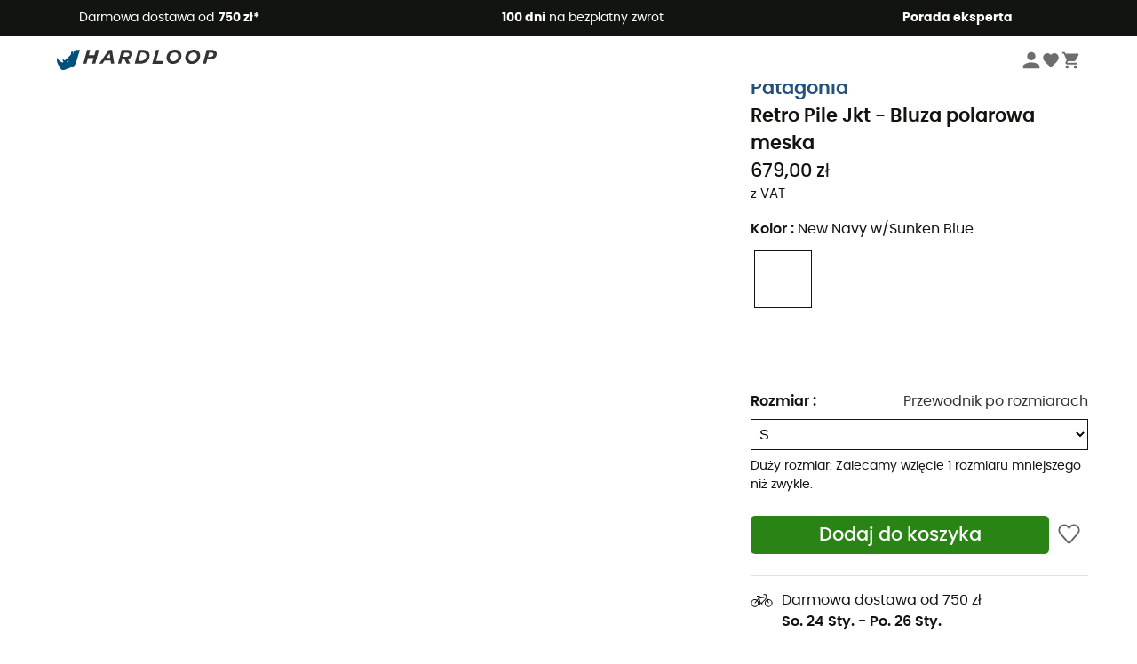

--- FILE ---
content_type: text/html; charset=utf-8
request_url: https://www.hardloop.pl/oferta/22306-patagonia-retro-pile-jkt-bluza-polarowa-meska
body_size: 70486
content:
<!DOCTYPE html><html lang="pl"><head><meta charSet="utf-8"/><meta name="viewport" content="width=device-width"/><link rel="stylesheet" href="https://cdn.jsdelivr.net/npm/@alma/widgets@3.x.x/dist/widgets.min.css"/><title>Patagonia Retro Pile Jkt - Bluza polarowa meska | Hardloop</title><link id="linkCanonical" rel="canonical" href="https://www.hardloop.pl/oferta/22306-patagonia-retro-pile-jkt-bluza-polarowa-meska"/><meta name="description" lang="pl" content="Patagonia Retro Pile Jkt - Bluza polarowa meska Szeroki wybór ✔ Szybka dostawa ✓ Darmowa dostawa od 500 PLN ✓ 100 dni na bezpłatny zwrot  ✓ Ekspert produktów"/><meta name="title" lang="pl" content="Patagonia Retro Pile Jkt - Bluza polarowa meska | Hardloop"/><meta property="og:type" content="website"/><meta property="og:url" content="https://www.hardloop.pl/oferta/22306-patagonia-retro-pile-jkt-bluza-polarowa-meska"/><meta property="og:image" content="https://images.hardloop.fr/934211-large_default/patagonia-retro-pile-jkt-bluza-polarowa-meska.jpg"/><meta property="og:title" content="Patagonia Retro Pile Jkt - Bluza polarowa meska | Hardloop"/><meta property="og:description" content="Patagonia Retro Pile Jkt - Bluza polarowa meska Szeroki wybór ✔ Szybka dostawa ✓ Darmowa dostawa od 500 PLN ✓ 100 dni na bezpłatny zwrot  ✓ Ekspert produktów"/><meta name="twitter:card" content="product"/><meta name="twitter:site" content="@Hardloop"/><meta name="twitter:creator" content="@Hardloop"/><meta name="twitter:title" content="Patagonia Retro Pile Jkt - Bluza polarowa meska | Hardloop"/><meta name="twitter:description" content="Patagonia Retro Pile Jkt - Bluza polarowa meska Szeroki wybór ✔ Szybka dostawa ✓ Darmowa dostawa od 500 PLN ✓ 100 dni na bezpłatny zwrot  ✓ Ekspert produktów"/><meta name="twitter:image" content="https://images.hardloop.fr/934211-large_default/patagonia-retro-pile-jkt-bluza-polarowa-meska.jpg"/><meta name="twitter:data1" content="New Navy w/Sunken Blue"/><meta name="twitter:label1" content="Kolor"/><meta name="twitter:data2" content="679,00 PLN"/><meta name="twitter:label2" content="Kwota"/><meta name="robots" id="robotsIndexFollow" content="index, follow"/><link rel="alternate" hrefLang="fr-fr" href="https://www.hardloop.fr/produit/22306-patagonia-retro-pile-jkt-polaire-homme"/><link rel="alternate" hrefLang="en-gb" href="https://www.hardloop.co.uk/product/22306-patagonia-retro-pile-jkt-fleece-jacket-mens"/><link rel="alternate" hrefLang="de-de" href="https://www.hardloop.de/artikel/22306-patagonia-retro-pile-jkt-fleecejacke-herren"/><link rel="alternate" hrefLang="es" href="https://www.hardloop.es/producto/22306-patagonia-retro-pile-jkt-forro-polar-hombre"/><link rel="alternate" hrefLang="it-it" href="https://www.hardloop.it/prodotto/22306-patagonia-retro-pile-jkt-giacca-in-pile-uomo"/><link rel="alternate" hrefLang="de-ch" href="https://www.hardloop.ch/artikel/22306-patagonia-retro-pile-jkt-fleecejacke-herren"/><link rel="alternate" hrefLang="fr-ch" href="https://fr.hardloop.ch/produit/22306-patagonia-retro-pile-jkt-polaire-homme"/><link rel="alternate" hrefLang="it-ch" href="https://it.hardloop.ch/prodotto/22306-patagonia-retro-pile-jkt-giacca-in-pile-uomo"/><link rel="alternate" hrefLang="en-de" href="https://en.hardloop.de/product/22306-patagonia-retro-pile-jkt-fleece-jacket-mens"/><link rel="alternate" hrefLang="en-ch" href="https://en.hardloop.ch/product/22306-patagonia-retro-pile-jkt-fleece-jacket-mens"/><link rel="alternate" hrefLang="nl-nl" href="https://nl.hardloop.com/product/22306-patagonia-retro-pile-jkt-fleecevest-heren"/><link rel="alternate" hrefLang="da" href="https://www.hardloop.dk/produkt/22306-patagonia-retro-pile-jkt-fleecejakke-herrer"/><link rel="alternate" hrefLang="sv" href="https://www.hardloop.se/produkt/22306-patagonia-retro-pile-jkt-fleecetroejor-herr"/><link rel="alternate" hrefLang="fi" href="https://www.hardloop.fi/tuotteen/22306-patagonia-retro-pile-jkt-fleecetakki-miehet"/><link rel="alternate" hrefLang="de-at" href="https://www.hardloop.at/artikel/22306-patagonia-retro-pile-jkt-fleecejacke-herren"/><link rel="alternate" hrefLang="cs" href="https://www.hardloop.cz/produkt/22306-patagonia-retro-pile-jkt-panska-fleesova-mikina"/><link rel="alternate" hrefLang="pl" href="https://www.hardloop.pl/oferta/22306-patagonia-retro-pile-jkt-bluza-polarowa-meska"/><meta name="next-head-count" content="40"/><meta property="fb:app_id" content="1553710858204972"/><meta name="google-signin-client_id" content="998540704-r4br47s553dst4cj60b01sm5j8q9nmd5.apps.googleusercontent.com"/><meta name="p:domain_verify" content="9d2f6b46402a1c940039349ce4746c46"/><link rel="manifest" href="/manifest.json"/><link href="https://fonts.googleapis.com" rel="preconnect"/><link href="https://apis.google.com" rel="preconnect"/><link href="https://www.google.com" rel="dns-prefetch"/><link type="image/png" rel="shortcut icon" sizes="32x32" href="https://img.hardloop.com/image/upload/w_32,f_auto,q_auto/v1626081886/front-media/favicon/favicon-32x32.png"/><link type="image/png" rel="shortcut icon" sizes="16x16" href="https://img.hardloop.com/image/upload/w_16,f_auto,q_auto/v1626081886/front-media/favicon/favicon-16x16.png"/><link rel="apple-touch-icon" sizes="32x32" href="https://img.hardloop.com/image/upload/w_32,f_auto,q_auto/v1626081886/front-media/favicon/favicon-32x32.png"/><meta name="theme-color" content="#0D426C"/><link rel="preload" href="/_next/static/css/d978ee1ccc0a0a7b.css" as="style"/><link rel="stylesheet" href="/_next/static/css/d978ee1ccc0a0a7b.css" data-n-g=""/><link rel="preload" href="/_next/static/css/ef46db3751d8e999.css" as="style"/><link rel="stylesheet" href="/_next/static/css/ef46db3751d8e999.css" data-n-p=""/><link rel="preload" href="/_next/static/css/9d85760df0d562a6.css" as="style"/><link rel="stylesheet" href="/_next/static/css/9d85760df0d562a6.css" data-n-p=""/><noscript data-n-css=""></noscript><script defer="" nomodule="" src="/_next/static/chunks/polyfills-c67a75d1b6f99dc8.js"></script><script src="/_next/static/chunks/webpack-b098da9c527491b8.js" defer=""></script><script src="/_next/static/chunks/framework-efd9b06bc990f6e4.js" defer=""></script><script src="/_next/static/chunks/main-24d1f2232d514e76.js" defer=""></script><script src="/_next/static/chunks/pages/_app-61f5b35cf237b7ec.js" defer=""></script><script src="/_next/static/chunks/fec483df-a384b651e20fee38.js" defer=""></script><script src="/_next/static/chunks/3154-c35df1e6dab5dd1e.js" defer=""></script><script src="/_next/static/chunks/4669-844f34c59f689e4a.js" defer=""></script><script src="/_next/static/chunks/8045-f1f9b715bdbced81.js" defer=""></script><script src="/_next/static/chunks/pages/oferta/%5Bslug%5D-9ec1aeb3dc6e7d22.js" defer=""></script><script src="/_next/static/276379d2a267f906b3198f448a4c9dad346c063d/_buildManifest.js" defer=""></script><script src="/_next/static/276379d2a267f906b3198f448a4c9dad346c063d/_ssgManifest.js" defer=""></script><style id="jss-server-side"></style></head><body><a class="skip-link" href="#app" aria-label="skip-link"></a><div id="form"></div><div id="__next"><div style="opacity:0;transition:opacity 200ms linear" pointer-events="none"><div style="background:white;height:2px;left:0;margin-left:-100%;position:fixed;top:0;transition:margin-left 200ms linear;width:100%;z-index:1031"></div></div><header class="header_header__3RG80"><div class="infoBar_infoBar__WNpzH "><div class="infoBar_promise__pKjvr infoBar_left__yDdK4"><span title="Darmowa dostawa od **750 zł***"><span>Darmowa dostawa od <strong>750 zł*</strong></span></span></div><div class="infoBar_promise__pKjvr infoBar_center__FSpKg"><span title="**100 dni** na bezpłatny zwrot"><span><strong>100 dni</strong> na bezpłatny zwrot</span></span></div><div class="infoBar_promise__pKjvr infoBar_right__J6J6s"><span title="**Porada eksperta**"><strong>Porada eksperta</strong></span><div class="infoBar_dropdown__86PxS" style="display:none"><div class="infoBar_link__aF9k1"><div><svg viewBox="0 0 20 20" width="25"><path d="M18.21,6v0h0a.4.4,0,0,0-.12-.16l0,0a.42.42,0,0,0-.19-.06H7.05a.43.43,0,0,0-.2.06l0,0a.28.28,0,0,0-.12.16h0V6a.43.43,0,0,0,0,.11V13A1.36,1.36,0,0,0,8,14.31h8.84A1.36,1.36,0,0,0,18.23,13V6.07A.43.43,0,0,0,18.21,6Zm-1.39.48-4,3.33a.62.62,0,0,1-.7,0l-4-3.34Zm.05,7.12H8A.61.61,0,0,1,7.42,13V6.87l4.23,3.51a1.37,1.37,0,0,0,.79.25,1.42,1.42,0,0,0,.83-.27l4.21-3.49V13A.61.61,0,0,1,16.87,13.56Z"></path><path d="M5.49,7.53H.91a.37.37,0,0,0-.37.37.38.38,0,0,0,.37.38H5.49a.38.38,0,0,0,.37-.38A.37.37,0,0,0,5.49,7.53Z"></path><path d="M5.49,9.28H2.66a.38.38,0,0,0-.37.38.37.37,0,0,0,.37.37H5.49a.37.37,0,0,0,.37-.37A.38.38,0,0,0,5.49,9.28Z"></path><path d="M5.49,11H4.07a.38.38,0,0,0-.37.38.37.37,0,0,0,.37.37H5.49a.37.37,0,0,0,.37-.37A.38.38,0,0,0,5.49,11Z"></path></svg></div><a href="https://faq.hardloop.com/hc/pl/requests/new">Skontaktuj się z nami</a></div><div class="infoBar_link__aF9k1"><div><svg viewBox="0 0 20 20" width="25"><path d="M10,12.87a.38.38,0,0,1-.38-.38,2.7,2.7,0,0,1,1.51-2.73,1.7,1.7,0,0,0,1-1.8A2,2,0,0,0,10,6.17a2.15,2.15,0,0,0-2.2,2,.38.38,0,1,1-.75,0,2.89,2.89,0,0,1,3-2.79A2.79,2.79,0,0,1,12.93,8a2.45,2.45,0,0,1-1.41,2.45,2,2,0,0,0-1.15,2.08A.38.38,0,0,1,10,12.87Z"></path><circle cx="9.99" cy="14" r="0.6"></circle><path d="M10,19.05a9.05,9.05,0,1,1,9.05-9A9.06,9.06,0,0,1,10,19.05ZM10,1.7A8.3,8.3,0,1,0,18.3,10,8.31,8.31,0,0,0,10,1.7Z"></path></svg></div><a href="https://faq.hardloop.com/hc/pl">Najczęstsze pytania (FAQ)</a></div></div></div></div><div class="menuTop_menuTop__UJSWg   "><a href="https://www.hardloop.pl/"><img src="https://img.hardloop.com/image/upload/v1696315049/Strapi/logo_fond_transparent_sans_debord_1_094eb0a716.svg" alt="Hardloop logo" width="180" height="24" class="menuTop_logo__bgvKo"/></a><div class="menuTop_account__qcCVi"><div class="user_user__ZvVk2"><div class="user_userNotConnected__Jrt_j"><svg viewBox="0 0 25 25" width="22" aria-hidden="true"><path d="M12.5,12.5A5.33,5.33,0,1,0,7.17,7.17,5.33,5.33,0,0,0,12.5,12.5Zm0,2.66C8.94,15.16,1.85,17,1.85,20.49v2.66h21.3V20.49C23.15,17,16.06,15.16,12.5,15.16Z"></path></svg><span>Zaloguj</span></div><nav class="user_navNotConnected__RyZSF "><div>Dostęp</div><button>Zaloguj</button><button>Nie pamiętam hasła</button></nav></div><span class="menuTop_accountIcons__2y9w3" title="Twoja lista życzeń"><svg viewBox="0 0 25 25" width="22" aria-hidden="true"><path d="M12.5,21.6l-1.44-1.31C6,15.66,2.58,12.6,2.58,8.85A5.4,5.4,0,0,1,8,3.4,5.94,5.94,0,0,1,12.5,5.47,5.94,5.94,0,0,1,17,3.4a5.4,5.4,0,0,1,5.46,5.45c0,3.75-3.37,6.81-8.48,11.45Z"></path></svg></span><span class="menuTop_accountIcons__2y9w3 " title="Mój koszyk"><svg viewBox="0 0 25 25" width="22" aria-hidden="true"><path d="M8.24,18.89A2.13,2.13,0,1,0,10.37,21,2.13,2.13,0,0,0,8.24,18.89Zm-6.39-17V4H4l3.83,8.08L6.38,14.67a2,2,0,0,0-.27,1,2.14,2.14,0,0,0,2.13,2.13H21V15.7H8.69a.27.27,0,0,1-.27-.27l0-.13,1-1.73h7.94a2.11,2.11,0,0,0,1.86-1.1L23,5.55A1,1,0,0,0,23.15,5,1.07,1.07,0,0,0,22.09,4H6.33l-1-2.13Zm17,17A2.13,2.13,0,1,0,21,21,2.13,2.13,0,0,0,18.89,18.89Z"></path></svg></span></div><div id="doof-results" class="doofinderResults_doofinderResults__xH8iF "><div class=""></div></div></div><div class="menuBottomMobile_level2Mobile__Y9DpG "><button type="button" class="menuBottomMobile_burger__Lzmmi" aria-label="Menu"><svg viewBox="0 0 28 28" width="25" aria-hidden="true"><path d="M3.5,21h21v-2.3h-21V21z M3.5,15.2h21v-2.3h-21V15.2z M3.5,7v2.3h21V7H3.5z"></path></svg></button><div class="menuDrawer_mobileNavDrawer__KrQWY "><div class="menuDrawer_navHeader__3SMIV"><div class="menuDrawer_dumyBack__9nP_2"></div><div></div><button type="button" aria-label="Zamknij menu"><svg viewBox="0 0 20 20" width="20" aria-hidden="true"><path d="M11.41,10,15.5,5.91A1,1,0,0,0,14.09,4.5L10,8.59,5.91,4.5A1,1,0,0,0,4.5,5.91L8.59,10,4.5,14.09a1,1,0,0,0,0,1.41,1,1,0,0,0,.71.29,1,1,0,0,0,.7-.29L10,11.41l4.09,4.09a1,1,0,0,0,.7.29,1,1,0,0,0,.71-.29,1,1,0,0,0,0-1.41Z"></path></svg></button></div><nav><button class="menuBottomMobile_subMenuBtn__xzEwd"><span>Odzież<img alt="" width="20" aria-hidden="true"/></span><svg viewBox="0 0 20 20" width="20" aria-hidden="true" aria-label=""><path d="M7.66,16.8l6.09-6.09a1,1,0,0,0,0-1.42L7.66,3.2a1,1,0,0,0-1.41,0,1,1,0,0,0,0,1.41L11.63,10,6.25,15.39a1,1,0,0,0,0,1.41A1,1,0,0,0,7.66,16.8Z"></path></svg></button><button class="menuBottomMobile_subMenuBtn__xzEwd"><span>Buty<img alt="" width="20" aria-hidden="true"/></span><svg viewBox="0 0 20 20" width="20" aria-hidden="true" aria-label=""><path d="M7.66,16.8l6.09-6.09a1,1,0,0,0,0-1.42L7.66,3.2a1,1,0,0,0-1.41,0,1,1,0,0,0,0,1.41L11.63,10,6.25,15.39a1,1,0,0,0,0,1.41A1,1,0,0,0,7.66,16.8Z"></path></svg></button><button class="menuBottomMobile_subMenuBtn__xzEwd"><span>Turystyka<img alt="" width="20" aria-hidden="true"/></span><svg viewBox="0 0 20 20" width="20" aria-hidden="true" aria-label=""><path d="M7.66,16.8l6.09-6.09a1,1,0,0,0,0-1.42L7.66,3.2a1,1,0,0,0-1.41,0,1,1,0,0,0,0,1.41L11.63,10,6.25,15.39a1,1,0,0,0,0,1.41A1,1,0,0,0,7.66,16.8Z"></path></svg></button><button class="menuBottomMobile_subMenuBtn__xzEwd"><span>Bieganie<img alt="" width="20" aria-hidden="true"/></span><svg viewBox="0 0 20 20" width="20" aria-hidden="true" aria-label=""><path d="M7.66,16.8l6.09-6.09a1,1,0,0,0,0-1.42L7.66,3.2a1,1,0,0,0-1.41,0,1,1,0,0,0,0,1.41L11.63,10,6.25,15.39a1,1,0,0,0,0,1.41A1,1,0,0,0,7.66,16.8Z"></path></svg></button><button class="menuBottomMobile_subMenuBtn__xzEwd"><span>Wspinaczka<img alt="" width="20" aria-hidden="true"/></span><svg viewBox="0 0 20 20" width="20" aria-hidden="true" aria-label=""><path d="M7.66,16.8l6.09-6.09a1,1,0,0,0,0-1.42L7.66,3.2a1,1,0,0,0-1.41,0,1,1,0,0,0,0,1.41L11.63,10,6.25,15.39a1,1,0,0,0,0,1.41A1,1,0,0,0,7.66,16.8Z"></path></svg></button><button class="menuBottomMobile_subMenuBtn__xzEwd"><span>Rowerowe<img alt="" width="20" aria-hidden="true"/></span><svg viewBox="0 0 20 20" width="20" aria-hidden="true" aria-label=""><path d="M7.66,16.8l6.09-6.09a1,1,0,0,0,0-1.42L7.66,3.2a1,1,0,0,0-1.41,0,1,1,0,0,0,0,1.41L11.63,10,6.25,15.39a1,1,0,0,0,0,1.41A1,1,0,0,0,7.66,16.8Z"></path></svg></button><button class="menuBottomMobile_subMenuBtn__xzEwd"><span>Sporty Zimowe<img alt="" width="20" aria-hidden="true"/></span><svg viewBox="0 0 20 20" width="20" aria-hidden="true" aria-label=""><path d="M7.66,16.8l6.09-6.09a1,1,0,0,0,0-1.42L7.66,3.2a1,1,0,0,0-1.41,0,1,1,0,0,0,0,1.41L11.63,10,6.25,15.39a1,1,0,0,0,0,1.41A1,1,0,0,0,7.66,16.8Z"></path></svg></button><button class="menuBottomMobile_subMenuBtn__xzEwd"><span>Aktywności<img alt="" width="20" aria-hidden="true"/></span><svg viewBox="0 0 20 20" width="20" aria-hidden="true" aria-label=""><path d="M7.66,16.8l6.09-6.09a1,1,0,0,0,0-1.42L7.66,3.2a1,1,0,0,0-1.41,0,1,1,0,0,0,0,1.41L11.63,10,6.25,15.39a1,1,0,0,0,0,1.41A1,1,0,0,0,7.66,16.8Z"></path></svg></button><button class="menuBottomMobile_subMenuBtn__xzEwd" style="color:#529c21"><span>Second Hand<img alt="" src="https://img.hardloop.com/image/upload/v1679329434/Strapi/https_img_hardloop_com_image_upload_v1625236629_hardgreen_gxwwto_6e1e745e41_6898198744.svg" width="20" aria-hidden="true"/></span><svg viewBox="0 0 20 20" width="20" aria-hidden="true" aria-label=""><path d="M7.66,16.8l6.09-6.09a1,1,0,0,0,0-1.42L7.66,3.2a1,1,0,0,0-1.41,0,1,1,0,0,0,0,1.41L11.63,10,6.25,15.39a1,1,0,0,0,0,1.41A1,1,0,0,0,7.66,16.8Z"></path></svg></button><button class="menuBottomMobile_subMenuBtn__xzEwd"><span>Marki<img alt="" width="20" aria-hidden="true"/></span><svg viewBox="0 0 20 20" width="20" aria-hidden="true" aria-label=""><path d="M7.66,16.8l6.09-6.09a1,1,0,0,0,0-1.42L7.66,3.2a1,1,0,0,0-1.41,0,1,1,0,0,0,0,1.41L11.63,10,6.25,15.39a1,1,0,0,0,0,1.41A1,1,0,0,0,7.66,16.8Z"></path></svg></button><button class="menuBottomMobile_subMenuBtn__xzEwd" style="color:#9a0404"><span>Wyprzedaż<img alt="" width="20" aria-hidden="true"/></span><svg viewBox="0 0 20 20" width="20" aria-hidden="true" aria-label=""><path d="M7.66,16.8l6.09-6.09a1,1,0,0,0,0-1.42L7.66,3.2a1,1,0,0,0-1.41,0,1,1,0,0,0,0,1.41L11.63,10,6.25,15.39a1,1,0,0,0,0,1.41A1,1,0,0,0,7.66,16.8Z"></path></svg></button><button class="menuBottomMobile_subMenuBtn__xzEwd"><span>Porada eksperta</span><svg viewBox="0 0 20 20" width="20" aria-hidden="true" aria-label=""><path d="M7.66,16.8l6.09-6.09a1,1,0,0,0,0-1.42L7.66,3.2a1,1,0,0,0-1.41,0,1,1,0,0,0,0,1.41L11.63,10,6.25,15.39a1,1,0,0,0,0,1.41A1,1,0,0,0,7.66,16.8Z"></path></svg></button></nav></div><div class="menuDrawer_mobileNavDrawer__KrQWY "><div class="menuDrawer_navHeader__3SMIV"><button type="button" aria-label="Powrót do poprzedniego poziomu"><svg viewBox="0 0 20 20" width="20" aria-hidden="true" aria-label=""><path d="M7.62,3.28l-6,6a1.06,1.06,0,0,0-.22.33,1,1,0,0,0,0,.76,1.06,1.06,0,0,0,.22.33l6,6A1,1,0,0,0,9,15.31L4.73,11h13a1,1,0,0,0,0-2H4.73L9,4.69A1,1,0,0,0,7.62,3.28Z"></path></svg></button><div></div><button type="button" aria-label="Zamknij menu"><svg viewBox="0 0 20 20" width="20" aria-hidden="true"><path d="M11.41,10,15.5,5.91A1,1,0,0,0,14.09,4.5L10,8.59,5.91,4.5A1,1,0,0,0,4.5,5.91L8.59,10,4.5,14.09a1,1,0,0,0,0,1.41,1,1,0,0,0,.71.29,1,1,0,0,0,.7-.29L10,11.41l4.09,4.09a1,1,0,0,0,.7.29,1,1,0,0,0,.71-.29,1,1,0,0,0,0-1.41Z"></path></svg></button></div><nav></nav></div><div class="menuDrawer_mobileNavDrawer__KrQWY "><div class="menuDrawer_navHeader__3SMIV"><button type="button" aria-label="Powrót do poprzedniego poziomu"><svg viewBox="0 0 20 20" width="20" aria-hidden="true" aria-label=""><path d="M7.62,3.28l-6,6a1.06,1.06,0,0,0-.22.33,1,1,0,0,0,0,.76,1.06,1.06,0,0,0,.22.33l6,6A1,1,0,0,0,9,15.31L4.73,11h13a1,1,0,0,0,0-2H4.73L9,4.69A1,1,0,0,0,7.62,3.28Z"></path></svg></button><div></div><button type="button" aria-label="Zamknij menu"><svg viewBox="0 0 20 20" width="20" aria-hidden="true"><path d="M11.41,10,15.5,5.91A1,1,0,0,0,14.09,4.5L10,8.59,5.91,4.5A1,1,0,0,0,4.5,5.91L8.59,10,4.5,14.09a1,1,0,0,0,0,1.41,1,1,0,0,0,.71.29,1,1,0,0,0,.7-.29L10,11.41l4.09,4.09a1,1,0,0,0,.7.29,1,1,0,0,0,.71-.29,1,1,0,0,0,0-1.41Z"></path></svg></button></div><nav></nav></div><div class="menuBottomMobile_backgroundMobile__vNo1b "></div></div></header><div class="header_background__SDaDS "></div><div class="layout_mainContainer__usyQU" style="--padding:undefinedpx"><div class="layout_offers__xhlup"><div><p><a href="https://www.hardloop.pl/kategoria/6262-5-procent-2-produkty-zakup">Wyprzedaż zimowa ❄️ -5% DODATKOWO przy zakupie 2 produktów z kodem Snow5!</a></p></div></div><div><div class="productShow_productTop__K6GXq container1200"><div class="productImages_imagesContainer__qwCTR  "><div><div class="productImages_sliderContainer__xeE_Y"><div class="productImages_thumbnails__CMfJV"><div class="productImages_thumbInner__WfAZ6"></div></div><div class="productImages_imagesOuter__ZnNCn"><div><style>
        #eco-conçu, #div-eco-conçu { background-color: #298415;  }
        
      </style><div id="div-eco-conçu" class="productImages_ecoButton__E1crU "><span id="eco-conçu">Projekt eko</span></div></div><div class="productImages_imagesInner__qtqoT"></div></div></div></div></div><div class="productImages_zoomPopup__qzUsJ "></div><div class="productInfos_infosContainer__WJ2Ou"><ul class="breadcrumbs_breadcrumbs__T6NlD "><li><a href="https://www.hardloop.pl/"><svg viewBox="0 0 20 20" width="12" class="breadcrumbs_home__25tRc"><path d="M19.32,6.49,17.5,5.22V1.49A1.38,1.38,0,0,0,16.12.11H15.3a1.39,1.39,0,0,0-1.39,1.38V2.72L10,0,.68,6.48A1.38,1.38,0,0,0,.06,7.64V9.4H2.5v9.22A1.38,1.38,0,0,0,3.89,20H16.11a1.38,1.38,0,0,0,1.39-1.38V9.4h2.44V7.64A1.38,1.38,0,0,0,19.32,6.49ZM7.72,18.86V11.28A.25.25,0,0,1,8,11H12a.25.25,0,0,1,.24.25v7.58ZM18.81,8.26H16.36V18.62a.25.25,0,0,1-.25.24H13.42V11.28A1.38,1.38,0,0,0,12,9.89H8a1.38,1.38,0,0,0-1.38,1.39v7.58H3.89a.25.25,0,0,1-.25-.24V8.26H1.19V7.64a.26.26,0,0,1,.13-.21l8.68-6L15.05,4.9V1.49a.25.25,0,0,1,.25-.24h.82a.24.24,0,0,1,.24.24V5.82l2.31,1.61h0a.24.24,0,0,1,.12.2Z"></path></svg><svg viewBox="0 0 20 20" width="10"><path d="M7.66,16.8l6.09-6.09a1,1,0,0,0,0-1.42L7.66,3.2a1,1,0,0,0-1.41,0,1,1,0,0,0,0,1.41L11.63,10,6.25,15.39a1,1,0,0,0,0,1.41A1,1,0,0,0,7.66,16.8Z"></path></svg></a></li><li><a title="Mężczyźni" href="https://www.hardloop.pl/kategoria/443-odziez-i-sprzet-outdoor-meskie">Mężczyźni</a><svg viewBox="0 0 20 20" width="10"><path d="M7.66,16.8l6.09-6.09a1,1,0,0,0,0-1.42L7.66,3.2a1,1,0,0,0-1.41,0,1,1,0,0,0,0,1.41L11.63,10,6.25,15.39a1,1,0,0,0,0,1.41A1,1,0,0,0,7.66,16.8Z"></path></svg></li><li><a title="Kurtki meskie" href="https://www.hardloop.pl/kategoria/462-kurtki-meskie">Kurtki meskie</a><svg viewBox="0 0 20 20" width="10"><path d="M7.66,16.8l6.09-6.09a1,1,0,0,0,0-1.42L7.66,3.2a1,1,0,0,0-1.41,0,1,1,0,0,0,0,1.41L11.63,10,6.25,15.39a1,1,0,0,0,0,1.41A1,1,0,0,0,7.66,16.8Z"></path></svg></li><li><a title="Bluzy polarowe meskie" href="https://www.hardloop.pl/kategoria/481-bluzy-polarowe-meskie">Bluzy polarowe meskie</a></li></ul><h1 class="productInfos_productName__qs2zg"><a class="productInfos_manufacturer__jIf80" href="https://www.hardloop.pl/marki/1491-patagonia">Patagonia</a><span>Retro Pile Jkt - Bluza polarowa meska</span></h1><a href="#bv-reviews"></a><div class="productInfos_priceContainer__AGvs7"><span class="productInfos_normalPrice__USOo4">679,00 zł</span></div><div class="productInfos_priceContainer__AGvs7"><span class="productInfos_includedVat__9UY6n">z VAT</span></div><div class="productInfos_paypal__F3Eio"></div><div class="productInfos_combinationsContainer__gNwXo"><div class="productInfos_colorContainer__g_8T_"><label for="color" class="productInfos_colorTitle__9dw_l">Kolor<!-- --> : <span>New Navy w/Sunken Blue</span></label><ul class="productInfos_colors__ZuItn" id="color"><li class="productInfos_chosenColor__eDjW9"><div class="lazyload-wrapper "><div class="lazyload-placeholder"></div></div></li><li class=""><div class="lazyload-wrapper "><div class="lazyload-placeholder"></div></div></li><li class=""><div class="lazyload-wrapper "><div class="lazyload-placeholder"></div></div></li><li class=""><div class="lazyload-wrapper "><div class="lazyload-placeholder"></div></div></li><li class=""><div class="lazyload-wrapper "><div class="lazyload-placeholder"></div></div></li><li class=""><div class="lazyload-wrapper "><div class="lazyload-placeholder"></div></div></li></ul></div><div class="productInfos_colorContainer__g_8T_"><div class="productInfos_sizeHeader__BVQtf"><label for="size" class="productInfos_colorTitle__9dw_l">Rozmiar<!-- --> :</label><div><a class="sizeChart_sizeChart__Lg9Gq" target="_blank" href="/boutique/content/22-tabela-rozmiarow-patagonia" rel="noreferrer">Przewodnik po rozmiarach</a></div></div><select class="productInfos_sizeField__oeY1o" id="size"><option value="1087158">XS - Wyczerpany | Powiadom mnie</option><option value="1087126" selected="">S</option><option value="1087113">M</option><option value="1087097">L</option><option value="1087142">XL</option><option value="1087176">XXL</option></select><div class="productInfos_customMessage___a9UE"><p>Duży rozmiar: Zalecamy wzięcie 1 rozmiaru mniejszego niż zwykle.</p></div></div></div><div class="productInfos_payment__a2Dls"><div class="productInfos_cartWishContainer__WEYwf"><button type="submit" class="productInfos_addCart__eH1E2 productInfos_isAvailable__M2553  mainCta_mainCta__Ergwr" style="--backgroundColor:#298415;--textColor:white;--backgroundColorHover:#1c620d;--textSize:1.3125rem">Dodaj do koszyka</button><button type="button" class="productInfos_heartBtn__5m2MB"><svg viewBox="0 0 20 20" class="productInfos_heartEmpty__EXsyq" width="25"><path d="M10,18h0a1.26,1.26,0,0,1-.93-.43l-7-8.16A.41.41,0,0,1,2,9.3,4.61,4.61,0,0,1,8.68,3.05,4.69,4.69,0,0,1,10,4.8a4.69,4.69,0,0,1,1.32-1.75A4.6,4.6,0,0,1,18,9.3a.24.24,0,0,1-.06.11l-7,8.16A1.22,1.22,0,0,1,10,18Z"></path></svg></button></div></div><div id="product-promises" class="productInfos_promises__BeAdC"><div class="productInfos_promise__TWwfj productInfos_delivery___b9IW"><svg viewBox="0 0 20 20" width="25"><path d="M16.18,8.81a4,4,0,0,0-.7.07L14,4.23H11.66V5h1.77l.46,1.41-6.09,1-.29-1h.94V5.64H5.59v.75H6.73l.39,1.4L5.76,9.41a3.4,3.4,0,0,0-1.94-.6A3.5,3.5,0,1,0,6.33,9.89l1-1.22,1,3.55a1.32,1.32,0,0,0-.28.78,1.33,1.33,0,0,0,2.66,0,1.29,1.29,0,0,0-.21-.67l3.92-4.22.32,1a3.47,3.47,0,1,0,1.42-.31ZM6.55,12.29A2.73,2.73,0,1,1,3.82,9.56,2.66,2.66,0,0,1,5.27,10L3.54,12.05l.57.49,1.73-2.07A2.71,2.71,0,0,1,6.55,12.29ZM9.4,13.58A.58.58,0,1,1,10,13,.58.58,0,0,1,9.4,13.58ZM10,11.81a1.33,1.33,0,0,0-.57-.14,1.35,1.35,0,0,0-.4.08L8,8.15l6.12-1,.06.18ZM16.18,15A2.72,2.72,0,0,1,15,9.84l.82,2.57.71-.23-.82-2.57a2.42,2.42,0,0,1,.47,0,2.73,2.73,0,1,1,0,5.46Z"></path></svg><div><span>Darmowa dostawa od 750 zł</span><span class="productInfos_deliveryDates__I7ref">So. 24 Sty.<!-- --> - <!-- -->Po. 26 Sty.</span></div></div><div class="productInfos_promise__TWwfj"><svg viewBox="0 0 20 20" width="25"><path d="M19.17,11.35,17.29,9.48a.37.37,0,0,0-.53,0,.39.39,0,0,0,0,.53L18,11.24H13.21a.38.38,0,0,0,0,.75H18l-1.24,1.23a.39.39,0,0,0,0,.53.4.4,0,0,0,.27.11.38.38,0,0,0,.26-.11l1.88-1.87A.39.39,0,0,0,19.17,11.35Z"></path><path d="M13.9,12.62v1.22L8.48,15.65V8.86L9.9,10.28a.39.39,0,0,0,.27.11l.12,0,3.61-1.2v1.44h.75V8.93l1.82-.61a.38.38,0,0,0,.25-.27.37.37,0,0,0-.1-.35L14.53,5.64h0a.21.21,0,0,0-.1-.06s0,0,0,0L8.23,3.47a.46.46,0,0,0-.26,0L2.46,5.55h0a.42.42,0,0,0-.14.09l-1.91,2A.36.36,0,0,0,.31,8a.4.4,0,0,0,.24.27l1.67.61v5.25a.39.39,0,0,0,.25.35l5.5,2a.31.31,0,0,0,.13,0l.12,0,6.17-2.06a.38.38,0,0,0,.26-.35v-1.5ZM15.65,7.8l-1.51.5h0L10.27,9.59,8.8,8.12l1-.33,4.38-1.45Zm-14.31,0L2.7,6.34,7.42,8.1,6,9.47Zm6.39,7.88L3,13.85V9.15l3,1.11.13,0a.42.42,0,0,0,.26-.1L7.73,8.85Zm.38-8.07L3.67,5.9,8.11,4.23l5,1.68-1.59.53Z"></path></svg><span><sub>100 dni na bezpłatny zwrot</sub></span></div><div class="productInfos_promise__TWwfj"><svg viewBox="0 0 20 20" width="25"><path d="M15.86,17.49l-.1,0a.34.34,0,0,1-.25-.24c-1.46-4.57-2.33-6.82-5.82-9.57,4.35,4.64,4.85,7.39,4.88,7.52a.37.37,0,0,1-.23.41c-2.12.86-3.83.93-5.25.22C6.53,14.54,5.56,11,4.7,7.78A18.42,18.42,0,0,0,3,3.09a.38.38,0,0,1,0-.4.4.4,0,0,1,.36-.18c.42,0,10.25,1,13,5.92a6.21,6.21,0,0,1-.14,6,15.36,15.36,0,0,1,.69,2.08.37.37,0,0,1-.12.38l-.68.56A.34.34,0,0,1,15.86,17.49ZM6.2,4.43a.36.36,0,0,1,.2.06c6.74,4.2,7.83,6.32,9.65,12l.06-.06a14.1,14.1,0,0,0-.66-1.89.37.37,0,0,1,0-.31c1-2.05,1.1-3.87.24-5.42C13.57,5,6.35,3.67,4,3.35A24.74,24.74,0,0,1,5.43,7.59c.81,3,1.74,6.43,4,7.55A5.37,5.37,0,0,0,13.75,15C13.43,14,12,10.41,6,5.09a.37.37,0,0,1,0-.51A.36.36,0,0,1,6.2,4.43Z"></path></svg><span><sub>kompensacja CO<sub>2</sub></sub></span></div></div><div class="linkedProducts_isDesktop__B_8ko"><div class="linkedProducts_linkedProducts__AF29_"><span class="linkedProducts_colorTitle__S0pY5">Produkt(y) powiązany(-ne) z tym artykułem</span><div class="linkedProducts_products__haDWj"><a href="https://www.hardloop.pl/oferta/48844-patagonia-ms-torrentshell-3l-jkt-kurtka-z-membrana-meska"><span style="box-sizing:border-box;display:inline-block;overflow:hidden;width:initial;height:initial;background:none;opacity:1;border:0;margin:0;padding:0;position:relative;max-width:100%"><span style="box-sizing:border-box;display:block;width:initial;height:initial;background:none;opacity:1;border:0;margin:0;padding:0;max-width:100%"><img style="display:block;max-width:100%;width:initial;height:initial;background:none;opacity:1;border:0;margin:0;padding:0" alt="" aria-hidden="true" src="data:image/svg+xml,%3csvg%20xmlns=%27http://www.w3.org/2000/svg%27%20version=%271.1%27%20width=%27100%27%20height=%27100%27/%3e"/></span><img alt="M&#x27;s Torrentshell 3L Jkt - Kurtka z membraną meska" src="[data-uri]" decoding="async" data-nimg="intrinsic" class="" style="position:absolute;top:0;left:0;bottom:0;right:0;box-sizing:border-box;padding:0;border:none;margin:auto;display:block;width:0;height:0;min-width:100%;max-width:100%;min-height:100%;max-height:100%"/><noscript><img alt="M&#x27;s Torrentshell 3L Jkt - Kurtka z membraną meska" srcSet="https://images.hardloop.fr//718993-large_default/patagonia-ms-torrentshell-3l-jkt-kurtka-z-membrana-meska.jpg?w=100&amp;h=100&amp;q=80 1x, https://images.hardloop.fr//718993-large_default/patagonia-ms-torrentshell-3l-jkt-kurtka-z-membrana-meska.jpg?w=100&amp;h=100&amp;q=80 2x" src="https://images.hardloop.fr//718993-large_default/patagonia-ms-torrentshell-3l-jkt-kurtka-z-membrana-meska.jpg?w=100&amp;h=100&amp;q=80" decoding="async" data-nimg="intrinsic" style="position:absolute;top:0;left:0;bottom:0;right:0;box-sizing:border-box;padding:0;border:none;margin:auto;display:block;width:0;height:0;min-width:100%;max-width:100%;min-height:100%;max-height:100%" class="" loading="lazy"/></noscript></span></a><a href="https://www.hardloop.pl/oferta/18825-patagonia-retro-pile-vest-polar-meski-bez-rekawow"><span style="box-sizing:border-box;display:inline-block;overflow:hidden;width:initial;height:initial;background:none;opacity:1;border:0;margin:0;padding:0;position:relative;max-width:100%"><span style="box-sizing:border-box;display:block;width:initial;height:initial;background:none;opacity:1;border:0;margin:0;padding:0;max-width:100%"><img style="display:block;max-width:100%;width:initial;height:initial;background:none;opacity:1;border:0;margin:0;padding:0" alt="" aria-hidden="true" src="data:image/svg+xml,%3csvg%20xmlns=%27http://www.w3.org/2000/svg%27%20version=%271.1%27%20width=%27100%27%20height=%27100%27/%3e"/></span><img alt="Retro Pile Vest - Polar męski bez rękawów" src="[data-uri]" decoding="async" data-nimg="intrinsic" class="" style="position:absolute;top:0;left:0;bottom:0;right:0;box-sizing:border-box;padding:0;border:none;margin:auto;display:block;width:0;height:0;min-width:100%;max-width:100%;min-height:100%;max-height:100%"/><noscript><img alt="Retro Pile Vest - Polar męski bez rękawów" srcSet="https://images.hardloop.fr//1002122-large_default/patagonia-retro-pile-vest-polar-meski-bez-rekawow.jpg?w=100&amp;h=100&amp;q=80 1x, https://images.hardloop.fr//1002122-large_default/patagonia-retro-pile-vest-polar-meski-bez-rekawow.jpg?w=100&amp;h=100&amp;q=80 2x" src="https://images.hardloop.fr//1002122-large_default/patagonia-retro-pile-vest-polar-meski-bez-rekawow.jpg?w=100&amp;h=100&amp;q=80" decoding="async" data-nimg="intrinsic" style="position:absolute;top:0;left:0;bottom:0;right:0;box-sizing:border-box;padding:0;border:none;margin:auto;display:block;width:0;height:0;min-width:100%;max-width:100%;min-height:100%;max-height:100%" class="" loading="lazy"/></noscript></span></a><a href="https://www.hardloop.pl/oferta/75193-patagonia-terravia-mini-hip-pack-torebka-nerka"><span style="box-sizing:border-box;display:inline-block;overflow:hidden;width:initial;height:initial;background:none;opacity:1;border:0;margin:0;padding:0;position:relative;max-width:100%"><span style="box-sizing:border-box;display:block;width:initial;height:initial;background:none;opacity:1;border:0;margin:0;padding:0;max-width:100%"><img style="display:block;max-width:100%;width:initial;height:initial;background:none;opacity:1;border:0;margin:0;padding:0" alt="" aria-hidden="true" src="data:image/svg+xml,%3csvg%20xmlns=%27http://www.w3.org/2000/svg%27%20version=%271.1%27%20width=%27100%27%20height=%27100%27/%3e"/></span><img alt="Terravia Mini Hip Pack - Torebka nerka" src="[data-uri]" decoding="async" data-nimg="intrinsic" class="" style="position:absolute;top:0;left:0;bottom:0;right:0;box-sizing:border-box;padding:0;border:none;margin:auto;display:block;width:0;height:0;min-width:100%;max-width:100%;min-height:100%;max-height:100%"/><noscript><img alt="Terravia Mini Hip Pack - Torebka nerka" srcSet="https://images.hardloop.fr//749066-large_default/patagonia-terravia-mini-hip-pack-torebka-nerka.jpg?w=100&amp;h=100&amp;q=80 1x, https://images.hardloop.fr//749066-large_default/patagonia-terravia-mini-hip-pack-torebka-nerka.jpg?w=100&amp;h=100&amp;q=80 2x" src="https://images.hardloop.fr//749066-large_default/patagonia-terravia-mini-hip-pack-torebka-nerka.jpg?w=100&amp;h=100&amp;q=80" decoding="async" data-nimg="intrinsic" style="position:absolute;top:0;left:0;bottom:0;right:0;box-sizing:border-box;padding:0;border:none;margin:auto;display:block;width:0;height:0;min-width:100%;max-width:100%;min-height:100%;max-height:100%" class="" loading="lazy"/></noscript></span></a></div></div></div></div></div><div class="productShow_infosDetails__Ix_3R"><div class="productDescription_description__grphn"><button type="button" aria-expanded="false" class="productShow_accordionTitle__nujCH "><span>Opis</span><svg viewBox="0 0 20 20" width="20" class=""><path d="M3.2,7.66l6.09,6.09a1,1,0,0,0,1.42,0L16.8,7.66a1,1,0,0,0,0-1.41,1,1,0,0,0-1.41,0L10,11.63,4.61,6.25a1,1,0,0,0-1.41,0A1,1,0,0,0,3.2,7.66Z"></path></svg></button><div class="productShow_accordionContent__Zqz3_  productDescription_descContainer__Po88L"><div class="productDescription_hardguideCard__0gynM"><div class="hardguides_hardguideCard__uU3kX "><div class="hardguides_card__AIT2T"><div class="hardguides_header__IJIx7"><span>Potrzebujesz rady?</span><span>Skontaktuj się z naszymi hardguides!</span></div><div class="hardguides_guide__mAxlT"><div class="hardguides_photo__Q4OVA"><span style="box-sizing:border-box;display:inline-block;overflow:hidden;width:initial;height:initial;background:none;opacity:1;border:0;margin:0;padding:0;position:relative;max-width:100%"><span style="box-sizing:border-box;display:block;width:initial;height:initial;background:none;opacity:1;border:0;margin:0;padding:0;max-width:100%"><img style="display:block;max-width:100%;width:initial;height:initial;background:none;opacity:1;border:0;margin:0;padding:0" alt="" aria-hidden="true" src="data:image/svg+xml,%3csvg%20xmlns=%27http://www.w3.org/2000/svg%27%20version=%271.1%27%20width=%27400%27%20height=%27400%27/%3e"/></span><img alt="Camille  - HardGuide" src="[data-uri]" decoding="async" data-nimg="intrinsic" class="" style="position:absolute;top:0;left:0;bottom:0;right:0;box-sizing:border-box;padding:0;border:none;margin:auto;display:block;width:0;height:0;min-width:100%;max-width:100%;min-height:100%;max-height:100%;object-fit:cover"/><noscript><img alt="Camille  - HardGuide" srcSet="/_next/image?url=https%3A%2F%2Fimg.hardloop.com%2Fimage%2Fupload%2Fw_400%2Ch_400%2Cq_100%2Cf_auto%2FStrapi%2FCamille_Hard_Guide_6f9d61386a&amp;w=640&amp;q=100 1x, /_next/image?url=https%3A%2F%2Fimg.hardloop.com%2Fimage%2Fupload%2Fw_400%2Ch_400%2Cq_100%2Cf_auto%2FStrapi%2FCamille_Hard_Guide_6f9d61386a&amp;w=828&amp;q=100 2x" src="/_next/image?url=https%3A%2F%2Fimg.hardloop.com%2Fimage%2Fupload%2Fw_400%2Ch_400%2Cq_100%2Cf_auto%2FStrapi%2FCamille_Hard_Guide_6f9d61386a&amp;w=828&amp;q=100" decoding="async" data-nimg="intrinsic" style="position:absolute;top:0;left:0;bottom:0;right:0;box-sizing:border-box;padding:0;border:none;margin:auto;display:block;width:0;height:0;min-width:100%;max-width:100%;min-height:100%;max-height:100%;object-fit:cover" class="" loading="lazy"/></noscript></span></div><div><span>Camille</span><span>Ekspert ds. produktów</span></div></div><div class="hardguides_footer__fpYzp"><div><svg viewBox="0 0 20 20" width="25"><path d="M18.21,6v0h0a.4.4,0,0,0-.12-.16l0,0a.42.42,0,0,0-.19-.06H7.05a.43.43,0,0,0-.2.06l0,0a.28.28,0,0,0-.12.16h0V6a.43.43,0,0,0,0,.11V13A1.36,1.36,0,0,0,8,14.31h8.84A1.36,1.36,0,0,0,18.23,13V6.07A.43.43,0,0,0,18.21,6Zm-1.39.48-4,3.33a.62.62,0,0,1-.7,0l-4-3.34Zm.05,7.12H8A.61.61,0,0,1,7.42,13V6.87l4.23,3.51a1.37,1.37,0,0,0,.79.25,1.42,1.42,0,0,0,.83-.27l4.21-3.49V13A.61.61,0,0,1,16.87,13.56Z"></path><path d="M5.49,7.53H.91a.37.37,0,0,0-.37.37.38.38,0,0,0,.37.38H5.49a.38.38,0,0,0,.37-.38A.37.37,0,0,0,5.49,7.53Z"></path><path d="M5.49,9.28H2.66a.38.38,0,0,0-.37.38.37.37,0,0,0,.37.37H5.49a.37.37,0,0,0,.37-.37A.38.38,0,0,0,5.49,9.28Z"></path><path d="M5.49,11H4.07a.38.38,0,0,0-.37.38.37.37,0,0,0,.37.37H5.49a.37.37,0,0,0,.37-.37A.38.38,0,0,0,5.49,11Z"></path></svg><span class="hardguides_pointer__l_9mJ"><span>Skontaktuj się przez e-mail</span></span></div></div></div><div class="hardguides_shadow__q8XAd"></div></div></div><div><div class=" "><div class="productDescription_descContent__UgocM"><p><strong>Patagonia Retro Pile Jkt</strong> to bluza polarowa dla mężczyzn, idealna na przygody w chłodne dni. Wykonana z poliestru z recyklingu z imitacją dwustronnej wełny owczej, zapewnia <strong>ciepło</strong> i <strong>komfort</strong>. Jej <strong>zewnętrzna</strong> strona jest <strong>miękka</strong>, a <strong>wewnętrzna</strong> gładka dla skóry.</p>
<p><strong>Regulowany stojący kołnierz</strong> na zamek dodaje ciepła w zależności od potrzeb.</p>
<p><strong>Rękawy raglan</strong> zapewniają swobodę ruchu pod plecakiem, a płaskie szwy zmniejszają tarcie i objętość.</p>
<p>Funkcjonalna, posiada <strong>kieszeń na piersi</strong> i <strong>dwie kieszenie na zamek</strong> na niezbędne drobiazgi. Dodatkowo, jest wykonana zgodnie z normami <strong>Fair Trade Certified™</strong>, zapewniając premię dla pracowników.</p>
<ul>
<li>Materiał: 100% bluza polarowa Polartec® dwustronna imitacja wełny owczej - 295 g/m² - 100% poliester z recyklingu dwustronna imitacja wełny owczej</li>
<li>Kurtka z zamkiem na całej długości i stojącym kołnierzem</li>
<li>Rękawy raglan zapewniają dużą swobodę ruchów i większy komfort podczas noszenia plecaka</li>
<li>Kieszeń na piersi na zamek, po lewej stronie, oraz dwie przednie kieszenie na zamek z uchwytem</li>
<li>Lamówka z elastanu na mankietach i na dole odzieży</li>
<li>Płaskie szwy zmniejszają objętość materiału i ograniczają tarcie</li>
<li>Długość do bioder</li>
<li>Kieszeń wewnętrzna: szczotkowana siatka poliestrowa - 119 g/m²</li>
<li>Materiał certyfikowany bluesign™</li>
<li>Wykonanie Fair Trade Certified™</li>
<li>Waga: 680 g.</li>
</ul></div></div></div></div></div><div class="technicalTable_techTable___FdiI "><button type="button" aria-expanded="false" class="productShow_accordionTitle__nujCH productShow_last__gkXOa"><span>Charakterystyka techniczna</span><svg viewBox="0 0 20 20" width="20" class="" aria-hidden="true"><path d="M3.2,7.66l6.09,6.09a1,1,0,0,0,1.42,0L16.8,7.66a1,1,0,0,0,0-1.41,1,1,0,0,0-1.41,0L10,11.63,4.61,6.25a1,1,0,0,0-1.41,0A1,1,0,0,0,3.2,7.66Z"></path></svg></button><div class="productShow_accordionContent__Zqz3_ "><div class="technicalTable_techAll__aHiZN  "><div class="technicalTable_hardguideCardTech__XcXwa"></div><div class="technicalTable_techWithtitle__T_js4"><h2 class="productShow_productTitles__LilRz productShow_techProductTitle__e_2QD">Charakterystyka techniczna</h2><div class="technicalTable_techContainer__3ppEc"><div class="technicalTable_techColumn__zCW_r"><div class="technicalTable_techElement__F1l9w"><span class="technicalTable_techTitle__g1Isp">Polecane dla</span><span>Turystyka piesza / Codzienny użytek</span></div><div class="technicalTable_techElement__F1l9w"><span class="technicalTable_techTitle__g1Isp">Rodzaj</span><span>Mężczyźni</span></div><div class="technicalTable_techElement__F1l9w"><span class="technicalTable_techTitle__g1Isp">Ciężar</span><span>680 g</span></div><div class="technicalTable_techElement__F1l9w"><span class="technicalTable_techTitle__g1Isp">Nazwa produktu</span><span>M&#x27;s Retro Pile Jkt</span></div><div class="technicalTable_techElement__F1l9w"><span class="technicalTable_techTitle__g1Isp">Krój</span><span>Standard</span></div><div class="technicalTable_techElement__F1l9w"><span class="technicalTable_techTitle__g1Isp">Etykieta</span><span>Bluesign / Fair Trade Certified™ / Z recyklingu</span></div></div><div class="technicalTable_techColumn__zCW_r"><div class="technicalTable_techElement__F1l9w"><span class="technicalTable_techTitle__g1Isp">Kaptur</span><span>Nie</span></div><div class="technicalTable_techElement__F1l9w"><span class="technicalTable_techTitle__g1Isp">Kieszenie</span><span>1 kieszeń na piersi / 2 kieszenie boczne z zamkiem</span></div><div class="technicalTable_techElement__F1l9w"><span class="technicalTable_techTitle__g1Isp">Materiał</span><span>100% Polartec® fleece - 100% recycled polyester</span></div><div class="technicalTable_techElement__F1l9w"><span class="technicalTable_techTitle__g1Isp">Materiały</span><span>[main] 100 % recycled polyester</span></div><div class="technicalTable_techElement__F1l9w"><span class="technicalTable_techTitle__g1Isp">Właściwości</span><span>Isolant</span></div><div class="technicalTable_techElement__F1l9w"><span class="technicalTable_techTitle__g1Isp">Poziom ciepła</span><span>Heavyweight</span></div></div></div></div></div></div></div><div class="linkedProducts_isMobile__c53zc"><div class="linkedProducts_linkedProducts__AF29_"><span class="linkedProducts_colorTitle__S0pY5">Produkt(y) powiązany(-ne) z tym artykułem</span><div class="linkedProducts_products__haDWj"><a href="https://www.hardloop.pl/oferta/48844-patagonia-ms-torrentshell-3l-jkt-kurtka-z-membrana-meska"><span style="box-sizing:border-box;display:inline-block;overflow:hidden;width:initial;height:initial;background:none;opacity:1;border:0;margin:0;padding:0;position:relative;max-width:100%"><span style="box-sizing:border-box;display:block;width:initial;height:initial;background:none;opacity:1;border:0;margin:0;padding:0;max-width:100%"><img style="display:block;max-width:100%;width:initial;height:initial;background:none;opacity:1;border:0;margin:0;padding:0" alt="" aria-hidden="true" src="data:image/svg+xml,%3csvg%20xmlns=%27http://www.w3.org/2000/svg%27%20version=%271.1%27%20width=%27100%27%20height=%27100%27/%3e"/></span><img alt="M&#x27;s Torrentshell 3L Jkt - Kurtka z membraną meska" src="[data-uri]" decoding="async" data-nimg="intrinsic" class="" style="position:absolute;top:0;left:0;bottom:0;right:0;box-sizing:border-box;padding:0;border:none;margin:auto;display:block;width:0;height:0;min-width:100%;max-width:100%;min-height:100%;max-height:100%"/><noscript><img alt="M&#x27;s Torrentshell 3L Jkt - Kurtka z membraną meska" srcSet="https://images.hardloop.fr//718993-large_default/patagonia-ms-torrentshell-3l-jkt-kurtka-z-membrana-meska.jpg?w=100&amp;h=100&amp;q=80 1x, https://images.hardloop.fr//718993-large_default/patagonia-ms-torrentshell-3l-jkt-kurtka-z-membrana-meska.jpg?w=100&amp;h=100&amp;q=80 2x" src="https://images.hardloop.fr//718993-large_default/patagonia-ms-torrentshell-3l-jkt-kurtka-z-membrana-meska.jpg?w=100&amp;h=100&amp;q=80" decoding="async" data-nimg="intrinsic" style="position:absolute;top:0;left:0;bottom:0;right:0;box-sizing:border-box;padding:0;border:none;margin:auto;display:block;width:0;height:0;min-width:100%;max-width:100%;min-height:100%;max-height:100%" class="" loading="lazy"/></noscript></span></a><a href="https://www.hardloop.pl/oferta/18825-patagonia-retro-pile-vest-polar-meski-bez-rekawow"><span style="box-sizing:border-box;display:inline-block;overflow:hidden;width:initial;height:initial;background:none;opacity:1;border:0;margin:0;padding:0;position:relative;max-width:100%"><span style="box-sizing:border-box;display:block;width:initial;height:initial;background:none;opacity:1;border:0;margin:0;padding:0;max-width:100%"><img style="display:block;max-width:100%;width:initial;height:initial;background:none;opacity:1;border:0;margin:0;padding:0" alt="" aria-hidden="true" src="data:image/svg+xml,%3csvg%20xmlns=%27http://www.w3.org/2000/svg%27%20version=%271.1%27%20width=%27100%27%20height=%27100%27/%3e"/></span><img alt="Retro Pile Vest - Polar męski bez rękawów" src="[data-uri]" decoding="async" data-nimg="intrinsic" class="" style="position:absolute;top:0;left:0;bottom:0;right:0;box-sizing:border-box;padding:0;border:none;margin:auto;display:block;width:0;height:0;min-width:100%;max-width:100%;min-height:100%;max-height:100%"/><noscript><img alt="Retro Pile Vest - Polar męski bez rękawów" srcSet="https://images.hardloop.fr//1002122-large_default/patagonia-retro-pile-vest-polar-meski-bez-rekawow.jpg?w=100&amp;h=100&amp;q=80 1x, https://images.hardloop.fr//1002122-large_default/patagonia-retro-pile-vest-polar-meski-bez-rekawow.jpg?w=100&amp;h=100&amp;q=80 2x" src="https://images.hardloop.fr//1002122-large_default/patagonia-retro-pile-vest-polar-meski-bez-rekawow.jpg?w=100&amp;h=100&amp;q=80" decoding="async" data-nimg="intrinsic" style="position:absolute;top:0;left:0;bottom:0;right:0;box-sizing:border-box;padding:0;border:none;margin:auto;display:block;width:0;height:0;min-width:100%;max-width:100%;min-height:100%;max-height:100%" class="" loading="lazy"/></noscript></span></a><a href="https://www.hardloop.pl/oferta/75193-patagonia-terravia-mini-hip-pack-torebka-nerka"><span style="box-sizing:border-box;display:inline-block;overflow:hidden;width:initial;height:initial;background:none;opacity:1;border:0;margin:0;padding:0;position:relative;max-width:100%"><span style="box-sizing:border-box;display:block;width:initial;height:initial;background:none;opacity:1;border:0;margin:0;padding:0;max-width:100%"><img style="display:block;max-width:100%;width:initial;height:initial;background:none;opacity:1;border:0;margin:0;padding:0" alt="" aria-hidden="true" src="data:image/svg+xml,%3csvg%20xmlns=%27http://www.w3.org/2000/svg%27%20version=%271.1%27%20width=%27100%27%20height=%27100%27/%3e"/></span><img alt="Terravia Mini Hip Pack - Torebka nerka" src="[data-uri]" decoding="async" data-nimg="intrinsic" class="" style="position:absolute;top:0;left:0;bottom:0;right:0;box-sizing:border-box;padding:0;border:none;margin:auto;display:block;width:0;height:0;min-width:100%;max-width:100%;min-height:100%;max-height:100%"/><noscript><img alt="Terravia Mini Hip Pack - Torebka nerka" srcSet="https://images.hardloop.fr//749066-large_default/patagonia-terravia-mini-hip-pack-torebka-nerka.jpg?w=100&amp;h=100&amp;q=80 1x, https://images.hardloop.fr//749066-large_default/patagonia-terravia-mini-hip-pack-torebka-nerka.jpg?w=100&amp;h=100&amp;q=80 2x" src="https://images.hardloop.fr//749066-large_default/patagonia-terravia-mini-hip-pack-torebka-nerka.jpg?w=100&amp;h=100&amp;q=80" decoding="async" data-nimg="intrinsic" style="position:absolute;top:0;left:0;bottom:0;right:0;box-sizing:border-box;padding:0;border:none;margin:auto;display:block;width:0;height:0;min-width:100%;max-width:100%;min-height:100%;max-height:100%" class="" loading="lazy"/></noscript></span></a></div></div></div><div class="productShow_hardguideCard__XuD9J"><div class="hardguides_hardguideCard__uU3kX "><div class="hardguides_card__AIT2T"><div class="hardguides_header__IJIx7"><span>Potrzebujesz rady?</span><span>Skontaktuj się z naszymi hardguides!</span></div><div class="hardguides_guide__mAxlT"><div class="hardguides_photo__Q4OVA"><span style="box-sizing:border-box;display:inline-block;overflow:hidden;width:initial;height:initial;background:none;opacity:1;border:0;margin:0;padding:0;position:relative;max-width:100%"><span style="box-sizing:border-box;display:block;width:initial;height:initial;background:none;opacity:1;border:0;margin:0;padding:0;max-width:100%"><img style="display:block;max-width:100%;width:initial;height:initial;background:none;opacity:1;border:0;margin:0;padding:0" alt="" aria-hidden="true" src="data:image/svg+xml,%3csvg%20xmlns=%27http://www.w3.org/2000/svg%27%20version=%271.1%27%20width=%27400%27%20height=%27400%27/%3e"/></span><img alt="Camille  - HardGuide" src="[data-uri]" decoding="async" data-nimg="intrinsic" class="" style="position:absolute;top:0;left:0;bottom:0;right:0;box-sizing:border-box;padding:0;border:none;margin:auto;display:block;width:0;height:0;min-width:100%;max-width:100%;min-height:100%;max-height:100%;object-fit:cover"/><noscript><img alt="Camille  - HardGuide" srcSet="/_next/image?url=https%3A%2F%2Fimg.hardloop.com%2Fimage%2Fupload%2Fw_400%2Ch_400%2Cq_100%2Cf_auto%2FStrapi%2FCamille_Hard_Guide_6f9d61386a&amp;w=640&amp;q=100 1x, /_next/image?url=https%3A%2F%2Fimg.hardloop.com%2Fimage%2Fupload%2Fw_400%2Ch_400%2Cq_100%2Cf_auto%2FStrapi%2FCamille_Hard_Guide_6f9d61386a&amp;w=828&amp;q=100 2x" src="/_next/image?url=https%3A%2F%2Fimg.hardloop.com%2Fimage%2Fupload%2Fw_400%2Ch_400%2Cq_100%2Cf_auto%2FStrapi%2FCamille_Hard_Guide_6f9d61386a&amp;w=828&amp;q=100" decoding="async" data-nimg="intrinsic" style="position:absolute;top:0;left:0;bottom:0;right:0;box-sizing:border-box;padding:0;border:none;margin:auto;display:block;width:0;height:0;min-width:100%;max-width:100%;min-height:100%;max-height:100%;object-fit:cover" class="" loading="lazy"/></noscript></span></div><div><span>Camille</span><span>Ekspert ds. produktów</span></div></div><div class="hardguides_footer__fpYzp"><div><svg viewBox="0 0 20 20" width="25"><path d="M18.21,6v0h0a.4.4,0,0,0-.12-.16l0,0a.42.42,0,0,0-.19-.06H7.05a.43.43,0,0,0-.2.06l0,0a.28.28,0,0,0-.12.16h0V6a.43.43,0,0,0,0,.11V13A1.36,1.36,0,0,0,8,14.31h8.84A1.36,1.36,0,0,0,18.23,13V6.07A.43.43,0,0,0,18.21,6Zm-1.39.48-4,3.33a.62.62,0,0,1-.7,0l-4-3.34Zm.05,7.12H8A.61.61,0,0,1,7.42,13V6.87l4.23,3.51a1.37,1.37,0,0,0,.79.25,1.42,1.42,0,0,0,.83-.27l4.21-3.49V13A.61.61,0,0,1,16.87,13.56Z"></path><path d="M5.49,7.53H.91a.37.37,0,0,0-.37.37.38.38,0,0,0,.37.38H5.49a.38.38,0,0,0,.37-.38A.37.37,0,0,0,5.49,7.53Z"></path><path d="M5.49,9.28H2.66a.38.38,0,0,0-.37.38.37.37,0,0,0,.37.37H5.49a.37.37,0,0,0,.37-.37A.38.38,0,0,0,5.49,9.28Z"></path><path d="M5.49,11H4.07a.38.38,0,0,0-.37.38.37.37,0,0,0,.37.37H5.49a.37.37,0,0,0,.37-.37A.38.38,0,0,0,5.49,11Z"></path></svg><span class="hardguides_pointer__l_9mJ"><span>Skontaktuj się przez e-mail</span></span></div></div></div><div class="hardguides_shadow__q8XAd"></div></div></div></div><div class="productShow_sliderContainer__JmORA"><section class="slider_sliderContainer__Vy9s2 slider_noBackground__VkVBB " style="background-color:white"><div class="slider_homeTitle__ghMkh"><h2>Polecamy także</h2><div class="slider_homeSubtitle__krChG"> </div></div><div class="slider_itemsOuter__Bp4TP"><div class="slider_itemsMiddle__yVtNN"><div class="slider_itemsInner__PxrcC" style="transform:translateX(0%)"><a class="productCard_itemCard__Jdruu productCard_cardNoBackground__OWx_Y" title="Protest - Prtrekody 1/4 - Bluza polarowa meska" href="https://www.hardloop.pl/oferta/87397-protest-prtrekody-1-4-bluza-polarowa-meska"><div class="productCard_photoContainer__3R1SN"><div class="lazyload-wrapper "><div class="lazyload-placeholder"></div></div><span class="productCard_eco__RVpXG">Projekt eko</span></div><div class="productCard_content__ppVXr"><span class="productCard_brand__7C1uP">Protest</span><div class="productCard_name__7uHde"><span>Prtrekody 1/4 - Bluza polarowa meska<!-- --> </span></div><div class="productCard_priceReduction__TIkgX"><span class="productCard_price__2T4WA">229,00 zł</span></div></div></a><a class="productCard_itemCard__Jdruu productCard_cardNoBackground__OWx_Y" title="Haglöfs - ROC Flash Mid Halfzip Men - Bluza polarowa meska" href="https://www.hardloop.pl/oferta/61254-hagloefs-roc-flash-mid-halfzip-men-bluza-polarowa-meska"><div class="productCard_photoContainer__3R1SN"><div class="lazyload-wrapper "><div class="lazyload-placeholder"></div></div><span class="productCard_eco__RVpXG">Projekt eko</span></div><div class="productCard_content__ppVXr"><span class="productCard_brand__7C1uP">Haglöfs</span><div class="productCard_name__7uHde"><span>ROC Flash Mid Halfzip Men - Bluza polarowa meska<!-- --> </span></div><div class="productCard_priceReduction__TIkgX"><span class="productCard_newPrice__oV6mH">263,23 zł</span><div><span class="productCard_oldPrice__1wNHl">479,00 zł</span><span class="productCard_reduction__rmk2K">-45%</span></div></div></div></a><a class="productCard_itemCard__Jdruu productCard_cardNoBackground__OWx_Y" title="adidas - Terrex Essential Full Zip Fleece - Bluza polarowa meska" href="https://www.hardloop.pl/oferta/88526-adidas-terrex-essential-full-zip-fleece-bluza-polarowa-meska"><div class="productCard_photoContainer__3R1SN"><div class="lazyload-wrapper "><div class="lazyload-placeholder"></div></div><span class="productCard_eco__RVpXG">Projekt eko</span></div><div class="productCard_content__ppVXr"><span class="productCard_brand__7C1uP">adidas</span><div class="productCard_name__7uHde"><span>Terrex Essential Full Zip Fleece - Bluza polarowa meska<!-- --> </span></div><div class="productCard_priceReduction__TIkgX"><span class="productCard_newPrice__oV6mH">169,80 zł</span><div><span class="productCard_oldPrice__1wNHl">229,00 zł</span><span class="productCard_reduction__rmk2K">-25%</span></div></div></div></a><a class="productCard_itemCard__Jdruu productCard_cardNoBackground__OWx_Y" title="Millet - Trilogy Jorasses Wool PO - Bluza polarowa meska" href="https://www.hardloop.pl/oferta/82000-millet-trilogy-jorasses-wool-po-bluza-polarowa-meska"><div class="productCard_photoContainer__3R1SN"><div class="lazyload-wrapper "><div class="lazyload-placeholder"></div></div><span class="productCard_eco__RVpXG">Projekt eko</span></div><div class="productCard_content__ppVXr"><span class="productCard_brand__7C1uP">Millet</span><div class="productCard_name__7uHde"><span>Trilogy Jorasses Wool PO - Bluza polarowa meska<!-- --> </span></div><div class="productCard_priceReduction__TIkgX"><span class="productCard_price__2T4WA">859,00 zł</span></div></div></a><a class="productCard_itemCard__Jdruu productCard_cardNoBackground__OWx_Y" title="Vaude - Livigno Halfzip II - Bluza polarowa meska" href="https://www.hardloop.pl/oferta/43232-vaude-livigno-halfzip-ii-bluza-polarowa-meska"><div class="productCard_photoContainer__3R1SN"><div class="lazyload-wrapper "><div class="lazyload-placeholder"></div></div><span class="productCard_eco__RVpXG">Projekt eko</span></div><div class="productCard_content__ppVXr"><span class="productCard_brand__7C1uP">Vaude</span><div class="productCard_name__7uHde"><span>Livigno Halfzip II - Bluza polarowa meska<!-- --> </span></div><div class="productCard_priceReduction__TIkgX"><span class="productCard_price__2T4WA">319,00 zł</span></div></div></a><a class="productCard_itemCard__Jdruu productCard_cardNoBackground__OWx_Y" title="Protest - Prtarax - Bluza polarowa meska" href="https://www.hardloop.pl/oferta/87245-protest-prtarax-bluza-polarowa-meska"><div class="productCard_photoContainer__3R1SN"><div class="lazyload-wrapper "><div class="lazyload-placeholder"></div></div><span class="productCard_eco__RVpXG">Projekt eko</span></div><div class="productCard_content__ppVXr"><span class="productCard_brand__7C1uP">Protest</span><div class="productCard_name__7uHde"><span>Prtarax - Bluza polarowa meska<!-- --> </span></div><div class="productCard_priceReduction__TIkgX"><span class="productCard_price__2T4WA">269,00 zł</span></div></div></a><a class="productCard_itemCard__Jdruu productCard_cardNoBackground__OWx_Y" title="Columbia - Jasper Ridge Pebbled Half Zip Fleece - Bluza polarowa meska" href="https://www.hardloop.pl/oferta/86372-columbia-jasper-ridge-pebbled-half-zip-fleece-bluza-polarowa-meska"><div class="productCard_photoContainer__3R1SN"><div class="lazyload-wrapper "><div class="lazyload-placeholder"></div></div><span class="productCard_eco__RVpXG">Projekt eko</span></div><div class="productCard_content__ppVXr"><span class="productCard_brand__7C1uP">Columbia</span><div class="productCard_name__7uHde"><span>Jasper Ridge Pebbled Half Zip Fleece - Bluza polarowa meska<!-- --> </span></div><div class="productCard_priceReduction__TIkgX"><span class="productCard_price__2T4WA">339,00 zł</span></div></div></a><a class="productCard_itemCard__Jdruu productCard_cardNoBackground__OWx_Y" title="Quiksilver - Mercury Woodlands Sherpa - Bluza polarowa meska" href="https://www.hardloop.pl/oferta/90357-quiksilver-mercury-woodlands-sherpa-bluza-polarowa-meska"><div class="productCard_photoContainer__3R1SN"><div class="lazyload-wrapper "><div class="lazyload-placeholder"></div></div><span class="productCard_eco__RVpXG">Projekt eko</span></div><div class="productCard_content__ppVXr"><span class="productCard_brand__7C1uP">Quiksilver</span><div class="productCard_name__7uHde"><span>Mercury Woodlands Sherpa - Bluza polarowa meska<!-- --> </span></div><div class="productCard_priceReduction__TIkgX"><span class="productCard_price__2T4WA">449,00 zł</span></div></div></a><a class="productCard_itemCard__Jdruu productCard_cardNoBackground__OWx_Y" title="Superdry - Polar Fleece Half Zip - Bluza polarowa meska" href="https://www.hardloop.pl/oferta/98077-superdry-polar-fleece-half-zip-bluza-polarowa-meska"><div class="productCard_photoContainer__3R1SN"><div class="lazyload-wrapper "><div class="lazyload-placeholder"></div></div></div><div class="productCard_content__ppVXr"><span class="productCard_brand__7C1uP">Superdry</span><div class="productCard_name__7uHde"><span>Polar Fleece Half Zip - Bluza polarowa meska<!-- --> </span></div><div class="productCard_priceReduction__TIkgX"><span class="productCard_newPrice__oV6mH">266,58 zł</span><div><span class="productCard_oldPrice__1wNHl">339,00 zł</span><span class="productCard_reduction__rmk2K">-21%</span></div></div></div></a><a class="productCard_itemCard__Jdruu productCard_cardNoBackground__OWx_Y" title="Columbia - Fast Trek Overlay Full Zip Jacket - Bluza polarowa meska" href="https://www.hardloop.pl/oferta/100511-columbia-fast-trek-overlay-full-zip-jacket-bluza-polarowa-meska"><div class="productCard_photoContainer__3R1SN"><div class="lazyload-wrapper "><div class="lazyload-placeholder"></div></div><span class="productCard_eco__RVpXG">Projekt eko</span></div><div class="productCard_content__ppVXr"><span class="productCard_brand__7C1uP">Columbia</span><div class="productCard_name__7uHde"><span>Fast Trek Overlay Full Zip Jacket - Bluza polarowa meska<!-- --> </span></div><div class="productCard_priceReduction__TIkgX"><span class="productCard_price__2T4WA">339,00 zł</span></div></div></a><a class="productCard_itemCard__Jdruu productCard_cardNoBackground__OWx_Y" title="Millet - Seneca Po - Bluza polarowa meska" href="https://www.hardloop.pl/oferta/40607-millet-seneca-po-bluza-polarowa-meska"><div class="productCard_photoContainer__3R1SN"><div class="lazyload-wrapper "><div class="lazyload-placeholder"></div></div><span class="productCard_eco__RVpXG">Projekt eko</span></div><div class="productCard_content__ppVXr"><span class="productCard_brand__7C1uP">Millet</span><div class="productCard_name__7uHde"><span>Seneca Po - Bluza polarowa meska<!-- --> </span></div><div class="productCard_priceReduction__TIkgX"><span class="productCard_newPrice__oV6mH">191,31 zł</span><div><span class="productCard_oldPrice__1wNHl">479,00 zł</span><span class="productCard_reduction__rmk2K">-60%</span></div></div></div></a><a class="productCard_itemCard__Jdruu productCard_cardNoBackground__OWx_Y" title="Patagonia - Retro Pile Vest - Polar męski bez rękawów" href="https://www.hardloop.pl/oferta/18825-patagonia-retro-pile-vest-polar-meski-bez-rekawow"><div class="productCard_photoContainer__3R1SN"><div class="lazyload-wrapper "><div class="lazyload-placeholder"></div></div><span class="productCard_eco__RVpXG">Projekt eko</span></div><div class="productCard_content__ppVXr"><span class="productCard_brand__7C1uP">Patagonia</span><div class="productCard_name__7uHde"><span>Retro Pile Vest - Polar męski bez rękawów<!-- --> </span></div><div class="productCard_priceReduction__TIkgX"><span class="productCard_price__2T4WA">539,00 zł</span></div></div></a><a class="productCard_itemCard__Jdruu productCard_cardNoBackground__OWx_Y" title="Columbia - Sweater Weather Printed Half Zip II - Bluza polarowa meska" href="https://www.hardloop.pl/oferta/71928-columbia-sweater-weather-printed-half-zip-ii-bluza-polarowa-meska"><div class="productCard_photoContainer__3R1SN"><div class="lazyload-wrapper "><div class="lazyload-placeholder"></div></div></div><div class="productCard_content__ppVXr"><span class="productCard_brand__7C1uP">Columbia</span><div class="productCard_name__7uHde"><span>Sweater Weather Printed Half Zip II - Bluza polarowa meska<!-- --> </span></div><div class="productCard_priceReduction__TIkgX"><span class="productCard_newPrice__oV6mH">304,36 zł</span><div><span class="productCard_oldPrice__1wNHl">409,00 zł</span><span class="productCard_reduction__rmk2K">-25%</span></div></div></div></a><a class="productCard_itemCard__Jdruu productCard_cardNoBackground__OWx_Y" title="Millet - Lokka Jkt III - Bluza polarowa meska" href="https://www.hardloop.pl/oferta/48018-millet-lokka-jkt-iii-bluza-polarowa-meska"><div class="productCard_photoContainer__3R1SN"><div class="lazyload-wrapper "><div class="lazyload-placeholder"></div></div><span class="productCard_eco__RVpXG">Projekt eko</span></div><div class="productCard_content__ppVXr"><span class="productCard_brand__7C1uP">Millet</span><div class="productCard_name__7uHde"><span>Lokka Jkt III - Bluza polarowa meska<!-- --> </span></div><div class="productCard_priceReduction__TIkgX"><span class="productCard_newPrice__oV6mH">354,62 zł</span><div><span class="productCard_oldPrice__1wNHl">449,00 zł</span><span class="productCard_reduction__rmk2K">-21%</span></div></div></div></a><a class="productCard_itemCard__Jdruu productCard_cardNoBackground__OWx_Y" title="Haglöfs - Korp Mid Jacket - Bluza polarowa meska" href="https://www.hardloop.pl/oferta/87001-hagloefs-korp-mid-jacket-bluza-polarowa-meska"><div class="productCard_photoContainer__3R1SN"><div class="lazyload-wrapper "><div class="lazyload-placeholder"></div></div><span class="productCard_eco__RVpXG">Projekt eko</span></div><div class="productCard_content__ppVXr"><span class="productCard_brand__7C1uP">Haglöfs</span><div class="productCard_name__7uHde"><span>Korp Mid Jacket - Bluza polarowa meska<!-- --> </span></div><div class="productCard_priceReduction__TIkgX"><span class="productCard_price__2T4WA">409,00 zł</span></div></div></a></div><div class="slider_itemsNav__iNoC1"><button style="display:none"><svg viewBox="0 0 20 20" width="20" aria-hidden="true" aria-label=""><path d="m12.34,3.2l-6.09,6.1c-.39.39-.39,1.02,0,1.41l6.09,6.1c.39.39,1.02.39,1.41,0,.2-.2.29-.45.29-.71s-.1-.51-.29-.71l-5.39-5.39,5.39-5.39c.2-.2.29-.45.29-.71s-.1-.51-.29-.71c-.39-.39-1.02-.39-1.41,0Z"></path></svg></button><button class="slider_right__x61rk" style="display:block"><svg viewBox="0 0 20 20" width="20" aria-hidden="true" aria-label=""><path d="M7.66,16.8l6.09-6.09a1,1,0,0,0,0-1.42L7.66,3.2a1,1,0,0,0-1.41,0,1,1,0,0,0,0,1.41L11.63,10,6.25,15.39a1,1,0,0,0,0,1.41A1,1,0,0,0,7.66,16.8Z"></path></svg></button></div></div></div></section></div><div class="productShow_sliderContainer__JmORA"><section class="slider_sliderContainer__Vy9s2 slider_noBackground__VkVBB " style="background-color:white"><div class="slider_homeTitle__ghMkh"><h2>Kolekcja Patagonia</h2><div class="slider_homeSubtitle__krChG"> </div></div><div class="slider_itemsOuter__Bp4TP"><div class="slider_itemsMiddle__yVtNN"><div class="slider_itemsInner__PxrcC" style="transform:translateX(0%)"><a class="productCard_itemCard__Jdruu productCard_cardNoBackground__OWx_Y" title="Patagonia - Better Sweater Jkt - Bluza polarowa meska" href="https://www.hardloop.pl/oferta/18735-patagonia-better-sweater-jkt-bluza-polarowa-meska"><div class="productCard_photoContainer__3R1SN"><div class="lazyload-wrapper "><div class="lazyload-placeholder"></div></div><span class="productCard_eco__RVpXG">Projekt eko</span></div><div class="productCard_content__ppVXr"><span class="productCard_brand__7C1uP">Patagonia</span><div class="productCard_name__7uHde"><span>Better Sweater Jkt - Bluza polarowa meska<!-- --> </span></div><div class="productCard_priceReduction__TIkgX"><span class="productCard_price__2T4WA">679,00 zł</span></div></div></a><a class="productCard_itemCard__Jdruu productCard_cardNoBackground__OWx_Y" title="Patagonia - Men&#x27;s R1 Fleece Pullover - Bluza polarowa meska" href="https://www.hardloop.pl/oferta/75121-patagonia-mens-r1-hybrid-pullover-bluza-polarowa-meska"><div class="productCard_photoContainer__3R1SN"><div class="lazyload-wrapper "><div class="lazyload-placeholder"></div></div><span class="productCard_eco__RVpXG">Projekt eko</span></div><div class="productCard_content__ppVXr"><span class="productCard_brand__7C1uP">Patagonia</span><div class="productCard_name__7uHde"><span>Men&#x27;s R1 Fleece Pullover - Bluza polarowa meska<!-- --> </span></div><div class="productCard_priceReduction__TIkgX"><span class="productCard_price__2T4WA">679,00 zł</span></div></div></a><a class="productCard_itemCard__Jdruu productCard_cardNoBackground__OWx_Y" title="Patagonia - Men&#x27;s Better Sweater 1/2 Zip Pullover - Bluza polarowa meska" href="https://www.hardloop.pl/oferta/85149-patagonia-mens-better-sweater-1-2-zip-pullover-bluza-polarowa-meska"><div class="productCard_photoContainer__3R1SN"><div class="lazyload-wrapper "><div class="lazyload-placeholder"></div></div><span class="productCard_eco__RVpXG">Projekt eko</span></div><div class="productCard_content__ppVXr"><span class="productCard_brand__7C1uP">Patagonia</span><div class="productCard_name__7uHde"><span>Men&#x27;s Better Sweater 1/2 Zip Pullover - Bluza polarowa meska<!-- --> </span></div><div class="productCard_priceReduction__TIkgX"><span class="productCard_newPrice__oV6mH">606,64 zł</span><div><span class="productCard_oldPrice__1wNHl">809,00 zł</span><span class="productCard_reduction__rmk2K">-25%</span></div></div></div></a><a class="productCard_itemCard__Jdruu productCard_cardNoBackground__OWx_Y" title="Patagonia - Men&#x27;s R1 Air Full-Zip Hoody - Bluza polarowa meska" href="https://www.hardloop.pl/oferta/85179-patagonia-mens-r1-air-full-zip-hoody-bluza-polarowa-meska"><div class="productCard_photoContainer__3R1SN"><div class="lazyload-wrapper "><div class="lazyload-placeholder"></div></div><span class="productCard_eco__RVpXG">Projekt eko</span></div><div class="productCard_content__ppVXr"><span class="productCard_brand__7C1uP">Patagonia</span><div class="productCard_name__7uHde"><span>Men&#x27;s R1 Air Full-Zip Hoody - Bluza polarowa meska<!-- --> </span></div><div class="productCard_priceReduction__TIkgX"><span class="productCard_price__2T4WA">719,00 zł</span></div></div></a><a class="productCard_itemCard__Jdruu productCard_cardNoBackground__OWx_Y" title="Patagonia - Natural Blend Retro Cardigan - Bluza polarowa" href="https://www.hardloop.pl/oferta/85193-patagonia-natural-blend-retro-cardigan-bluza-polarowa"><div class="productCard_photoContainer__3R1SN"><div class="lazyload-wrapper "><div class="lazyload-placeholder"></div></div><span class="productCard_eco__RVpXG">Projekt eko</span></div><div class="productCard_content__ppVXr"><span class="productCard_brand__7C1uP">Patagonia</span><div class="productCard_name__7uHde"><span>Natural Blend Retro Cardigan - Bluza polarowa<!-- --> </span></div><div class="productCard_priceReduction__TIkgX"><span class="productCard_newPrice__oV6mH">1105,16 zł</span><div><span class="productCard_oldPrice__1wNHl">1579,00 zł</span><span class="productCard_reduction__rmk2K">-30%</span></div></div></div></a><a class="productCard_itemCard__Jdruu productCard_cardNoBackground__OWx_Y" title="Patagonia - Men&#x27;s R1 Fleece Jacket - Bluza polarowa meska" href="https://www.hardloop.pl/oferta/75112-patagonia-mens-r1-hybrid-jacket-bluza-polarowa-meska"><div class="productCard_photoContainer__3R1SN"><div class="lazyload-wrapper "><div class="lazyload-placeholder"></div></div><span class="productCard_eco__RVpXG">Projekt eko</span></div><div class="productCard_content__ppVXr"><span class="productCard_brand__7C1uP">Patagonia</span><div class="productCard_name__7uHde"><span>Men&#x27;s R1 Fleece Jacket - Bluza polarowa meska<!-- --> </span></div><div class="productCard_priceReduction__TIkgX"><span class="productCard_price__2T4WA">769,00 zł</span></div></div></a><a class="productCard_itemCard__Jdruu productCard_cardNoBackground__OWx_Y" title="Patagonia - Men&#x27;s Classic Retro-X Jacket - Bluza polarowa meska" href="https://www.hardloop.pl/oferta/85148-patagonia-mens-classic-retro-x-jacket-bluza-polarowa-meska"><div class="productCard_photoContainer__3R1SN"><div class="lazyload-wrapper "><div class="lazyload-placeholder"></div></div><span class="productCard_eco__RVpXG">Projekt eko</span></div><div class="productCard_content__ppVXr"><span class="productCard_brand__7C1uP">Patagonia</span><div class="productCard_name__7uHde"><span>Men&#x27;s Classic Retro-X Jacket - Bluza polarowa meska<!-- --> </span></div><div class="productCard_priceReduction__TIkgX"><span class="productCard_price__2T4WA">1079,00 zł</span></div></div></a><a class="productCard_itemCard__Jdruu productCard_cardNoBackground__OWx_Y" title="Patagonia - Better Sweater 1/4 Zip - Bluza polarowa meska" href="https://www.hardloop.pl/oferta/18734-patagonia-better-sweater-1-4-zip-bluza-polarowa-meska"><div class="productCard_photoContainer__3R1SN"><div class="lazyload-wrapper "><div class="lazyload-placeholder"></div></div><span class="productCard_eco__RVpXG">Projekt eko</span></div><div class="productCard_content__ppVXr"><span class="productCard_brand__7C1uP">Patagonia</span><div class="productCard_name__7uHde"><span>Better Sweater 1/4 Zip - Bluza polarowa meska<!-- --> </span></div><div class="productCard_priceReduction__TIkgX"><span class="productCard_price__2T4WA">589,00 zł</span></div></div></a><a class="productCard_itemCard__Jdruu productCard_cardNoBackground__OWx_Y" title="Patagonia - R1 Air Crew - Bluza polarowa meska" href="https://www.hardloop.pl/oferta/25617-patagonia-r1-air-crew-bluza-polarowa-meska"><div class="productCard_photoContainer__3R1SN"><div class="lazyload-wrapper "><div class="lazyload-placeholder"></div></div><span class="productCard_eco__RVpXG">Projekt eko</span></div><div class="productCard_content__ppVXr"><span class="productCard_brand__7C1uP">Patagonia</span><div class="productCard_name__7uHde"><span>R1 Air Crew - Bluza polarowa meska<!-- --> </span></div><div class="productCard_priceReduction__TIkgX"><span class="productCard_price__2T4WA">449,00 zł</span></div></div></a><a class="productCard_itemCard__Jdruu productCard_cardNoBackground__OWx_Y" title="Patagonia - Men&#x27;s R1 Air Jacket - Bluza polarowa meska" href="https://www.hardloop.pl/oferta/85185-patagonia-mens-r1-air-jacket-bluza-polarowa-meska"><div class="productCard_photoContainer__3R1SN"><div class="lazyload-wrapper "><div class="lazyload-placeholder"></div></div><span class="productCard_eco__RVpXG">Projekt eko</span></div><div class="productCard_content__ppVXr"><span class="productCard_brand__7C1uP">Patagonia</span><div class="productCard_name__7uHde"><span>Men&#x27;s R1 Air Jacket - Bluza polarowa meska<!-- --> </span></div><div class="productCard_priceReduction__TIkgX"><span class="productCard_price__2T4WA">629,00 zł</span></div></div></a><a class="productCard_itemCard__Jdruu productCard_cardNoBackground__OWx_Y" title="Patagonia - R1 Air Zip Neck - Bluza polarowa meska" href="https://www.hardloop.pl/oferta/25619-patagonia-r1-air-zip-neck-bluza-polarowa-meska"><div class="productCard_photoContainer__3R1SN"><div class="lazyload-wrapper "><div class="lazyload-placeholder"></div></div><span class="productCard_eco__RVpXG">Projekt eko</span></div><div class="productCard_content__ppVXr"><span class="productCard_brand__7C1uP">Patagonia</span><div class="productCard_name__7uHde"><span>R1 Air Zip Neck - Bluza polarowa meska<!-- --> </span></div><div class="productCard_priceReduction__TIkgX"><span class="productCard_newPrice__oV6mH">466,58 zł</span><div><span class="productCard_oldPrice__1wNHl">589,00 zł</span><span class="productCard_reduction__rmk2K">-20%</span></div></div></div></a><a class="productCard_itemCard__Jdruu productCard_cardNoBackground__OWx_Y" title="Patagonia - LW Synchilla Snap - Bluza polarowa meska" href="https://www.hardloop.pl/oferta/41339-patagonia-lw-synchilla-snap-bluza-polarowa-meska"><div class="productCard_photoContainer__3R1SN"><div class="lazyload-wrapper "><div class="lazyload-placeholder"></div></div><span class="productCard_eco__RVpXG">Projekt eko</span></div><div class="productCard_content__ppVXr"><span class="productCard_brand__7C1uP">Patagonia</span><div class="productCard_name__7uHde"><span>LW Synchilla Snap - Bluza polarowa meska<!-- --> </span></div><div class="productCard_priceReduction__TIkgX"><span class="productCard_newPrice__oV6mH">380,42 zł</span><div><span class="productCard_oldPrice__1wNHl">589,00 zł</span><span class="productCard_reduction__rmk2K">-35%</span></div></div></div></a><a class="productCard_itemCard__Jdruu productCard_cardNoBackground__OWx_Y" title="Patagonia - Men&#x27;s Micro D Jacket - Bluza polarowa meska" href="https://www.hardloop.pl/oferta/90667-patagonia-mens-micro-d-jacket-bluza-polarowa-meska"><div class="productCard_photoContainer__3R1SN"><div class="lazyload-wrapper "><div class="lazyload-placeholder"></div></div><span class="productCard_eco__RVpXG">Projekt eko</span></div><div class="productCard_content__ppVXr"><span class="productCard_brand__7C1uP">Patagonia</span><div class="productCard_name__7uHde"><span>Men&#x27;s Micro D Jacket - Bluza polarowa meska<!-- --> </span></div><div class="productCard_priceReduction__TIkgX"><span class="productCard_newPrice__oV6mH">296,25 zł</span><div><span class="productCard_oldPrice__1wNHl">539,00 zł</span><span class="productCard_reduction__rmk2K">-45%</span></div></div></div></a><a class="productCard_itemCard__Jdruu productCard_cardNoBackground__OWx_Y" title="Patagonia - Synchilla Jkt - Bluza polarowa meska" href="https://www.hardloop.pl/oferta/41344-patagonia-synchilla-jkt-bluza-polarowa-meska"><div class="productCard_photoContainer__3R1SN"><div class="lazyload-wrapper "><div class="lazyload-placeholder"></div></div><span class="productCard_eco__RVpXG">Projekt eko</span></div><div class="productCard_content__ppVXr"><span class="productCard_brand__7C1uP">Patagonia</span><div class="productCard_name__7uHde"><span>Synchilla Jkt - Bluza polarowa meska<!-- --> </span></div><div class="productCard_priceReduction__TIkgX"><span class="productCard_newPrice__oV6mH">375,51 zł</span><div><span class="productCard_oldPrice__1wNHl">679,00 zł</span><span class="productCard_reduction__rmk2K">-44%</span></div></div></div></a><a class="productCard_itemCard__Jdruu productCard_cardNoBackground__OWx_Y" title="Patagonia - Men&#x27;s Micro D Shirt - Bluza polarowa meska" href="https://www.hardloop.pl/oferta/90675-patagonia-mens-micro-d-shirt-bluza-polarowa-meska"><div class="productCard_photoContainer__3R1SN"><div class="lazyload-wrapper "><div class="lazyload-placeholder"></div></div><span class="productCard_eco__RVpXG">Projekt eko</span></div><div class="productCard_content__ppVXr"><span class="productCard_brand__7C1uP">Patagonia</span><div class="productCard_name__7uHde"><span>Men&#x27;s Micro D Shirt - Bluza polarowa meska<!-- --> </span></div><div class="productCard_priceReduction__TIkgX"><span class="productCard_newPrice__oV6mH">318,44 zł</span><div><span class="productCard_oldPrice__1wNHl">569,00 zł</span><span class="productCard_reduction__rmk2K">-44%</span></div></div></div></a></div><div class="slider_itemsNav__iNoC1"><button style="display:none"><svg viewBox="0 0 20 20" width="20" aria-hidden="true" aria-label=""><path d="m12.34,3.2l-6.09,6.1c-.39.39-.39,1.02,0,1.41l6.09,6.1c.39.39,1.02.39,1.41,0,.2-.2.29-.45.29-.71s-.1-.51-.29-.71l-5.39-5.39,5.39-5.39c.2-.2.29-.45.29-.71s-.1-.51-.29-.71c-.39-.39-1.02-.39-1.41,0Z"></path></svg></button><button class="slider_right__x61rk" style="display:block"><svg viewBox="0 0 20 20" width="20" aria-hidden="true" aria-label=""><path d="M7.66,16.8l6.09-6.09a1,1,0,0,0,0-1.42L7.66,3.2a1,1,0,0,0-1.41,0,1,1,0,0,0,0,1.41L11.63,10,6.25,15.39a1,1,0,0,0,0,1.41A1,1,0,0,0,7.66,16.8Z"></path></svg></button></div></div></div></section></div><div class="productShow_sliderContainer__JmORA"><section class="slider_sliderContainer__Vy9s2 slider_noBackground__VkVBB " style="background-color:white"><div class="slider_homeTitle__ghMkh"><h2>Ulubione Używane</h2><div class="slider_homeSubtitle__krChG"> </div></div><div class="slider_itemsOuter__Bp4TP"><div class="slider_itemsMiddle__yVtNN"><div class="slider_itemsInner__PxrcC" style="transform:translateX(0%)"><a class="productCard_itemCard__Jdruu productCard_cardNoBackground__OWx_Y" title="Patagonia - LW Synchilla Snap - Bluza polarowa meska" href="https://www.hardloop.pl/oferta/41339-patagonia-lw-synchilla-snap-bluza-polarowa-meska"><div class="productCard_photoContainer__3R1SN"><div class="lazyload-wrapper "><div class="lazyload-placeholder"></div></div><span class="productCard_eco__RVpXG">Projekt eko</span></div><div class="productCard_content__ppVXr"><span class="productCard_brand__7C1uP">Patagonia</span><div class="productCard_name__7uHde"><span>LW Synchilla Snap - Bluza polarowa meska<!-- --> </span></div><div class="productCard_priceReduction__TIkgX"><span class="productCard_newPrice__oV6mH">380,42 zł</span><div><span class="productCard_oldPrice__1wNHl">589,00 zł</span><span class="productCard_reduction__rmk2K">-35%</span></div></div></div></a><a class="productCard_itemCard__Jdruu productCard_cardNoBackground__OWx_Y" title="Patagonia - Short - Second Hand Spodenki męskie - Zielona oliwka - US 32" href="https://www.hardloop.pl/oferta/58880-patagonia-short-second-hand-spodenki-meskie-zielona-oliwka-us-32"><div class="productCard_photoContainer__3R1SN"><div class="lazyload-wrapper "><div class="lazyload-placeholder"></div></div><span class="productCard_eco__RVpXG">Używane</span></div><div class="productCard_content__ppVXr"><span class="productCard_brand__7C1uP">Patagonia</span><div class="productCard_name__7uHde"><span>Short - Second Hand Spodenki męskie - Zielona oliwka - US 32<!-- --> </span></div><div class="productCard_priceReduction__TIkgX"><span class="productCard_newPrice__oV6mH">175,60 zł</span><div><span class="productCard_oldPrice__1wNHl">439,00 zł</span><span class="productCard_reduction__rmk2K">-60%</span></div></div></div></a><a class="productCard_itemCard__Jdruu productCard_cardNoBackground__OWx_Y" title="Patagonia - Men&#x27;s Micro D Jacket - Bluza polarowa meska" href="https://www.hardloop.pl/oferta/90667-patagonia-mens-micro-d-jacket-bluza-polarowa-meska"><div class="productCard_photoContainer__3R1SN"><div class="lazyload-wrapper "><div class="lazyload-placeholder"></div></div><span class="productCard_eco__RVpXG">Projekt eko</span></div><div class="productCard_content__ppVXr"><span class="productCard_brand__7C1uP">Patagonia</span><div class="productCard_name__7uHde"><span>Men&#x27;s Micro D Jacket - Bluza polarowa meska<!-- --> </span></div><div class="productCard_priceReduction__TIkgX"><span class="productCard_newPrice__oV6mH">246,80 zł</span><div><span class="productCard_oldPrice__1wNHl">539,00 zł</span><span class="productCard_reduction__rmk2K">-54%</span></div></div></div></a><a class="productCard_itemCard__Jdruu productCard_cardNoBackground__OWx_Y" title="Patagonia - Better Sweater 1/4 Zip - Bluza polarowa meska" href="https://www.hardloop.pl/oferta/18734-patagonia-better-sweater-1-4-zip-bluza-polarowa-meska"><div class="productCard_photoContainer__3R1SN"><div class="lazyload-wrapper "><div class="lazyload-placeholder"></div></div><span class="productCard_eco__RVpXG">Projekt eko</span></div><div class="productCard_content__ppVXr"><span class="productCard_brand__7C1uP">Patagonia</span><div class="productCard_name__7uHde"><span>Better Sweater 1/4 Zip - Bluza polarowa meska<!-- --> </span></div><div class="productCard_priceReduction__TIkgX"><span class="productCard_newPrice__oV6mH">380,42 zł</span><div><span class="productCard_oldPrice__1wNHl">589,00 zł</span><span class="productCard_reduction__rmk2K">-35%</span></div></div></div></a><a class="productCard_itemCard__Jdruu productCard_cardNoBackground__OWx_Y" title="Patagonia - Chemise manche courte - Second Hand Koszula dzieci - Pomarańczowy - 10 lat" href="https://www.hardloop.pl/oferta/58843-patagonia-chemise-manche-courte-second-hand-koszula-dzieci-pomaranczowy-10-lat"><div class="productCard_photoContainer__3R1SN"><div class="lazyload-wrapper "><div class="lazyload-placeholder"></div></div><span class="productCard_eco__RVpXG">Używane</span></div><div class="productCard_content__ppVXr"><span class="productCard_brand__7C1uP">Patagonia</span><div class="productCard_name__7uHde"><span>Chemise manche courte - Second Hand Koszula dzieci - Pomarańczowy - 10 lat<!-- --> </span></div><div class="productCard_priceReduction__TIkgX"><span class="productCard_newPrice__oV6mH">144,35 zł</span><div><span class="productCard_oldPrice__1wNHl">409,00 zł</span><span class="productCard_reduction__rmk2K">-64%</span></div></div></div></a><a class="productCard_itemCard__Jdruu productCard_cardNoBackground__OWx_Y" title="Patagonia - Better Sweater Jkt - Bluza polarowa meska" href="https://www.hardloop.pl/oferta/18735-patagonia-better-sweater-jkt-bluza-polarowa-meska"><div class="productCard_photoContainer__3R1SN"><div class="lazyload-wrapper "><div class="lazyload-placeholder"></div></div><span class="productCard_eco__RVpXG">Projekt eko</span></div><div class="productCard_content__ppVXr"><span class="productCard_brand__7C1uP">Patagonia</span><div class="productCard_name__7uHde"><span>Better Sweater Jkt - Bluza polarowa meska<!-- --> </span></div><div class="productCard_priceReduction__TIkgX"><span class="productCard_newPrice__oV6mH">361,92 zł</span><div><span class="productCard_oldPrice__1wNHl">679,00 zł</span><span class="productCard_reduction__rmk2K">-46%</span></div></div></div></a><a class="productCard_itemCard__Jdruu productCard_cardNoBackground__OWx_Y" title="Patagonia - Men&#x27;s Micro D Shirt - Bluza polarowa meska" href="https://www.hardloop.pl/oferta/90675-patagonia-mens-micro-d-shirt-bluza-polarowa-meska"><div class="productCard_photoContainer__3R1SN"><div class="lazyload-wrapper "><div class="lazyload-placeholder"></div></div><span class="productCard_eco__RVpXG">Projekt eko</span></div><div class="productCard_content__ppVXr"><span class="productCard_brand__7C1uP">Patagonia</span><div class="productCard_name__7uHde"><span>Men&#x27;s Micro D Shirt - Bluza polarowa meska<!-- --> </span></div><div class="productCard_priceReduction__TIkgX"><span class="productCard_newPrice__oV6mH">318,44 zł</span><div><span class="productCard_oldPrice__1wNHl">569,00 zł</span><span class="productCard_reduction__rmk2K">-44%</span></div></div></div></a><a class="productCard_itemCard__Jdruu productCard_cardNoBackground__OWx_Y" title="Patagonia - M&#x27;s Microdini 1/2 Zip P/O - Bluza polarowa meska" href="https://www.hardloop.pl/oferta/48839-patagonia-ms-microdini-1-2-zip-p-o-bluza-polarowa-meska"><div class="productCard_photoContainer__3R1SN"><div class="lazyload-wrapper "><div class="lazyload-placeholder"></div></div><span class="productCard_eco__RVpXG">Projekt eko</span></div><div class="productCard_content__ppVXr"><span class="productCard_brand__7C1uP">Patagonia</span><div class="productCard_name__7uHde"><span>M&#x27;s Microdini 1/2 Zip P/O - Bluza polarowa meska<!-- --> </span></div><div class="productCard_priceReduction__TIkgX"><span class="productCard_newPrice__oV6mH">380,42 zł</span><div><span class="productCard_oldPrice__1wNHl">589,00 zł</span><span class="productCard_reduction__rmk2K">-35%</span></div></div></div></a><a class="productCard_itemCard__Jdruu productCard_cardNoBackground__OWx_Y" title="Patagonia - Men&#x27;s Classic Retro-X Jacket - Bluza polarowa meska" href="https://www.hardloop.pl/oferta/85148-patagonia-mens-classic-retro-x-jacket-bluza-polarowa-meska"><div class="productCard_photoContainer__3R1SN"><div class="lazyload-wrapper "><div class="lazyload-placeholder"></div></div><span class="productCard_eco__RVpXG">Projekt eko</span></div><div class="productCard_content__ppVXr"><span class="productCard_brand__7C1uP">Patagonia</span><div class="productCard_name__7uHde"><span>Men&#x27;s Classic Retro-X Jacket - Bluza polarowa meska<!-- --> </span></div><div class="productCard_priceReduction__TIkgX"><span class="productCard_newPrice__oV6mH">584,25 zł</span><div><span class="productCard_oldPrice__1wNHl">1079,00 zł</span><span class="productCard_reduction__rmk2K">-45%</span></div></div></div></a><a class="productCard_itemCard__Jdruu productCard_cardNoBackground__OWx_Y" title="Patagonia - Retro Pile 1/2 Snap Pullover - Bluza polarowa meska" href="https://www.hardloop.pl/oferta/66512-patagonia-retro-pile-1-2-snap-pullover-bluza-polarowa-meska"><div class="productCard_photoContainer__3R1SN"><div class="lazyload-wrapper "><div class="lazyload-placeholder"></div></div><span class="productCard_eco__RVpXG">Projekt eko</span></div><div class="productCard_content__ppVXr"><span class="productCard_brand__7C1uP">Patagonia</span><div class="productCard_name__7uHde"><span>Retro Pile 1/2 Snap Pullover - Bluza polarowa meska<!-- --> </span></div><div class="productCard_priceReduction__TIkgX"><span class="productCard_newPrice__oV6mH">515,22 zł</span><div><span class="productCard_oldPrice__1wNHl">859,00 zł</span><span class="productCard_reduction__rmk2K">-40%</span></div></div></div></a><a class="productCard_itemCard__Jdruu productCard_cardNoBackground__OWx_Y" title="Patagonia - Synchilla Jkt - Bluza polarowa meska" href="https://www.hardloop.pl/oferta/41344-patagonia-synchilla-jkt-bluza-polarowa-meska"><div class="productCard_photoContainer__3R1SN"><div class="lazyload-wrapper "><div class="lazyload-placeholder"></div></div><span class="productCard_eco__RVpXG">Projekt eko</span></div><div class="productCard_content__ppVXr"><span class="productCard_brand__7C1uP">Patagonia</span><div class="productCard_name__7uHde"><span>Synchilla Jkt - Bluza polarowa meska<!-- --> </span></div><div class="productCard_priceReduction__TIkgX"><span class="productCard_newPrice__oV6mH">325,68 zł</span><div><span class="productCard_oldPrice__1wNHl">719,00 zł</span><span class="productCard_reduction__rmk2K">-54%</span></div></div></div></a></div><div class="slider_itemsNav__iNoC1"><button style="display:none"><svg viewBox="0 0 20 20" width="20" aria-hidden="true" aria-label=""><path d="m12.34,3.2l-6.09,6.1c-.39.39-.39,1.02,0,1.41l6.09,6.1c.39.39,1.02.39,1.41,0,.2-.2.29-.45.29-.71s-.1-.51-.29-.71l-5.39-5.39,5.39-5.39c.2-.2.29-.45.29-.71s-.1-.51-.29-.71c-.39-.39-1.02-.39-1.41,0Z"></path></svg></button><button class="slider_right__x61rk" style="display:block"><svg viewBox="0 0 20 20" width="20" aria-hidden="true" aria-label=""><path d="M7.66,16.8l6.09-6.09a1,1,0,0,0,0-1.42L7.66,3.2a1,1,0,0,0-1.41,0,1,1,0,0,0,0,1.41L11.63,10,6.25,15.39a1,1,0,0,0,0,1.41A1,1,0,0,0,7.66,16.8Z"></path></svg></button></div></div></div></section></div><div class="productShow_hardgreen__PXU41" id="ecoLabelContainer"><div class="containerSlider"><h2 class="productShow_productTitles__LilRz">Dla dobra wyprawy i planety...</h2><div class="productShow_hardgreenCards__mSli_"><div class="productShow_hardgreenCard__v8aPJ"><img src="https://img.hardloop.com/image/upload/w_250,f_auto//v1643279914/HardGreen/Labels%20/v2/empreinte-environnement-hardgreen_yogt9a.jpg" alt="hardgreen"/><div class="productShow_content__ThVMq"><h3>Nasze działania na rzecz środowiska</h3><p>Natura jest naszym placem zabaw, a nasze zaangażowanie w ochronę środowiska jest oczywiste. Dlatego też zwracamy uwagę na wybór firmy HardGreen, która produkuje zrównoważone, ekologiczne prod</p><span class="productShow_ecoLink___xpvx">Więcej info</span></div></div></div></div></div><div class="productShow_forumContainer__pei9b container1200"></div><div class="preFooter_container__GM_vM product container1200"><div><h2>Popularne marki w działach odzież i obuwie</h2><div class="preFooter_links__j_Ys_"><a title="Patagonia" href="/marki/1491-patagonia">Patagonia</a><a title="Ortovox" href="/marki/2379-ortovox">Ortovox</a><a title="Rab" href="/marki/1979-rab">Rab</a><a title="La Sportiva" href="/marki/1464-la-sportiva">La Sportiva</a><a title="Lowa" href="/marki/1473-lowa">Lowa</a><a title="Altra" href="/marki/1416-altra">Altra</a><a title="Millet" href="/marki/1478-millet">Millet</a><a title="Moon Boot" href="/marki/4208-moon-boot">Moon Boot</a><a title="Helly Hansen" href="/marki/3304-helly-hansen">Helly Hansen</a><a title="Barbour" href="/marki/5027-barbour">Barbour</a><a title="Fjällräven" href="/marki/1444-fjallraven">Fjällräven</a><a title="Columbia" href="/marki/1949-columbia">Columbia</a><a title="Scarpa" href="/marki/1504-scarpa">Scarpa</a><a title="Vaude" href="/marki/1526-vaude">Vaude</a><a title="Mammut" href="/marki/1474-mammut">Mammut</a><a title="Julbo" href="/marki/1461-julbo">Julbo</a><a title="New Balance" href="/marki/1484-new-balance">New Balance</a><a title="Hanwag" href="/marki/1453-hanwag">Hanwag</a><a title="Birkenstock" href="/marki/5437-birkenstock">Birkenstock</a><a title="Petzl" href="/marki/1492-petzl">Petzl</a></div></div><div><h2>Popularne kategorie w działach odzież i obuwie</h2><div class="preFooter_links__j_Ys_"><a title="Kurtki puchowe damskie" href="/kategoria/540-kurtki-puchowe-damskie">Kurtki puchowe damskie</a><a title="Kurtki zimowe damskie" href="/kategoria/541-kurtki-zimowe-damskie">Kurtki zimowe damskie</a><a title="Bluzy polarowe damskie" href="/kategoria/539-bluzy-polarowe-damskie">Bluzy polarowe damskie</a><a title="Kurtki puchowe meskie" href="/kategoria/482-kurtki-puchowe-meskie">Kurtki puchowe meskie</a><a title="Kurtki zimowe meskie" href="/kategoria/483-kurtki-zimowe-meskie">Kurtki zimowe meskie</a><a title="Bluzy polarowe meskie" href="/kategoria/481-bluzy-polarowe-meskie">Bluzy polarowe meskie</a><a title="Namioty" href="/kategoria/878-namioty">Namioty</a><a title="Maty samopompujące" href="/kategoria/880-maty-samopompujace">Maty samopompujące</a><a title="Latarki czołowe" href="/kategoria/150-latarki-czolowe">Latarki czołowe</a><a title="Śpiwory" href="/kategoria/879-spiwory">Śpiwory</a><a title="Kuchenki turystyczne" href="/kategoria/987-kuchenki-turystyczne">Kuchenki turystyczne</a><a title="Plecaki turystyczne " href="/kategoria/97-plecaki-turystyczne">Plecaki turystyczne </a><a title="Czekany" href="/kategoria/410-czekany">Czekany</a><a title="Buty turystyczne" href="/kategoria/96-buty-turystyczne">Buty turystyczne</a><a title="Buty trailowe" href="/kategoria/139-buty-trailowe">Buty trailowe</a><a title="Buty do biegania" href="/kategoria/140-buty-do-biegania">Buty do biegania</a><a title="Buty wspinaczkowe" href="/kategoria/153-buty-wspinaczkowe">Buty wspinaczkowe</a><a title="Buty turystyczne dla dzieci" href="/kategoria/827-buty-turystyczne-dzieci">Buty turystyczne dla dzieci</a><a title="Kaski rowerowe" href="/kategoria/1293-kaski-rowerowe">Kaski rowerowe</a><a title="Nosidełko turystyczne" href="/kategoria/826-nosidelko-turystyczne">Nosidełko turystyczne</a><a title="Odzież dziecięca" href="/kategoria/815-odziez-dzieci">Odzież dziecięca</a><a title="Bluzy polarowe dziecięce" href="/kategoria/1161-bluzy-polarowe-dzieciece">Bluzy polarowe dziecięce</a><a title="Kalosze Aigle dziecięce" href="/kategoria/4246-aigle-kalosze-dzieciece">Kalosze Aigle dziecięce</a><a title="Kurtki" href="/kategoria/1834-patagonia-kurtki">Kurtki</a><a title="Kurtki puchowe Pyrenex" href="/kategoria/4868-pyrenex-kurtki-puchowe">Kurtki puchowe Pyrenex</a><a title="Kurtki Helly Hansen" href="/kategoria/3578-helly-hansen-kurtki">Kurtki Helly Hansen</a><a title="Bluzy polarowe Columbia" href="/kategoria/2424-columbia-bluzy-polarowe">Bluzy polarowe Columbia</a><a title="Czołówki Black Diamond" href="/kategoria/2838-black-diamond-czolowki">Czołówki Black Diamond</a><a title="Buty Meindl" href="/kategoria/3288-meindl-buty">Buty Meindl</a><a title="Plecaki Dakine" href="/kategoria/2725-dakine-plecaki">Plecaki Dakine</a><a title="Spodenki kolarskie Assos" href="/kategoria/4314-assos-spodenki-kolarskie">Spodenki kolarskie Assos</a><a title="Kaski Giro" href="/kategoria/4086-giro-kaski">Kaski Giro</a><a title="Kurtki puchowe Rab" href="/kategoria/2045-rab-kurtki-puchowe">Kurtki puchowe Rab</a><a title="Uprzęże dla psa" href="/kategoria/5110-uprzeze-dla-psa">Uprzęże dla psa</a><a title="Smycze dla psa" href="/kategoria/5109-smycze-dla-psa-do-canicrossu">Smycze dla psa</a><a title="Torby rowerowe na bagażnik Ortlieb" href="/kategoria/2248-ortlieb-torby-rowerowe-na-bagaznik">Torby rowerowe na bagażnik Ortlieb</a><a title="Buty Altra" href="/kategoria/2554-altra-buty">Buty Altra</a><a title="Kominy Buff" href="/kategoria/4378-buff-kominy">Kominy Buff</a><a title="Kaski rowerowe Abus" href="/kategoria/4394-abus-kaski-rowerowe">Kaski rowerowe Abus</a><a title="Kurtki puchowe Patagonia" href="/kategoria/1830-patagonia-kurtki-puchowe">Kurtki puchowe Patagonia</a></div></div></div><ul class="breadcrumbs_breadcrumbs__T6NlD breadcrumbs_breadcrumbsMobile__jDzFQ"><li><a href="https://www.hardloop.pl/"><svg viewBox="0 0 20 20" width="12" class="breadcrumbs_home__25tRc"><path d="M19.32,6.49,17.5,5.22V1.49A1.38,1.38,0,0,0,16.12.11H15.3a1.39,1.39,0,0,0-1.39,1.38V2.72L10,0,.68,6.48A1.38,1.38,0,0,0,.06,7.64V9.4H2.5v9.22A1.38,1.38,0,0,0,3.89,20H16.11a1.38,1.38,0,0,0,1.39-1.38V9.4h2.44V7.64A1.38,1.38,0,0,0,19.32,6.49ZM7.72,18.86V11.28A.25.25,0,0,1,8,11H12a.25.25,0,0,1,.24.25v7.58ZM18.81,8.26H16.36V18.62a.25.25,0,0,1-.25.24H13.42V11.28A1.38,1.38,0,0,0,12,9.89H8a1.38,1.38,0,0,0-1.38,1.39v7.58H3.89a.25.25,0,0,1-.25-.24V8.26H1.19V7.64a.26.26,0,0,1,.13-.21l8.68-6L15.05,4.9V1.49a.25.25,0,0,1,.25-.24h.82a.24.24,0,0,1,.24.24V5.82l2.31,1.61h0a.24.24,0,0,1,.12.2Z"></path></svg><svg viewBox="0 0 20 20" width="10"><path d="M7.66,16.8l6.09-6.09a1,1,0,0,0,0-1.42L7.66,3.2a1,1,0,0,0-1.41,0,1,1,0,0,0,0,1.41L11.63,10,6.25,15.39a1,1,0,0,0,0,1.41A1,1,0,0,0,7.66,16.8Z"></path></svg></a></li><li><a title="Mężczyźni" href="https://www.hardloop.pl/kategoria/443-odziez-i-sprzet-outdoor-meskie">Mężczyźni</a><svg viewBox="0 0 20 20" width="10"><path d="M7.66,16.8l6.09-6.09a1,1,0,0,0,0-1.42L7.66,3.2a1,1,0,0,0-1.41,0,1,1,0,0,0,0,1.41L11.63,10,6.25,15.39a1,1,0,0,0,0,1.41A1,1,0,0,0,7.66,16.8Z"></path></svg></li><li><a title="Kurtki meskie" href="https://www.hardloop.pl/kategoria/462-kurtki-meskie">Kurtki meskie</a><svg viewBox="0 0 20 20" width="10"><path d="M7.66,16.8l6.09-6.09a1,1,0,0,0,0-1.42L7.66,3.2a1,1,0,0,0-1.41,0,1,1,0,0,0,0,1.41L11.63,10,6.25,15.39a1,1,0,0,0,0,1.41A1,1,0,0,0,7.66,16.8Z"></path></svg></li><li><a title="Bluzy polarowe meskie" href="https://www.hardloop.pl/kategoria/481-bluzy-polarowe-meskie">Bluzy polarowe meskie</a></li></ul><div class="productShow_accessoriesContainer__3QBzv"></div></div></div><div class="newsletter_newsletter__ierUH"><div class="container1200"><div class="newsletter_parts__mskp_"><span class="newsletter_title__61JsD">Potrzebujesz pomocy?</span><p>Niezależnie od tego, czy chcesz wybrać nieprzemakalną kurtkę, buty do biegów górskich czy zmienić zamówienie, skontaktuj się z naszymi HardGuides!</p><span class="newsletter_cta__wbvCm"><span>Napisz do nas!</span></span><p class="newsletter_callUs__cSCC2"> </p></div><div class="newsletter_parts__mskp_"><span class="newsletter_title__61JsD">Bądźmy w kontakcie</span><p>Otrzymuj w pierwszej kolejności nasze nowości, private sale, pomysły na wypady i porady, a także skorzystaj ze zniżki 25 Złoty do pierwszego zamówienia</p><label for="email">Adres e-mail :</label><div class="newsletter_form__8vva5"><input type="email" id="email" value=""/><div></div><div class="ctaButton_ctaButton__EAjOg " style="--position:flex-start"><button type="submit" style="--backgroundColor:#11140f;--textColor:white;--textSize:1rem"><span>Wprowadź</span></button></div></div></div></div></div><footer class="footer_footer__9_ZB2"><div class="promises_promises__I6Juw"><div class="promises_promisesInner__2YXBT"><span class="promises_pointer__I1dkn"><svg viewBox="0 0 20 20" width="30"><path d="M16.18,8.81c-.24,0-.47,.02-.7,.07l-1.5-4.66h-2.32c-.21,0-.38,.17-.38,.38s.17,.38,.38,.38h1.77l.45,1.42-6.09,1.04-.29-1.04h.94c.21,0,.38-.17,.38-.38s-.17-.38-.38-.38h-2.86c-.21,0-.38,.17-.38,.38s.17,.38,.38,.38h1.14l.39,1.4-1.36,1.62c-.55-.37-1.22-.59-1.94-.59-1.92,0-3.48,1.56-3.48,3.48s1.56,3.48,3.48,3.48,3.48-1.56,3.48-3.48c0-.93-.37-1.78-.97-2.4l1.03-1.23,.99,3.55c-.17,.22-.28,.48-.28,.78,0,.73,.6,1.33,1.33,1.33s1.33-.6,1.33-1.33c0-.25-.09-.47-.21-.67l3.92-4.22,.32,1.01c-1.22,.54-2.07,1.76-2.07,3.17,0,1.92,1.56,3.48,3.48,3.48s3.48-1.56,3.48-3.48-1.56-3.48-3.48-3.48Zm-9.62,3.48c0,1.51-1.23,2.73-2.73,2.73s-2.73-1.23-2.73-2.73,1.22-2.73,2.73-2.73c.53,0,1.03,.16,1.45,.43l-1.74,2.06c-.13,.16-.11,.4,.05,.53,.07,.06,.16,.09,.24,.09,.11,0,.21-.05,.29-.13l1.73-2.06c.44,.48,.71,1.12,.71,1.82Zm2.85,1.28c-.32,0-.58-.26-.58-.58,0-.16,.07-.31,.17-.41,0,0,0,0,0,0,.1-.1,.25-.17,.4-.17,.32,0,.58,.26,.58,.58s-.26,.58-.58,.58Zm.57-1.77c-.17-.08-.36-.14-.57-.14-.14,0-.27,.04-.4,.08l-1-3.6,6.12-1.04,.06,.18-4.21,4.52Zm6.21,3.21c-1.51,0-2.73-1.23-2.73-2.73,0-1.08,.64-2.01,1.55-2.45l.82,2.57c.05,.16,.2,.26,.36,.26,.04,0,.08,0,.11-.02,.2-.06,.31-.27,.24-.47l-.82-2.57c.15-.03,.31-.05,.47-.05,1.51,0,2.73,1.23,2.73,2.73s-1.22,2.73-2.73,2.73Z"/></svg><span><span>Darmowa dostawa od 750 zł</span></span></span><span class="promises_pointer__I1dkn"><svg viewBox="0 0 20 20" width="30"><path d="M18.1,7.7l-2.08-2.05s-.01,0-.02-.01c-.03-.03-.07-.05-.11-.07,0,0,0,0-.02-.01l-6.16-2.08c-.08-.03-.17-.03-.25,0L3.95,5.55s0,0,0,0c-.05,.02-.09,.04-.12,.08,0,0,0,0,0,0l-1.92,2c-.09,.09-.12,.22-.09,.34,.03,.12,.12,.22,.24,.27l1.67,.62v5.24c0,.16,.1,.3,.24,.35l5.51,2.06s.09,.02,.13,.02c.04,0,.08,0,.12-.02l6.17-2.06c.15-.05,.26-.19,.26-.36v-5.19l1.82-.61c.12-.04,.22-.14,.25-.27s0-.26-.1-.35Zm-8.5-3.47l4.98,1.68-1.79,.6-3.18,1.06-4.45-1.66,4.45-1.67Zm-5.42,2.11l4.72,1.76-1.41,1.37-4.67-1.72,1.35-1.41Zm.28,2.81l3,1.11s.09,.02,.13,.02c.1,0,.19-.04,.26-.11l1.36-1.33v6.78l-4.76-1.78v-4.7Zm10.92,4.69l-5.42,1.81v-6.79l1.42,1.42c.07,.07,.17,.11,.26,.11,.04,0,.08,0,.12-.02l3.61-1.2v4.67Zm.24-5.54s-.01,0-.02,0l-3.85,1.28-1.47-1.46,1.07-.36,3.23-1.08,1.06-.35,1.48,1.46-1.51,.5Z"/></svg><span><span>100 dni na bezpłatny zwrot</span></span></span><span class="promises_pointer__I1dkn"><svg viewBox="0 0 20 20" width="30"><path d="M15.05,16.47s-.05,0-.08,0c-.13-.03-.23-.12-.27-.25l-.18-.53c-1.02-3.01-1.67-4.93-4.24-7.15,1.89,2.05,2.98,3.75,3.62,5.86,.06,.19-.05,.4-.24,.46-1.93,.64-3.42,.67-4.56,.09-1.83-.94-2.55-3.25-3.46-6.18-.45-1.44-.96-3.08-1.67-4.71-.05-.12-.04-.27,.04-.37,.08-.11,.21-.16,.35-.15,7.64,.94,10.34,3.5,11.25,5.48,.7,1.52,.61,3.24-.25,4.65l.59,1.75c.04,.13,.01,.28-.09,.38l-.54,.55c-.07,.07-.17,.11-.27,.11ZM4.9,4.36c.59,1.46,1.04,2.9,1.44,4.18,.86,2.76,1.54,4.94,3.09,5.73,.89,.46,2.08,.45,3.63-.02-.93-2.77-2.82-4.88-6.55-8.41-.14-.13-.16-.35-.04-.5,.12-.15,.33-.19,.49-.09,5.1,3.15,6.46,5.27,7.6,8.32,0-.06,.03-.12,.06-.17,.3-.46,1.21-2.1,.29-4.08-.81-1.76-3.22-4.02-10.02-4.97Z"/></svg><span><span>Neutralnosc weglowa</span></span></span><div class="lazyload-wrapper " style="height:2.225rem"><div style="height:100px" class="lazyload-placeholder"></div></div></div></div><div class="footer_mission__iTbLC"><div class="drawer_drawer__aAK1s"><button class="drawer_title__euHKo drawer_titleBtn__Tlt7Q"><div><svg viewBox="0 0 20 20" width="30"><path d="M10.91,17.68c-.21,0-.38-.17-.38-.38v-1.07c0-.11,.05-.22,.13-.29,.08-.07,.19-.1,.31-.08,.71,.13,2.54,0,3.47-.29l-2.95-3.47c-.11-.13-.12-.32-.02-.46,.1-.14,.28-.2,.44-.13,.35,.14,1.05,.07,1.56-.17l-2.81-3.85c-.09-.12-.1-.27-.03-.4,.07-.13,.21-.2,.35-.19,.17,.01,.55,.01,.9-.16l-1.9-2.53-1.9,2.53c.35,.18,.72,.17,.9,.16,.15,0,.28,.06,.35,.19,.07,.13,.06,.28-.03,.4l-2.81,3.85c.5,.24,1.21,.31,1.56,.17,.16-.06,.34,0,.44,.13,.1,.14,.09,.33-.02,.46l-2.95,3.47c.93,.29,2.75,.41,3.47,.29,.11-.02,.22,.01,.31,.08,.09,.07,.13,.18,.13,.29v1.07c0,.21-.17,.38-.38,.38s-.38-.17-.38-.38v-.65c-1.14,.06-3.21-.12-3.97-.62-.09-.06-.15-.15-.17-.26s.02-.21,.08-.3l2.67-3.15c-.58-.05-1.2-.26-1.59-.59-.15-.13-.18-.35-.06-.51l2.64-3.63c-.33-.07-.69-.21-1.01-.5-.14-.13-.16-.35-.05-.5l2.43-3.24c.14-.19,.46-.19,.6,0l2.43,3.24c.12,.15,.1,.37-.05,.5-.32,.29-.68,.44-1.01,.5l2.64,3.63c.12,.16,.09,.38-.06,.51-.39,.32-1.01,.54-1.59,.59l2.67,3.15c.07,.08,.1,.19,.08,.3s-.08,.2-.17,.26c-.76,.5-2.83,.68-3.97,.62v.65c0,.21-.17,.38-.38,.38Z"/><path d="M3.56,14.76s-.02,0-.04,0c-.58-.06-1.63-.2-2.15-.54-.09-.06-.15-.15-.17-.26-.02-.11,.02-.21,.08-.3l2.44-2.87c-.53-.06-1.08-.25-1.43-.54-.15-.13-.18-.35-.06-.51l2.42-3.32c-.29-.07-.62-.2-.9-.46-.14-.13-.16-.35-.05-.5l2.24-2.99c.14-.19,.46-.19,.6,0l1.23,1.64c.12,.17,.09,.4-.08,.52-.17,.12-.4,.09-.52-.07l-.93-1.24-1.71,2.28c.3,.14,.63,.14,.78,.13,.14-.01,.28,.06,.35,.19,.07,.13,.06,.28-.03,.4l-2.57,3.53c.46,.21,1.08,.26,1.39,.14,.16-.06,.34,0,.44,.13,.1,.14,.09,.33-.02,.46l-2.69,3.17c.35,.11,.84,.19,1.4,.25,.21,.02,.36,.2,.34,.41-.02,.19-.18,.34-.37,.34Z"/><path d="M16.44,14.76c-.19,0-.35-.15-.37-.34-.02-.21,.13-.39,.34-.41,.56-.05,1.06-.14,1.4-.25l-2.69-3.17c-.11-.13-.12-.32-.02-.46,.1-.14,.29-.19,.44-.13,.31,.12,.93,.06,1.39-.14l-2.57-3.53c-.09-.12-.1-.27-.03-.4,.07-.13,.21-.2,.35-.19,.15,.01,.48,.01,.78-.13l-1.71-2.28-.93,1.24c-.12,.17-.36,.2-.52,.07-.17-.12-.2-.36-.08-.52l1.23-1.64c.07-.09,.18-.15,.3-.15h0c.12,0,.23,.06,.3,.15l2.24,2.99c.12,.15,.1,.37-.05,.5-.28,.26-.61,.4-.9,.46l2.42,3.32c.12,.16,.09,.38-.06,.51-.36,.29-.9,.49-1.43,.54l2.44,2.87c.07,.08,.1,.19,.08,.3-.01,.11-.08,.2-.17,.26-.52,.34-1.57,.48-2.15,.54-.01,0-.02,0-.04,0Z"/></svg><span><span>O nas</span></span></div><svg viewBox="0 0 20 20" width="15" class="drawer_arrowUp__v8Kyh" aria-hidden="true" aria-label=""><path d="M7.66,16.8l6.09-6.09a1,1,0,0,0,0-1.42L7.66,3.2a1,1,0,0,0-1.41,0,1,1,0,0,0,0,1.41L11.63,10,6.25,15.39a1,1,0,0,0,0,1.41A1,1,0,0,0,7.66,16.8Z"></path></svg></button><div class="drawer_title__euHKo"><div class="drawer_centered___WjDq"><svg viewBox="0 0 20 20" width="30"><path d="M10.91,17.68c-.21,0-.38-.17-.38-.38v-1.07c0-.11,.05-.22,.13-.29,.08-.07,.19-.1,.31-.08,.71,.13,2.54,0,3.47-.29l-2.95-3.47c-.11-.13-.12-.32-.02-.46,.1-.14,.28-.2,.44-.13,.35,.14,1.05,.07,1.56-.17l-2.81-3.85c-.09-.12-.1-.27-.03-.4,.07-.13,.21-.2,.35-.19,.17,.01,.55,.01,.9-.16l-1.9-2.53-1.9,2.53c.35,.18,.72,.17,.9,.16,.15,0,.28,.06,.35,.19,.07,.13,.06,.28-.03,.4l-2.81,3.85c.5,.24,1.21,.31,1.56,.17,.16-.06,.34,0,.44,.13,.1,.14,.09,.33-.02,.46l-2.95,3.47c.93,.29,2.75,.41,3.47,.29,.11-.02,.22,.01,.31,.08,.09,.07,.13,.18,.13,.29v1.07c0,.21-.17,.38-.38,.38s-.38-.17-.38-.38v-.65c-1.14,.06-3.21-.12-3.97-.62-.09-.06-.15-.15-.17-.26s.02-.21,.08-.3l2.67-3.15c-.58-.05-1.2-.26-1.59-.59-.15-.13-.18-.35-.06-.51l2.64-3.63c-.33-.07-.69-.21-1.01-.5-.14-.13-.16-.35-.05-.5l2.43-3.24c.14-.19,.46-.19,.6,0l2.43,3.24c.12,.15,.1,.37-.05,.5-.32,.29-.68,.44-1.01,.5l2.64,3.63c.12,.16,.09,.38-.06,.51-.39,.32-1.01,.54-1.59,.59l2.67,3.15c.07,.08,.1,.19,.08,.3s-.08,.2-.17,.26c-.76,.5-2.83,.68-3.97,.62v.65c0,.21-.17,.38-.38,.38Z"/><path d="M3.56,14.76s-.02,0-.04,0c-.58-.06-1.63-.2-2.15-.54-.09-.06-.15-.15-.17-.26-.02-.11,.02-.21,.08-.3l2.44-2.87c-.53-.06-1.08-.25-1.43-.54-.15-.13-.18-.35-.06-.51l2.42-3.32c-.29-.07-.62-.2-.9-.46-.14-.13-.16-.35-.05-.5l2.24-2.99c.14-.19,.46-.19,.6,0l1.23,1.64c.12,.17,.09,.4-.08,.52-.17,.12-.4,.09-.52-.07l-.93-1.24-1.71,2.28c.3,.14,.63,.14,.78,.13,.14-.01,.28,.06,.35,.19,.07,.13,.06,.28-.03,.4l-2.57,3.53c.46,.21,1.08,.26,1.39,.14,.16-.06,.34,0,.44,.13,.1,.14,.09,.33-.02,.46l-2.69,3.17c.35,.11,.84,.19,1.4,.25,.21,.02,.36,.2,.34,.41-.02,.19-.18,.34-.37,.34Z"/><path d="M16.44,14.76c-.19,0-.35-.15-.37-.34-.02-.21,.13-.39,.34-.41,.56-.05,1.06-.14,1.4-.25l-2.69-3.17c-.11-.13-.12-.32-.02-.46,.1-.14,.29-.19,.44-.13,.31,.12,.93,.06,1.39-.14l-2.57-3.53c-.09-.12-.1-.27-.03-.4,.07-.13,.21-.2,.35-.19,.15,.01,.48,.01,.78-.13l-1.71-2.28-.93,1.24c-.12,.17-.36,.2-.52,.07-.17-.12-.2-.36-.08-.52l1.23-1.64c.07-.09,.18-.15,.3-.15h0c.12,0,.23,.06,.3,.15l2.24,2.99c.12,.15,.1,.37-.05,.5-.28,.26-.61,.4-.9,.46l2.42,3.32c.12,.16,.09,.38-.06,.51-.36,.29-.9,.49-1.43,.54l2.44,2.87c.07,.08,.1,.19,.08,.3-.01,.11-.08,.2-.17,.26-.52,.34-1.57,.48-2.15,.54-.01,0-.02,0-.04,0Z"/></svg><span><span>O nas</span></span></div></div><div class="drawer_content__zgriQ drawer_isOpen__9Ifsb"><div class="footer_missionContent__iRoni"><p>W Hardloop jesteśmy przekonani, że ruch i natura powinny stanowić centrum życia. Niezależnie od tego, czy jesteś początkującym turystą, czy sportowcem na najwyższym poziomie od 2015 roku dzielimy się naszym gorącym zamiłowaniem do dobrego sprzętu i radosną pasją do wypraw po bezdrożach.</p><span class="footer_cta__6A5KZ"><span>Więcej info</span></span></div></div></div></div><div class="footer_footerMiddle__SSurC"><div class="footer_middleInner__syd9v"><div class="drawer_drawer__aAK1s"><button class="drawer_title__euHKo drawer_titleBtn__Tlt7Q"><div><svg viewBox="0 0 20 20" width="30"><path d="M10,12.77c-.21,0-.38-.17-.38-.38,0-1.78,.82-2.27,1.48-2.67,.59-.36,1.02-.62,1.02-1.76,0-.94-.97-1.74-2.12-1.74-1.76,0-2.14,1.59-2.14,1.98,0,.21-.17,.38-.38,.38s-.38-.17-.38-.38c0-.86,.73-2.73,2.89-2.73,1.56,0,2.87,1.14,2.87,2.49,0,1.56-.77,2.02-1.38,2.4-.62,.38-1.12,.68-1.12,2.03,0,.21-.17,.38-.38,.38Z"/><circle cx="9.99" cy="13.86" r=".59"/><path d="M10,16.97c-3.84,0-6.97-3.13-6.97-6.97S6.16,3.03,10,3.03s6.97,3.13,6.97,6.97-3.12,6.97-6.97,6.97Zm0-13.18c-3.43,0-6.22,2.79-6.22,6.22s2.79,6.22,6.22,6.22,6.22-2.79,6.22-6.22-2.79-6.22-6.22-6.22Z"/></svg><span><span>Obsługa klienta</span></span></div><svg viewBox="0 0 20 20" width="15" class="drawer_arrow__8YxCZ" aria-hidden="true" aria-label=""><path d="M7.66,16.8l6.09-6.09a1,1,0,0,0,0-1.42L7.66,3.2a1,1,0,0,0-1.41,0,1,1,0,0,0,0,1.41L11.63,10,6.25,15.39a1,1,0,0,0,0,1.41A1,1,0,0,0,7.66,16.8Z"></path></svg></button><div class="drawer_title__euHKo"><div class=""><svg viewBox="0 0 20 20" width="30"><path d="M10,12.77c-.21,0-.38-.17-.38-.38,0-1.78,.82-2.27,1.48-2.67,.59-.36,1.02-.62,1.02-1.76,0-.94-.97-1.74-2.12-1.74-1.76,0-2.14,1.59-2.14,1.98,0,.21-.17,.38-.38,.38s-.38-.17-.38-.38c0-.86,.73-2.73,2.89-2.73,1.56,0,2.87,1.14,2.87,2.49,0,1.56-.77,2.02-1.38,2.4-.62,.38-1.12,.68-1.12,2.03,0,.21-.17,.38-.38,.38Z"/><circle cx="9.99" cy="13.86" r=".59"/><path d="M10,16.97c-3.84,0-6.97-3.13-6.97-6.97S6.16,3.03,10,3.03s6.97,3.13,6.97,6.97-3.12,6.97-6.97,6.97Zm0-13.18c-3.43,0-6.22,2.79-6.22,6.22s2.79,6.22,6.22,6.22,6.22-2.79,6.22-6.22-2.79-6.22-6.22-6.22Z"/></svg><span><span>Obsługa klienta</span></span></div></div><div class="drawer_content__zgriQ "><ul><li><span class="footer_cursorPointer__tAwfK"><span>Pomoc i kontakt</span></span></li><li><span class="footer_cursorPointer__tAwfK"><span>Śledzenie przesyłki</span></span></li><li><span class="footer_cursorPointer__tAwfK"><span>Zwrot artykułów i zwrot środków</span></span></li><li><span class="footer_cursorPointer__tAwfK"><span>Przewodnik po rozmiarach</span></span></li></ul></div></div><div class="footer_subFooter__AvNdC"><div class="drawer_drawer__aAK1s"><button class="drawer_title__euHKo drawer_titleBtn__Tlt7Q"><div><svg viewBox="0 0 20 20" width="30"><path d="M6.61,17.07c-.64,0-1.23-.33-1.58-.89l-.23-.03c-.42,0-.58-.39-.65-.55-.01-.03-.06-.13-.06-.16l-.03-.14c-.06-.29-.11-.56-.11-.89,0-.04-.04-.12-.07-.19-1.89-2-1.73-4.59-1.57-5.62,0-.19,.19-.39,.44-.39,.33,0,.45,.18,.49,.31,.68,1.28,1.74,2.23,3,2.7,.02-.06,.04-.11,.07-.14-.41-.66-.57-1.47-.43-2.22,.01-.07,.05-.14,.1-.2,.11-.11,.33-.17,.47-.11,.09,.04,.17,.12,.21,.22,.22,.44,.57,.78,.97,.96,1.39-1.05,2.66-2.3,3.77-3.71-.1-.59,0-1.16,.28-1.67l.36-.51c.07-.09,.17-.15,.29-.16,.12,0,.23,.04,.3,.13,.13,.15,.24,.3,.33,.45,.21-.22,.58-.53,1.23-.99,.34-.23,.67-.34,.97-.34h2.26c.12,0,.23,.06,.3,.15s.09,.22,.06,.33c0,0-1.03,3.5-1.92,6.38-.27,.94-.55,1.93-.83,2.63-.29,.96-1.06,1.81-1.99,2.19-.04,.02-.08,.03-.13,.03-.84,.39-1.97,.85-2.97,1.25-.39,.16-.76,.31-1.08,.44-.76,.32-1.33,.54-1.81,.69-.15,.03-.29,.05-.43,.05Zm-1.73-1.67h.12c.29,0,.55,.16,.68,.41,.24,.38,.71,.59,1.16,.49,.41-.14,.99-.36,1.72-.67,.33-.13,.7-.28,1.09-.44,1.02-.41,2.17-.87,3-1.26,.05-.02,.1-.04,.16-.04,.65-.27,1.25-.95,1.49-1.72,.28-.7,.55-1.66,.82-2.6,.69-2.24,1.47-4.84,1.78-5.9h-1.76c-.15,0-.34,.08-.55,.21-.44,.3-.95,.71-1.12,.9,.11,.62-.05,1.23-.45,1.7-.1,.12-.27,.17-.42,.11-.15-.05-.25-.19-.25-.35,0-.14,.06-.27,.15-.46,.07-.38,0-.74-.19-1.09l-.04,.05c-.2,.36-.26,.81-.15,1.27,.03,.11,0,.23-.07,.32-1.22,1.58-2.63,2.97-4.19,4.12-.1,.07-.23,.09-.34,.05-.33-.11-.65-.3-.92-.54,.08,.33,.23,.64,.44,.91,.12,.15,.1,.36-.03,.5l-.12,.12s-.03,.09-.05,.11l-.21,.27c-.1,.13-.26,.18-.41,.13-1.33-.42-2.47-1.3-3.29-2.49-.04,1.16,.18,2.85,1.48,4.21,.03,.03,.05,.06,.07,.09,.08,.16,.18,.35,.18,.58,0,.25,.04,.47,.1,.74l.05,.16s.03,.06,.04,.09Zm-1.83-6.75s0,.05-.01,.08c0-.03,.01-.05,.01-.08Zm-.54,0h0s0,0,0,0ZM13.45,4.62s0,.04,.01,.06c0-.02,0-.04-.01-.06Z"/><path d="M9.87,10.98s-.27,.34-.96,.07c.14-.34,.48-.62,.82-.69l.55,.21-.41,.41Z"/></svg><span><span>Hardloop</span></span></div><svg viewBox="0 0 20 20" width="15" class="drawer_arrow__8YxCZ" aria-hidden="true" aria-label=""><path d="M7.66,16.8l6.09-6.09a1,1,0,0,0,0-1.42L7.66,3.2a1,1,0,0,0-1.41,0,1,1,0,0,0,0,1.41L11.63,10,6.25,15.39a1,1,0,0,0,0,1.41A1,1,0,0,0,7.66,16.8Z"></path></svg></button><div class="drawer_title__euHKo"><div class=""><svg viewBox="0 0 20 20" width="30"><path d="M6.61,17.07c-.64,0-1.23-.33-1.58-.89l-.23-.03c-.42,0-.58-.39-.65-.55-.01-.03-.06-.13-.06-.16l-.03-.14c-.06-.29-.11-.56-.11-.89,0-.04-.04-.12-.07-.19-1.89-2-1.73-4.59-1.57-5.62,0-.19,.19-.39,.44-.39,.33,0,.45,.18,.49,.31,.68,1.28,1.74,2.23,3,2.7,.02-.06,.04-.11,.07-.14-.41-.66-.57-1.47-.43-2.22,.01-.07,.05-.14,.1-.2,.11-.11,.33-.17,.47-.11,.09,.04,.17,.12,.21,.22,.22,.44,.57,.78,.97,.96,1.39-1.05,2.66-2.3,3.77-3.71-.1-.59,0-1.16,.28-1.67l.36-.51c.07-.09,.17-.15,.29-.16,.12,0,.23,.04,.3,.13,.13,.15,.24,.3,.33,.45,.21-.22,.58-.53,1.23-.99,.34-.23,.67-.34,.97-.34h2.26c.12,0,.23,.06,.3,.15s.09,.22,.06,.33c0,0-1.03,3.5-1.92,6.38-.27,.94-.55,1.93-.83,2.63-.29,.96-1.06,1.81-1.99,2.19-.04,.02-.08,.03-.13,.03-.84,.39-1.97,.85-2.97,1.25-.39,.16-.76,.31-1.08,.44-.76,.32-1.33,.54-1.81,.69-.15,.03-.29,.05-.43,.05Zm-1.73-1.67h.12c.29,0,.55,.16,.68,.41,.24,.38,.71,.59,1.16,.49,.41-.14,.99-.36,1.72-.67,.33-.13,.7-.28,1.09-.44,1.02-.41,2.17-.87,3-1.26,.05-.02,.1-.04,.16-.04,.65-.27,1.25-.95,1.49-1.72,.28-.7,.55-1.66,.82-2.6,.69-2.24,1.47-4.84,1.78-5.9h-1.76c-.15,0-.34,.08-.55,.21-.44,.3-.95,.71-1.12,.9,.11,.62-.05,1.23-.45,1.7-.1,.12-.27,.17-.42,.11-.15-.05-.25-.19-.25-.35,0-.14,.06-.27,.15-.46,.07-.38,0-.74-.19-1.09l-.04,.05c-.2,.36-.26,.81-.15,1.27,.03,.11,0,.23-.07,.32-1.22,1.58-2.63,2.97-4.19,4.12-.1,.07-.23,.09-.34,.05-.33-.11-.65-.3-.92-.54,.08,.33,.23,.64,.44,.91,.12,.15,.1,.36-.03,.5l-.12,.12s-.03,.09-.05,.11l-.21,.27c-.1,.13-.26,.18-.41,.13-1.33-.42-2.47-1.3-3.29-2.49-.04,1.16,.18,2.85,1.48,4.21,.03,.03,.05,.06,.07,.09,.08,.16,.18,.35,.18,.58,0,.25,.04,.47,.1,.74l.05,.16s.03,.06,.04,.09Zm-1.83-6.75s0,.05-.01,.08c0-.03,.01-.05,.01-.08Zm-.54,0h0s0,0,0,0ZM13.45,4.62s0,.04,.01,.06c0-.02,0-.04-.01-.06Z"/><path d="M9.87,10.98s-.27,.34-.96,.07c.14-.34,.48-.62,.82-.69l.55,.21-.41,.41Z"/></svg><span><span>Hardloop</span></span></div></div><div class="drawer_content__zgriQ "><ul><li><span class="footer_cursorPointer__tAwfK"><span>O nas</span></span></li><li><span class="footer_cursorPointer__tAwfK"><span>HardGuides</span></span></li></ul></div></div><div class="drawer_drawer__aAK1s"><button class="drawer_title__euHKo drawer_titleBtn__Tlt7Q"><div><svg viewBox="0 0 20 20" width="30"><path d="M15.05,16.47s-.05,0-.08,0c-.13-.03-.23-.12-.27-.25l-.18-.53c-1.02-3.01-1.67-4.93-4.24-7.15,1.89,2.05,2.98,3.75,3.62,5.86,.06,.19-.05,.4-.24,.46-1.93,.64-3.42,.67-4.56,.09-1.83-.94-2.55-3.25-3.46-6.18-.45-1.44-.96-3.08-1.67-4.71-.05-.12-.04-.27,.04-.37,.08-.11,.21-.16,.35-.15,7.64,.94,10.34,3.5,11.25,5.48,.7,1.52,.61,3.24-.25,4.65l.59,1.75c.04,.13,.01,.28-.09,.38l-.54,.55c-.07,.07-.17,.11-.27,.11ZM4.9,4.36c.59,1.46,1.04,2.9,1.44,4.18,.86,2.76,1.54,4.94,3.09,5.73,.89,.46,2.08,.45,3.63-.02-.93-2.77-2.82-4.88-6.55-8.41-.14-.13-.16-.35-.04-.5,.12-.15,.33-.19,.49-.09,5.1,3.15,6.46,5.27,7.6,8.32,0-.06,.03-.12,.06-.17,.3-.46,1.21-2.1,.29-4.08-.81-1.76-3.22-4.02-10.02-4.97Z"/></svg><span><span>Neutralność węglowa od 2015 roku</span></span></div><svg viewBox="0 0 20 20" width="15" class="drawer_arrow__8YxCZ" aria-hidden="true" aria-label=""><path d="M7.66,16.8l6.09-6.09a1,1,0,0,0,0-1.42L7.66,3.2a1,1,0,0,0-1.41,0,1,1,0,0,0,0,1.41L11.63,10,6.25,15.39a1,1,0,0,0,0,1.41A1,1,0,0,0,7.66,16.8Z"></path></svg></button><div class="drawer_title__euHKo"><div class=""><svg viewBox="0 0 20 20" width="30"><path d="M15.05,16.47s-.05,0-.08,0c-.13-.03-.23-.12-.27-.25l-.18-.53c-1.02-3.01-1.67-4.93-4.24-7.15,1.89,2.05,2.98,3.75,3.62,5.86,.06,.19-.05,.4-.24,.46-1.93,.64-3.42,.67-4.56,.09-1.83-.94-2.55-3.25-3.46-6.18-.45-1.44-.96-3.08-1.67-4.71-.05-.12-.04-.27,.04-.37,.08-.11,.21-.16,.35-.15,7.64,.94,10.34,3.5,11.25,5.48,.7,1.52,.61,3.24-.25,4.65l.59,1.75c.04,.13,.01,.28-.09,.38l-.54,.55c-.07,.07-.17,.11-.27,.11ZM4.9,4.36c.59,1.46,1.04,2.9,1.44,4.18,.86,2.76,1.54,4.94,3.09,5.73,.89,.46,2.08,.45,3.63-.02-.93-2.77-2.82-4.88-6.55-8.41-.14-.13-.16-.35-.04-.5,.12-.15,.33-.19,.49-.09,5.1,3.15,6.46,5.27,7.6,8.32,0-.06,.03-.12,.06-.17,.3-.46,1.21-2.1,.29-4.08-.81-1.76-3.22-4.02-10.02-4.97Z"/></svg><span><span>Neutralność węglowa od 2015 roku</span></span></div></div><div class="drawer_content__zgriQ "><ul><li><span class="footer_cursorPointer__tAwfK"><span>Nasz ślad węglowy</span></span></li><li><span class="footer_cursorPointer__tAwfK"><span>Neutralność węglowa</span></span></li><li><span class="footer_cursorPointer__tAwfK"><span>Wybrane produkty eko</span></span></li></ul></div></div></div><div class="footer_subFooter__AvNdC"><div class="drawer_drawer__aAK1s"><button class="drawer_title__euHKo drawer_titleBtn__Tlt7Q"><div><svg viewBox="0 0 20 20" width="30"><path d="M16.18,8.81c-.24,0-.47,.02-.7,.07l-1.5-4.66h-2.32c-.21,0-.38,.17-.38,.38s.17,.38,.38,.38h1.77l.45,1.42-6.09,1.04-.29-1.04h.94c.21,0,.38-.17,.38-.38s-.17-.38-.38-.38h-2.86c-.21,0-.38,.17-.38,.38s.17,.38,.38,.38h1.14l.39,1.4-1.36,1.62c-.55-.37-1.22-.59-1.94-.59-1.92,0-3.48,1.56-3.48,3.48s1.56,3.48,3.48,3.48,3.48-1.56,3.48-3.48c0-.93-.37-1.78-.97-2.4l1.03-1.23,.99,3.55c-.17,.22-.28,.48-.28,.78,0,.73,.6,1.33,1.33,1.33s1.33-.6,1.33-1.33c0-.25-.09-.47-.21-.67l3.92-4.22,.32,1.01c-1.22,.54-2.07,1.76-2.07,3.17,0,1.92,1.56,3.48,3.48,3.48s3.48-1.56,3.48-3.48-1.56-3.48-3.48-3.48Zm-9.62,3.48c0,1.51-1.23,2.73-2.73,2.73s-2.73-1.23-2.73-2.73,1.22-2.73,2.73-2.73c.53,0,1.03,.16,1.45,.43l-1.74,2.06c-.13,.16-.11,.4,.05,.53,.07,.06,.16,.09,.24,.09,.11,0,.21-.05,.29-.13l1.73-2.06c.44,.48,.71,1.12,.71,1.82Zm2.85,1.28c-.32,0-.58-.26-.58-.58,0-.16,.07-.31,.17-.41,0,0,0,0,0,0,.1-.1,.25-.17,.4-.17,.32,0,.58,.26,.58,.58s-.26,.58-.58,.58Zm.57-1.77c-.17-.08-.36-.14-.57-.14-.14,0-.27,.04-.4,.08l-1-3.6,6.12-1.04,.06,.18-4.21,4.52Zm6.21,3.21c-1.51,0-2.73-1.23-2.73-2.73,0-1.08,.64-2.01,1.55-2.45l.82,2.57c.05,.16,.2,.26,.36,.26,.04,0,.08,0,.11-.02,.2-.06,.31-.27,.24-.47l-.82-2.57c.15-.03,.31-.05,.47-.05,1.51,0,2.73,1.23,2.73,2.73s-1.22,2.73-2.73,2.73Z"/></svg><span><span>Sposoby dostawy</span></span></div><svg viewBox="0 0 20 20" width="15" class="drawer_arrow__8YxCZ" aria-hidden="true" aria-label=""><path d="M7.66,16.8l6.09-6.09a1,1,0,0,0,0-1.42L7.66,3.2a1,1,0,0,0-1.41,0,1,1,0,0,0,0,1.41L11.63,10,6.25,15.39a1,1,0,0,0,0,1.41A1,1,0,0,0,7.66,16.8Z"></path></svg></button><div class="drawer_title__euHKo"><div class=""><svg viewBox="0 0 20 20" width="30"><path d="M16.18,8.81c-.24,0-.47,.02-.7,.07l-1.5-4.66h-2.32c-.21,0-.38,.17-.38,.38s.17,.38,.38,.38h1.77l.45,1.42-6.09,1.04-.29-1.04h.94c.21,0,.38-.17,.38-.38s-.17-.38-.38-.38h-2.86c-.21,0-.38,.17-.38,.38s.17,.38,.38,.38h1.14l.39,1.4-1.36,1.62c-.55-.37-1.22-.59-1.94-.59-1.92,0-3.48,1.56-3.48,3.48s1.56,3.48,3.48,3.48,3.48-1.56,3.48-3.48c0-.93-.37-1.78-.97-2.4l1.03-1.23,.99,3.55c-.17,.22-.28,.48-.28,.78,0,.73,.6,1.33,1.33,1.33s1.33-.6,1.33-1.33c0-.25-.09-.47-.21-.67l3.92-4.22,.32,1.01c-1.22,.54-2.07,1.76-2.07,3.17,0,1.92,1.56,3.48,3.48,3.48s3.48-1.56,3.48-3.48-1.56-3.48-3.48-3.48Zm-9.62,3.48c0,1.51-1.23,2.73-2.73,2.73s-2.73-1.23-2.73-2.73,1.22-2.73,2.73-2.73c.53,0,1.03,.16,1.45,.43l-1.74,2.06c-.13,.16-.11,.4,.05,.53,.07,.06,.16,.09,.24,.09,.11,0,.21-.05,.29-.13l1.73-2.06c.44,.48,.71,1.12,.71,1.82Zm2.85,1.28c-.32,0-.58-.26-.58-.58,0-.16,.07-.31,.17-.41,0,0,0,0,0,0,.1-.1,.25-.17,.4-.17,.32,0,.58,.26,.58,.58s-.26,.58-.58,.58Zm.57-1.77c-.17-.08-.36-.14-.57-.14-.14,0-.27,.04-.4,.08l-1-3.6,6.12-1.04,.06,.18-4.21,4.52Zm6.21,3.21c-1.51,0-2.73-1.23-2.73-2.73,0-1.08,.64-2.01,1.55-2.45l.82,2.57c.05,.16,.2,.26,.36,.26,.04,0,.08,0,.11-.02,.2-.06,.31-.27,.24-.47l-.82-2.57c.15-.03,.31-.05,.47-.05,1.51,0,2.73,1.23,2.73,2.73s-1.22,2.73-2.73,2.73Z"/></svg><span><span>Sposoby dostawy</span></span></div></div><div class="drawer_content__zgriQ "><div class="footer_icons___R3aP"><div><img src="https://img.hardloop.com/image/upload/v1668092335/dpd_7e381831fa_22869f63fb.svg" alt="" width="48" height="32" class=""/></div></div></div></div><div class="drawer_drawer__aAK1s"><button class="drawer_title__euHKo drawer_titleBtn__Tlt7Q"><div><svg viewBox="0 0 20 20" width="30"><path d="M16.2,5.2H3.8c-.53,0-.96,.43-.96,.97v7.67c0,.53,.43,.96,.96,.96h12.39c.53,0,.96-.43,.96-.96V6.17c0-.53-.43-.97-.96-.97Zm-12.39,.75h12.39c.12,0,.21,.1,.21,.22v.8H3.59v-.8c0-.12,.1-.22,.21-.22Zm12.61,2.79H3.59v-1.02h12.82v1.02Zm-.21,5.31H3.8c-.12,0-.21-.1-.21-.21v-4.35h12.82v4.35c0,.12-.1,.21-.21,.21Z"/><path d="M6.75,11.69h-2.36c-.21,0-.38,.17-.38,.38s.17,.38,.38,.38h2.36c.21,0,.38-.17,.38-.38s-.17-.38-.38-.38Z"/><path d="M10.29,11.69h-1.77c-.21,0-.38,.17-.38,.38s.17,.38,.38,.38h1.77c.21,0,.38-.17,.38-.38s-.17-.38-.38-.38Z"/></svg><span><span>Bezpieczne zakupy</span></span></div><svg viewBox="0 0 20 20" width="15" class="drawer_arrow__8YxCZ" aria-hidden="true" aria-label=""><path d="M7.66,16.8l6.09-6.09a1,1,0,0,0,0-1.42L7.66,3.2a1,1,0,0,0-1.41,0,1,1,0,0,0,0,1.41L11.63,10,6.25,15.39a1,1,0,0,0,0,1.41A1,1,0,0,0,7.66,16.8Z"></path></svg></button><div class="drawer_title__euHKo"><div class=""><svg viewBox="0 0 20 20" width="30"><path d="M16.2,5.2H3.8c-.53,0-.96,.43-.96,.97v7.67c0,.53,.43,.96,.96,.96h12.39c.53,0,.96-.43,.96-.96V6.17c0-.53-.43-.97-.96-.97Zm-12.39,.75h12.39c.12,0,.21,.1,.21,.22v.8H3.59v-.8c0-.12,.1-.22,.21-.22Zm12.61,2.79H3.59v-1.02h12.82v1.02Zm-.21,5.31H3.8c-.12,0-.21-.1-.21-.21v-4.35h12.82v4.35c0,.12-.1,.21-.21,.21Z"/><path d="M6.75,11.69h-2.36c-.21,0-.38,.17-.38,.38s.17,.38,.38,.38h2.36c.21,0,.38-.17,.38-.38s-.17-.38-.38-.38Z"/><path d="M10.29,11.69h-1.77c-.21,0-.38,.17-.38,.38s.17,.38,.38,.38h1.77c.21,0,.38-.17,.38-.38s-.17-.38-.38-.38Z"/></svg><span><span>Bezpieczne zakupy</span></span></div></div><div class="drawer_content__zgriQ "><div class="footer_icons___R3aP"><div><img src="https://img.hardloop.com/image/upload/v1635146905/paypal_c4e0a485d2.svg" alt="" width="48" height="32" class=""/></div><div><img src="https://img.hardloop.com/image/upload/v1635146845/mastercard_94ad17526b.svg" alt="" width="48" height="32" class=""/></div><div><img src="https://img.hardloop.com/image/upload/v1635146864/visa_be997999fd.svg" alt="" width="48" height="32" class=""/></div><div><img src="https://img.hardloop.com/image/upload/v1670920060/Strapi/przelewy24_vector_logo_35e373f204.svg" alt="" width="48" height="32" class=""/></div></div></div></div></div><div class="footer_subFooter__AvNdC"><div class="drawer_drawer__aAK1s"><button class="drawer_title__euHKo drawer_titleBtn__Tlt7Q"><div><svg viewBox="0 0 20 20" width="30"><path d="M15.83,14.84l-.97-8.77c-.02-.19-.18-.33-.37-.33h-1.43c-.04-1.65-1.39-2.99-3.06-2.99s-3.02,1.33-3.06,2.99h-1.43c-.19,0-.35,.14-.37,.33l-.97,8.77c-.07,.61,.13,1.23,.54,1.69s1,.72,1.62,.72h7.35c.62,0,1.21-.26,1.62-.72s.61-1.07,.54-1.69ZM10,3.5c1.25,0,2.27,1,2.31,2.24H7.69c.04-1.24,1.06-2.24,2.31-2.24Zm4.73,12.53c-.27,.3-.65,.47-1.06,.47H6.33c-.4,0-.79-.17-1.06-.47-.27-.3-.4-.7-.35-1.1l.94-8.43h1.08v1.42c0,.21,.17,.38,.38,.38s.38-.17,.38-.38v-1.42h4.63v1.42c0,.21,.17,.38,.38,.38s.38-.17,.38-.38v-1.42h1.08l.94,8.43c.04,.4-.08,.8-.35,1.1Z"/></svg><span><span>Proste zakupy online</span></span></div><svg viewBox="0 0 20 20" width="15" class="drawer_arrow__8YxCZ" aria-hidden="true" aria-label=""><path d="M7.66,16.8l6.09-6.09a1,1,0,0,0,0-1.42L7.66,3.2a1,1,0,0,0-1.41,0,1,1,0,0,0,0,1.41L11.63,10,6.25,15.39a1,1,0,0,0,0,1.41A1,1,0,0,0,7.66,16.8Z"></path></svg></button><div class="drawer_title__euHKo"><div class=""><svg viewBox="0 0 20 20" width="30"><path d="M15.83,14.84l-.97-8.77c-.02-.19-.18-.33-.37-.33h-1.43c-.04-1.65-1.39-2.99-3.06-2.99s-3.02,1.33-3.06,2.99h-1.43c-.19,0-.35,.14-.37,.33l-.97,8.77c-.07,.61,.13,1.23,.54,1.69s1,.72,1.62,.72h7.35c.62,0,1.21-.26,1.62-.72s.61-1.07,.54-1.69ZM10,3.5c1.25,0,2.27,1,2.31,2.24H7.69c.04-1.24,1.06-2.24,2.31-2.24Zm4.73,12.53c-.27,.3-.65,.47-1.06,.47H6.33c-.4,0-.79-.17-1.06-.47-.27-.3-.4-.7-.35-1.1l.94-8.43h1.08v1.42c0,.21,.17,.38,.38,.38s.38-.17,.38-.38v-1.42h4.63v1.42c0,.21,.17,.38,.38,.38s.38-.17,.38-.38v-1.42h1.08l.94,8.43c.04,.4-.08,.8-.35,1.1Z"/></svg><span><span>Proste zakupy online</span></span></div></div><div class="drawer_content__zgriQ "><ul><li><span class="footer_cursorPointer__tAwfK"><span>Darmowa dostawa od 750 zł</span></span></li><li><span class="footer_cursorPointer__tAwfK"><span>100 dni na bezpłatny zwrot</span></span></li><li><span class="footer_cursorPointer__tAwfK"><span>obsługi klienta</span></span></li></ul></div></div></div></div></div><div class="footer_footerBottom__QAg1B"><div class="footer_firstRow__1OU3Z"><div class="footer_legal__W9PC8"><ul><li><span class="footer_cursorPointer__tAwfK"><span>© Hardloop 2026</span></span></li><li><span class="footer_cursorPointer__tAwfK"><span>Dane firmy</span></span></li><li><span class="footer_cursorPointer__tAwfK"><span>Regulamin</span></span></li><li><span class="footer_cursorPointer__tAwfK"><span>Oświadczenie o ochronie danych</span></span></li><li><span class="footer_cursorPointer__tAwfK" id="didomi_link">Parametry danych</span></li></ul></div><div class="footer_socialMedia__7msmC"><span>Další dobrodružství</span><div><span class="footer_socialNetworks__AoHCg" title="Youtube"><img src="https://img.hardloop.com/image/upload/v1670494173/Strapi/youtube_8d9358cda9.svg" alt="Youtube" width="30" height="30" class=""/></span><span class="footer_socialNetworks__AoHCg" title="TikTok"><img src="https://img.hardloop.com/image/upload/v1670494187/Strapi/tiktok_431faa5005.svg" alt="TikTok" width="30" height="30" class=""/></span><span class="footer_socialNetworks__AoHCg" title="Facebook"><img src="https://img.hardloop.com/image/upload/v1670494112/Strapi/facebook_932b750df9.svg" alt="Facebook" width="30" height="30" class=""/></span><span class="footer_socialNetworks__AoHCg" title="Instagram"><img src="https://img.hardloop.com/image/upload/v1670494130/Strapi/insta_d6ca9feaaa.svg" alt="Instagram" width="30" height="30" class=""/></span><span class="footer_socialNetworks__AoHCg" title="Linkedin"><img src="https://img.hardloop.com/image/upload/v1670494146/Strapi/linkedin_3ec777cba2.svg" alt="Linkedin" width="30" height="30" class=""/></span><span class="footer_socialNetworks__AoHCg" title="Strava"><img src="https://img.hardloop.com/image/upload/v1714486155/Strapi/Plan_de_travail_1_45a53ce26d.svg" alt="Strava" width="30" height="30" class=""/></span></div></div><div class="footer_international__4hiIy"><span class="footer_internationalTitle__pKgKx">Hardloop International</span><div class="ctaButton_ctaButton__EAjOg " style="--position:flex-start"><button type="button" style="--backgroundColor:white;--textColor:#11140f;--textSize:0.875rem"><svg viewBox="0 0 20 20" width="30"><path d="M10,1.69C5.42,1.69,1.69,5.42,1.69,10s3.73,8.31,8.31,8.31,8.31-3.73,8.31-8.31S14.58,1.69,10,1.69Zm0,15.86c-.45,0-1.7-1.29-2.56-3.35,1.63-.07,3.49-.07,5.12,0-.86,2.05-2.11,3.35-2.56,3.35Zm-2.83-4.06c-.28-.83-.49-1.77-.56-2.77h6.78c-.07,1.01-.28,1.94-.56,2.77-1.79-.1-3.87-.1-5.66,0ZM10,2.44c.49,0,1.92,1.52,2.77,3.88-1.75,.08-3.79,.08-5.54,0,.85-2.36,2.28-3.88,2.77-3.88Zm0,4.71c1.03,0,2.06-.03,3-.09,.25,.88,.41,1.86,.41,2.9H6.58c0-1.04,.16-2.02,.41-2.9,.95,.05,1.97,.09,3,.09Zm-4.17,2.82H2.45c0-1.23,.31-2.39,.84-3.42,.61,.21,1.68,.36,2.96,.46-.25,.92-.4,1.92-.41,2.95Zm.03,.75c.07,.99,.27,1.94,.55,2.82-1.23,.09-2.25,.23-2.83,.42-.59-.96-.99-2.06-1.1-3.24h3.38Zm8.28,0h3.38c-.11,1.18-.5,2.28-1.1,3.24-.58-.19-1.6-.33-2.83-.42,.28-.88,.48-1.83,.55-2.82Zm.03-.75c0-1.03-.16-2.03-.41-2.95,1.28-.1,2.35-.25,2.96-.46,.53,1.03,.83,2.19,.84,3.42h-3.39Zm2.17-4.07c-.55,.17-1.57,.3-2.8,.38-.53-1.58-1.33-2.89-2.09-3.7,2.05,.4,3.8,1.63,4.9,3.32Zm-7.78-3.32c-.76,.81-1.56,2.12-2.09,3.7-1.23-.08-2.25-.21-2.8-.38,1.1-1.69,2.85-2.92,4.9-3.32ZM4.02,14.6c.55-.16,1.5-.27,2.64-.34,.52,1.34,1.22,2.45,1.9,3.16-1.84-.36-3.44-1.39-4.54-2.82Zm7.43,2.82c.68-.72,1.38-1.82,1.9-3.16,1.14,.07,2.09,.19,2.64,.34-1.1,1.43-2.7,2.46-4.54,2.82Z"/></svg><span>Poland</span></button></div></div></div><div class="footer_logoFooter__NdNwx"><img src="https://img.hardloop.com/image/upload/v1676484631/Strapi/logo_blanc_fond_transparent_1_bbc28d1b3c.svg" alt="hardloop footer logo" width="150" height="20" class=""/></div></div></footer><section class="Toastify" aria-live="polite" aria-atomic="false" aria-relevant="additions text" aria-label="Notifications Alt+T"></section></div><script id="__NEXT_DATA__" type="application/json">{"props":{"pageProps":{"origin":"https://www.hardloop.pl","categoriesSeo":{"updatedAt":"2024-11-28T17:23:40.983Z","publishedAt":"2022-11-29T17:04:08.000Z","locale":"pl","marques":{"id":11,"titre":"Popularne marki w działach odzież i obuwie","categories":[{"id":611,"texte":"Patagonia","lien":"/marki/1491-patagonia"},{"id":612,"texte":"Ortovox","lien":"/marki/2379-ortovox"},{"id":613,"texte":"Rab","lien":"/marki/1979-rab"},{"id":614,"texte":"La Sportiva","lien":"/marki/1464-la-sportiva"},{"id":615,"texte":"Lowa","lien":"/marki/1473-lowa"},{"id":616,"texte":"Altra","lien":"/marki/1416-altra"},{"id":617,"texte":"Millet","lien":"/marki/1478-millet"},{"id":618,"texte":"Moon Boot","lien":"/marki/4208-moon-boot"},{"id":619,"texte":"Helly Hansen","lien":"/marki/3304-helly-hansen"},{"id":620,"texte":"Barbour","lien":"/marki/5027-barbour"},{"id":621,"texte":"Fjällräven","lien":"/marki/1444-fjallraven"},{"id":622,"texte":"Columbia","lien":"/marki/1949-columbia"},{"id":623,"texte":"Scarpa","lien":"/marki/1504-scarpa"},{"id":624,"texte":"Vaude","lien":"/marki/1526-vaude"},{"id":625,"texte":"Mammut","lien":"/marki/1474-mammut"},{"id":626,"texte":"Julbo","lien":"/marki/1461-julbo"},{"id":627,"texte":"New Balance","lien":"/marki/1484-new-balance"},{"id":628,"texte":"Hanwag","lien":"/marki/1453-hanwag"},{"id":629,"texte":"Birkenstock","lien":"/marki/5437-birkenstock"},{"id":630,"texte":"Petzl","lien":"/marki/1492-petzl"}]},"categories":{"id":631,"titre":"Popularne kategorie w działach odzież i obuwie","categories":[{"id":632,"texte":"Kurtki puchowe damskie","lien":"/kategoria/540-kurtki-puchowe-damskie"},{"id":633,"texte":"Kurtki zimowe damskie","lien":"/kategoria/541-kurtki-zimowe-damskie"},{"id":634,"texte":"Bluzy polarowe damskie","lien":"/kategoria/539-bluzy-polarowe-damskie"},{"id":635,"texte":"Kurtki puchowe meskie","lien":"/kategoria/482-kurtki-puchowe-meskie"},{"id":636,"texte":"Kurtki zimowe meskie","lien":"/kategoria/483-kurtki-zimowe-meskie"},{"id":637,"texte":"Bluzy polarowe meskie","lien":"/kategoria/481-bluzy-polarowe-meskie"},{"id":638,"texte":"Namioty","lien":"/kategoria/878-namioty"},{"id":639,"texte":"Maty samopompujące","lien":"/kategoria/880-maty-samopompujace"},{"id":640,"texte":"Latarki czołowe","lien":"/kategoria/150-latarki-czolowe"},{"id":641,"texte":"Śpiwory","lien":"/kategoria/879-spiwory"},{"id":642,"texte":"Kuchenki turystyczne","lien":"/kategoria/987-kuchenki-turystyczne"},{"id":643,"texte":"Plecaki turystyczne ","lien":"/kategoria/97-plecaki-turystyczne"},{"id":644,"texte":"Czekany","lien":"/kategoria/410-czekany"},{"id":645,"texte":"Buty turystyczne","lien":"/kategoria/96-buty-turystyczne"},{"id":646,"texte":"Buty trailowe","lien":"/kategoria/139-buty-trailowe"},{"id":647,"texte":"Buty do biegania","lien":"/kategoria/140-buty-do-biegania"},{"id":648,"texte":"Buty wspinaczkowe","lien":"/kategoria/153-buty-wspinaczkowe"},{"id":649,"texte":"Buty turystyczne dla dzieci","lien":"/kategoria/827-buty-turystyczne-dzieci"},{"id":650,"texte":"Kaski rowerowe","lien":"/kategoria/1293-kaski-rowerowe"},{"id":651,"texte":"Nosidełko turystyczne","lien":"/kategoria/826-nosidelko-turystyczne"},{"id":652,"texte":"Odzież dziecięca","lien":"/kategoria/815-odziez-dzieci"},{"id":653,"texte":"Bluzy polarowe dziecięce","lien":"/kategoria/1161-bluzy-polarowe-dzieciece"},{"id":654,"texte":"Kalosze Aigle dziecięce","lien":"/kategoria/4246-aigle-kalosze-dzieciece"},{"id":655,"texte":"Kurtki","lien":"/kategoria/1834-patagonia-kurtki"},{"id":656,"texte":"Kurtki puchowe Pyrenex","lien":"/kategoria/4868-pyrenex-kurtki-puchowe"},{"id":657,"texte":"Kurtki Helly Hansen","lien":"/kategoria/3578-helly-hansen-kurtki"},{"id":658,"texte":"Bluzy polarowe Columbia","lien":"/kategoria/2424-columbia-bluzy-polarowe"},{"id":659,"texte":"Czołówki Black Diamond","lien":"/kategoria/2838-black-diamond-czolowki"},{"id":660,"texte":"Buty Meindl","lien":"/kategoria/3288-meindl-buty"},{"id":661,"texte":"Plecaki Dakine","lien":"/kategoria/2725-dakine-plecaki"},{"id":662,"texte":"Spodenki kolarskie Assos","lien":"/kategoria/4314-assos-spodenki-kolarskie"},{"id":663,"texte":"Kaski Giro","lien":"/kategoria/4086-giro-kaski"},{"id":664,"texte":"Kurtki puchowe Rab","lien":"/kategoria/2045-rab-kurtki-puchowe"},{"id":665,"texte":"Uprzęże dla psa","lien":"/kategoria/5110-uprzeze-dla-psa"},{"id":666,"texte":"Smycze dla psa","lien":"/kategoria/5109-smycze-dla-psa-do-canicrossu"},{"id":667,"texte":"Torby rowerowe na bagażnik Ortlieb","lien":"/kategoria/2248-ortlieb-torby-rowerowe-na-bagaznik"},{"id":668,"texte":"Buty Altra","lien":"/kategoria/2554-altra-buty"},{"id":669,"texte":"Kominy Buff","lien":"/kategoria/4378-buff-kominy"},{"id":670,"texte":"Kaski rowerowe Abus","lien":"/kategoria/4394-abus-kaski-rowerowe"},{"id":671,"texte":"Kurtki puchowe Patagonia","lien":"/kategoria/1830-patagonia-kurtki-puchowe"}]}},"isPreOwned":false,"hardguide":{"id":144,"prenom":"Camille","baseline":"Ekspert ds. produktów","updatedAt":"2025-12-10T08:29:22.260Z","publishedAt":"2025-12-10T08:29:13.890Z","locale":"pl","photo":{"id":18819,"name":"Camille  - HardGuide.png","hash":"Camille_Hard_Guide_6f9d61386a","alternativeText":"Camille  - HardGuide","caption":null,"formats":{"thumbnail":{"name":"thumbnail_Camille  - HardGuide.png","hash":"thumbnail_Camille_Hard_Guide_6f9d61386a","ext":".png","mime":"image/png","path":null,"width":156,"height":156,"size":45.23,"sizeInBytes":45231,"url":"https://img.hardloop.com/image/upload/v1765355076/Strapi/thumbnail_Camille_Hard_Guide_6f9d61386a.png","provider_metadata":{"public_id":"Strapi/thumbnail_Camille_Hard_Guide_6f9d61386a","resource_type":"image"}}},"url":"https://img.hardloop.com/image/upload/v1765355076/Strapi/Camille_Hard_Guide_6f9d61386a.png","height":400,"width":400}},"fallback":{"https://api-shop.hardloop.fr/api/v2/products/22306":{"id_product":22306,"name":"Retro Pile Jkt - Bluza polarowa meska","name_h1":"Patagonia Retro Pile Jkt - Bluza polarowa meska","meta_title":"Patagonia Retro Pile Jkt - Bluza polarowa meska | Hardloop","meta_description":"Patagonia Retro Pile Jkt - Bluza polarowa meska Szeroki wybór ✔ Szybka dostawa ✓ Darmowa dostawa od 500 PLN ✓ 100 dni na bezpłatny zwrot  ✓ Ekspert produktów","manufacturer_name":"Patagonia","manufacturer_link":"/marki/1491-patagonia","description":"\u003cp\u003e\u003cstrong\u003ePatagonia Retro Pile Jkt\u003c/strong\u003e to bluza polarowa dla mężczyzn, idealna na przygody w chłodne dni. Wykonana z poliestru z recyklingu z imitacją dwustronnej wełny owczej, zapewnia \u003cstrong\u003eciepło\u003c/strong\u003e i \u003cstrong\u003ekomfort\u003c/strong\u003e. Jej \u003cstrong\u003ezewnętrzna\u003c/strong\u003e strona jest \u003cstrong\u003emiękka\u003c/strong\u003e, a \u003cstrong\u003ewewnętrzna\u003c/strong\u003e gładka dla skóry.\u003c/p\u003e\n\u003cp\u003e\u003cstrong\u003eRegulowany stojący kołnierz\u003c/strong\u003e na zamek dodaje ciepła w zależności od potrzeb.\u003c/p\u003e\n\u003cp\u003e\u003cstrong\u003eRękawy raglan\u003c/strong\u003e zapewniają swobodę ruchu pod plecakiem, a płaskie szwy zmniejszają tarcie i objętość.\u003c/p\u003e\n\u003cp\u003eFunkcjonalna, posiada \u003cstrong\u003ekieszeń na piersi\u003c/strong\u003e i \u003cstrong\u003edwie kieszenie na zamek\u003c/strong\u003e na niezbędne drobiazgi. Dodatkowo, jest wykonana zgodnie z normami \u003cstrong\u003eFair Trade Certified™\u003c/strong\u003e, zapewniając premię dla pracowników.\u003c/p\u003e\n\u003cul\u003e\n\u003cli\u003eMateriał: 100% bluza polarowa Polartec® dwustronna imitacja wełny owczej - 295 g/m² - 100% poliester z recyklingu dwustronna imitacja wełny owczej\u003c/li\u003e\n\u003cli\u003eKurtka z zamkiem na całej długości i stojącym kołnierzem\u003c/li\u003e\n\u003cli\u003eRękawy raglan zapewniają dużą swobodę ruchów i większy komfort podczas noszenia plecaka\u003c/li\u003e\n\u003cli\u003eKieszeń na piersi na zamek, po lewej stronie, oraz dwie przednie kieszenie na zamek z uchwytem\u003c/li\u003e\n\u003cli\u003eLamówka z elastanu na mankietach i na dole odzieży\u003c/li\u003e\n\u003cli\u003ePłaskie szwy zmniejszają objętość materiału i ograniczają tarcie\u003c/li\u003e\n\u003cli\u003eDługość do bioder\u003c/li\u003e\n\u003cli\u003eKieszeń wewnętrzna: szczotkowana siatka poliestrowa - 119 g/m²\u003c/li\u003e\n\u003cli\u003eMateriał certyfikowany bluesign™\u003c/li\u003e\n\u003cli\u003eWykonanie Fair Trade Certified™\u003c/li\u003e\n\u003cli\u003eWaga: 680 g.\u003c/li\u003e\n\u003c/ul\u003e","description_short":"","href_langs":[{"rel":"alternate","hreflang":"fr-fr","href":"https://www.hardloop.fr/produit/22306-patagonia-retro-pile-jkt-polaire-homme"},{"rel":"alternate","hreflang":"en-gb","href":"https://www.hardloop.co.uk/product/22306-patagonia-retro-pile-jkt-fleece-jacket-mens"},{"rel":"alternate","hreflang":"de-de","href":"https://www.hardloop.de/artikel/22306-patagonia-retro-pile-jkt-fleecejacke-herren"},{"rel":"alternate","hreflang":"es","href":"https://www.hardloop.es/producto/22306-patagonia-retro-pile-jkt-forro-polar-hombre"},{"rel":"alternate","hreflang":"it-it","href":"https://www.hardloop.it/prodotto/22306-patagonia-retro-pile-jkt-giacca-in-pile-uomo"},{"rel":"alternate","hreflang":"de-ch","href":"https://www.hardloop.ch/artikel/22306-patagonia-retro-pile-jkt-fleecejacke-herren"},{"rel":"alternate","hreflang":"fr-ch","href":"https://fr.hardloop.ch/produit/22306-patagonia-retro-pile-jkt-polaire-homme"},{"rel":"alternate","hreflang":"it-ch","href":"https://it.hardloop.ch/prodotto/22306-patagonia-retro-pile-jkt-giacca-in-pile-uomo"},{"rel":"alternate","hreflang":"en-de","href":"https://en.hardloop.de/product/22306-patagonia-retro-pile-jkt-fleece-jacket-mens"},{"rel":"alternate","hreflang":"en-ch","href":"https://en.hardloop.ch/product/22306-patagonia-retro-pile-jkt-fleece-jacket-mens"},{"rel":"alternate","hreflang":"nl-nl","href":"https://nl.hardloop.com/product/22306-patagonia-retro-pile-jkt-fleecevest-heren"},{"rel":"alternate","hreflang":"da","href":"https://www.hardloop.dk/produkt/22306-patagonia-retro-pile-jkt-fleecejakke-herrer"},{"rel":"alternate","hreflang":"sv","href":"https://www.hardloop.se/produkt/22306-patagonia-retro-pile-jkt-fleecetroejor-herr"},{"rel":"alternate","hreflang":"fi","href":"https://www.hardloop.fi/tuotteen/22306-patagonia-retro-pile-jkt-fleecetakki-miehet"},{"rel":"alternate","hreflang":"de-at","href":"https://www.hardloop.at/artikel/22306-patagonia-retro-pile-jkt-fleecejacke-herren"},{"rel":"alternate","hreflang":"cs","href":"https://www.hardloop.cz/produkt/22306-patagonia-retro-pile-jkt-panska-fleesova-mikina"},{"rel":"alternate","hreflang":"pl","href":"https://www.hardloop.pl/oferta/22306-patagonia-retro-pile-jkt-bluza-polarowa-meska"}],"has_eco_label":true,"is_second_hand":false,"is_new":false,"id_category_default":481,"breadcrumb_trail":[{"href":"/kategoria/443-odziez-i-sprzet-outdoor-meskie","title":"Mężczyźni"},{"href":"/kategoria/462-kurtki-meskie","title":"Kurtki meskie"},{"href":"/kategoria/481-bluzy-polarowe-meskie","title":"Bluzy polarowe meskie"}],"path":"/oferta/22306-patagonia-retro-pile-jkt-bluza-polarowa-meska","videos":[]},"https://api-shop.hardloop.fr/api/v2/products/22306/hardgreen":[],"https://api-shop.hardloop.fr/api/v2/products/22306/href-langs":[{"rel":"alternate","hreflang":"fr-fr","href":"https://www.hardloop.fr/produit/22306-patagonia-retro-pile-jkt-polaire-homme"},{"rel":"alternate","hreflang":"en-gb","href":"https://www.hardloop.co.uk/product/22306-patagonia-retro-pile-jkt-fleece-jacket-mens"},{"rel":"alternate","hreflang":"de-de","href":"https://www.hardloop.de/artikel/22306-patagonia-retro-pile-jkt-fleecejacke-herren"},{"rel":"alternate","hreflang":"es","href":"https://www.hardloop.es/producto/22306-patagonia-retro-pile-jkt-forro-polar-hombre"},{"rel":"alternate","hreflang":"it-it","href":"https://www.hardloop.it/prodotto/22306-patagonia-retro-pile-jkt-giacca-in-pile-uomo"},{"rel":"alternate","hreflang":"de-ch","href":"https://www.hardloop.ch/artikel/22306-patagonia-retro-pile-jkt-fleecejacke-herren"},{"rel":"alternate","hreflang":"fr-ch","href":"https://fr.hardloop.ch/produit/22306-patagonia-retro-pile-jkt-polaire-homme"},{"rel":"alternate","hreflang":"it-ch","href":"https://it.hardloop.ch/prodotto/22306-patagonia-retro-pile-jkt-giacca-in-pile-uomo"},{"rel":"alternate","hreflang":"en-de","href":"https://en.hardloop.de/product/22306-patagonia-retro-pile-jkt-fleece-jacket-mens"},{"rel":"alternate","hreflang":"en-ch","href":"https://en.hardloop.ch/product/22306-patagonia-retro-pile-jkt-fleece-jacket-mens"},{"rel":"alternate","hreflang":"nl-nl","href":"https://nl.hardloop.com/product/22306-patagonia-retro-pile-jkt-fleecevest-heren"},{"rel":"alternate","hreflang":"da","href":"https://www.hardloop.dk/produkt/22306-patagonia-retro-pile-jkt-fleecejakke-herrer"},{"rel":"alternate","hreflang":"sv","href":"https://www.hardloop.se/produkt/22306-patagonia-retro-pile-jkt-fleecetroejor-herr"},{"rel":"alternate","hreflang":"fi","href":"https://www.hardloop.fi/tuotteen/22306-patagonia-retro-pile-jkt-fleecetakki-miehet"},{"rel":"alternate","hreflang":"de-at","href":"https://www.hardloop.at/artikel/22306-patagonia-retro-pile-jkt-fleecejacke-herren"},{"rel":"alternate","hreflang":"cs","href":"https://www.hardloop.cz/produkt/22306-patagonia-retro-pile-jkt-panska-fleesova-mikina"},{"rel":"alternate","hreflang":"pl","href":"https://www.hardloop.pl/oferta/22306-patagonia-retro-pile-jkt-bluza-polarowa-meska"}],"https://api-shop.hardloop.fr/api/v2/products/22306/linked-products":[[{"id_product":48844,"id_product_attribute":530053,"id_category_default":479,"image":"https://images.hardloop.fr/718993-large_default/patagonia-ms-torrentshell-3l-jkt-kurtka-z-membrana-meska.jpg","has_eco_label":true,"is_new":false,"is_second_hand":false,"link":"/oferta/48844-patagonia-ms-torrentshell-3l-jkt-kurtka-z-membrana-meska","manufacturer_name":"Patagonia","price":899,"price_without_taxes":730.89,"product_name":"M's Torrentshell 3L Jkt - Kurtka z membraną meska","reduction":0,"rate":0,"rate_count":0},{"id_product":18825,"id_product_attribute":1086884,"id_category_default":1608,"image":"https://images.hardloop.fr/1002122-large_default/patagonia-retro-pile-vest-polar-meski-bez-rekawow.jpg","has_eco_label":true,"is_new":false,"is_second_hand":false,"link":"/oferta/18825-patagonia-retro-pile-vest-polar-meski-bez-rekawow","manufacturer_name":"Patagonia","price":539,"price_without_taxes":438.21,"product_name":"Retro Pile Vest - Polar męski bez rękawów","reduction":0,"rate":0,"rate_count":0},{"id_product":75193,"id_product_attribute":922379,"id_category_default":952,"image":"https://images.hardloop.fr/749066-large_default/patagonia-terravia-mini-hip-pack-torebka-nerka.jpg","has_eco_label":true,"is_new":false,"is_second_hand":false,"link":"/oferta/75193-patagonia-terravia-mini-hip-pack-torebka-nerka","manufacturer_name":"Patagonia","price":179,"price_without_taxes":145.53,"product_name":"Terravia Mini Hip Pack - Torebka nerka","reduction":0,"rate":0,"rate_count":0}],[{"id_product":87397,"id_product_attribute":1123850,"id_category_default":481,"image":"https://images.hardloop.fr/1081262-large_default/protest-prtrekody-1-4-bluza-polarowa-meska.jpg","has_eco_label":true,"is_new":false,"is_second_hand":false,"link":"/oferta/87397-protest-prtrekody-1-4-bluza-polarowa-meska","manufacturer_name":"Protest","price":229,"price_without_taxes":186.18,"product_name":"Prtrekody 1/4 - Bluza polarowa meska","reduction":0,"rate":0,"rate_count":0},{"id_product":61254,"id_product_attribute":695970,"id_category_default":481,"image":"https://images.hardloop.fr/544689-large_default/hagloefs-roc-flash-mid-halfzip-men-bluza-polarowa-meska.jpg","has_eco_label":true,"is_new":false,"is_second_hand":false,"link":"/oferta/61254-hagloefs-roc-flash-mid-halfzip-men-bluza-polarowa-meska","manufacturer_name":"Haglöfs","old_price":479,"price":263.23,"price_without_taxes":214.01,"product_name":"ROC Flash Mid Halfzip Men - Bluza polarowa meska","reduction":45,"rate":0,"rate_count":0},{"id_product":88526,"id_product_attribute":1146664,"id_category_default":481,"image":"https://images.hardloop.fr/1042899-large_default/adidas-terrex-essential-full-zip-fleece-bluza-polarowa-meska.jpg","has_eco_label":true,"is_new":false,"is_second_hand":false,"link":"/oferta/88526-adidas-terrex-essential-full-zip-fleece-bluza-polarowa-meska","manufacturer_name":"adidas","old_price":229,"price":169.8,"price_without_taxes":138.05,"product_name":"Terrex Essential Full Zip Fleece - Bluza polarowa meska","reduction":25,"rate":0,"rate_count":0},{"id_product":82000,"id_product_attribute":1030094,"id_category_default":481,"image":"https://images.hardloop.fr/849651-large_default/millet-trilogy-jorasses-wool-po-bluza-polarowa-meska.jpg","has_eco_label":true,"is_new":false,"is_second_hand":false,"link":"/oferta/82000-millet-trilogy-jorasses-wool-po-bluza-polarowa-meska","manufacturer_name":"Millet","price":859,"price_without_taxes":698.37,"product_name":"Trilogy Jorasses Wool PO - Bluza polarowa meska","reduction":0,"rate":0,"rate_count":0},{"id_product":43232,"id_product_attribute":507877,"id_category_default":481,"image":"https://images.hardloop.fr/381160-large_default/vaude-livigno-halfzip-ii-bluza-polarowa-meska.jpg","has_eco_label":true,"is_new":false,"is_second_hand":false,"link":"/oferta/43232-vaude-livigno-halfzip-ii-bluza-polarowa-meska","manufacturer_name":"Vaude","price":319,"price_without_taxes":259.35,"product_name":"Livigno Halfzip II - Bluza polarowa meska","reduction":0,"rate":0,"rate_count":0},{"id_product":87245,"id_product_attribute":1121847,"id_category_default":481,"image":"https://images.hardloop.fr/1082564-large_default/protest-prtarax-bluza-polarowa-meska.jpg","has_eco_label":true,"is_new":false,"is_second_hand":false,"link":"/oferta/87245-protest-prtarax-bluza-polarowa-meska","manufacturer_name":"Protest","price":269,"price_without_taxes":218.7,"product_name":"Prtarax - Bluza polarowa meska","reduction":0,"rate":0,"rate_count":0},{"id_product":86372,"id_product_attribute":1104847,"id_category_default":481,"image":"https://images.hardloop.fr/974060-large_default/columbia-jasper-ridge-pebbled-half-zip-fleece-bluza-polarowa-meska.jpg","has_eco_label":true,"is_new":false,"is_second_hand":false,"link":"/oferta/86372-columbia-jasper-ridge-pebbled-half-zip-fleece-bluza-polarowa-meska","manufacturer_name":"Columbia","price":339,"price_without_taxes":275.61,"product_name":"Jasper Ridge Pebbled Half Zip Fleece - Bluza polarowa meska","reduction":0,"rate":0,"rate_count":0},{"id_product":90357,"id_product_attribute":1184342,"id_category_default":481,"image":"https://images.hardloop.fr/960757-large_default/quiksilver-mercury-woodlands-sherpa-bluza-polarowa-meska.jpg","has_eco_label":true,"is_new":false,"is_second_hand":false,"link":"/oferta/90357-quiksilver-mercury-woodlands-sherpa-bluza-polarowa-meska","manufacturer_name":"Quiksilver","price":449,"price_without_taxes":365.04,"product_name":"Mercury Woodlands Sherpa - Bluza polarowa meska","reduction":0,"rate":0,"rate_count":0},{"id_product":98077,"id_product_attribute":1278621,"id_category_default":481,"image":"https://images.hardloop.fr/1097552-large_default/superdry-polar-fleece-half-zip-bluza-polarowa-meska.jpg","has_eco_label":false,"is_new":false,"is_second_hand":false,"link":"/oferta/98077-superdry-polar-fleece-half-zip-bluza-polarowa-meska","manufacturer_name":"Superdry","old_price":339,"price":266.58,"price_without_taxes":216.73,"product_name":"Polar Fleece Half Zip - Bluza polarowa meska","reduction":21,"rate":0,"rate_count":0},{"id_product":100511,"id_product_attribute":1306107,"id_category_default":481,"image":"https://images.hardloop.fr/1128601-large_default/columbia-fast-trek-overlay-full-zip-jacket-bluza-polarowa-meska.jpg","has_eco_label":true,"is_new":true,"is_second_hand":false,"link":"/oferta/100511-columbia-fast-trek-overlay-full-zip-jacket-bluza-polarowa-meska","manufacturer_name":"Columbia","price":339,"price_without_taxes":275.61,"product_name":"Fast Trek Overlay Full Zip Jacket - Bluza polarowa meska","reduction":0,"rate":0,"rate_count":0},{"id_product":40607,"id_product_attribute":638620,"id_category_default":481,"image":"https://images.hardloop.fr/731220-large_default/millet-seneca-po-bluza-polarowa-meska.jpg","has_eco_label":true,"is_new":false,"is_second_hand":false,"link":"/oferta/40607-millet-seneca-po-bluza-polarowa-meska","manufacturer_name":"Millet","old_price":479,"price":191.31,"price_without_taxes":155.54,"product_name":"Seneca Po - Bluza polarowa meska","reduction":60,"rate":0,"rate_count":0},{"id_product":18825,"id_product_attribute":1086884,"id_category_default":1608,"image":"https://images.hardloop.fr/1002122-large_default/patagonia-retro-pile-vest-polar-meski-bez-rekawow.jpg","has_eco_label":true,"is_new":false,"is_second_hand":false,"link":"/oferta/18825-patagonia-retro-pile-vest-polar-meski-bez-rekawow","manufacturer_name":"Patagonia","price":539,"price_without_taxes":438.21,"product_name":"Retro Pile Vest - Polar męski bez rękawów","reduction":0,"rate":0,"rate_count":0},{"id_product":71928,"id_product_attribute":1108262,"id_category_default":481,"image":"https://images.hardloop.fr/922820-large_default/columbia-sweater-weather-printed-half-zip-ii-bluza-polarowa-meska.jpg","has_eco_label":false,"is_new":false,"is_second_hand":false,"link":"/oferta/71928-columbia-sweater-weather-printed-half-zip-ii-bluza-polarowa-meska","manufacturer_name":"Columbia","old_price":409,"price":304.36,"price_without_taxes":247.45,"product_name":"Sweater Weather Printed Half Zip II - Bluza polarowa meska","reduction":25,"rate":0,"rate_count":0},{"id_product":48018,"id_product_attribute":1349249,"id_category_default":481,"image":"https://images.hardloop.fr/1150897-large_default/millet-lokka-jkt-iii-bluza-polarowa-meska.jpg","has_eco_label":true,"is_new":true,"is_second_hand":false,"link":"/oferta/48018-millet-lokka-jkt-iii-bluza-polarowa-meska","manufacturer_name":"Millet","old_price":449,"price":354.62,"price_without_taxes":288.31,"product_name":"Lokka Jkt III - Bluza polarowa meska","reduction":21,"rate":0,"rate_count":0},{"id_product":87001,"id_product_attribute":1117416,"id_category_default":481,"image":"https://images.hardloop.fr/997820-large_default/hagloefs-korp-mid-jacket-bluza-polarowa-meska.jpg","has_eco_label":true,"is_new":false,"is_second_hand":false,"link":"/oferta/87001-hagloefs-korp-mid-jacket-bluza-polarowa-meska","manufacturer_name":"Haglöfs","price":409,"price_without_taxes":332.52,"product_name":"Korp Mid Jacket - Bluza polarowa meska","reduction":0,"rate":0,"rate_count":0}],[],[{"id_product":18735,"id_product_attribute":220509,"id_category_default":481,"image":"https://images.hardloop.fr/712946-large_default/patagonia-better-sweater-jkt-bluza-polarowa-meska.jpg","has_eco_label":true,"is_new":false,"is_second_hand":false,"link":"/oferta/18735-patagonia-better-sweater-jkt-bluza-polarowa-meska","manufacturer_name":"Patagonia","price":679,"price_without_taxes":552.03,"product_name":"Better Sweater Jkt - Bluza polarowa meska","reduction":0,"rate":0,"rate_count":0},{"id_product":75121,"id_product_attribute":920597,"id_category_default":481,"image":"https://images.hardloop.fr/813389-large_default/patagonia-mens-r1-hybrid-pullover-bluza-polarowa-meska.jpg","has_eco_label":true,"is_new":false,"is_second_hand":false,"link":"/oferta/75121-patagonia-mens-r1-hybrid-pullover-bluza-polarowa-meska","manufacturer_name":"Patagonia","price":679,"price_without_taxes":552.03,"product_name":"Men's R1 Fleece Pullover - Bluza polarowa meska","reduction":0,"rate":0,"rate_count":0},{"id_product":85149,"id_product_attribute":1080891,"id_category_default":481,"image":"https://images.hardloop.fr/930956-large_default/patagonia-mens-better-sweater-1-2-zip-pullover-bluza-polarowa-meska.jpg","has_eco_label":true,"is_new":false,"is_second_hand":false,"link":"/oferta/85149-patagonia-mens-better-sweater-1-2-zip-pullover-bluza-polarowa-meska","manufacturer_name":"Patagonia","old_price":809,"price":606.64,"price_without_taxes":493.2,"product_name":"Men's Better Sweater 1/2 Zip Pullover - Bluza polarowa meska","reduction":25,"rate":0,"rate_count":0},{"id_product":85179,"id_product_attribute":1081715,"id_category_default":481,"image":"https://images.hardloop.fr/1001717-large_default/patagonia-mens-r1-air-full-zip-hoody-bluza-polarowa-meska.jpg","has_eco_label":true,"is_new":false,"is_second_hand":false,"link":"/oferta/85179-patagonia-mens-r1-air-full-zip-hoody-bluza-polarowa-meska","manufacturer_name":"Patagonia","price":719,"price_without_taxes":584.55,"product_name":"Men's R1 Air Full-Zip Hoody - Bluza polarowa meska","reduction":0,"rate":0,"rate_count":0},{"id_product":85193,"id_product_attribute":1081862,"id_category_default":481,"image":"https://images.hardloop.fr/930724-large_default/patagonia-natural-blend-retro-cardigan-bluza-polarowa.jpg","has_eco_label":true,"is_new":false,"is_second_hand":false,"link":"/oferta/85193-patagonia-natural-blend-retro-cardigan-bluza-polarowa","manufacturer_name":"Patagonia","old_price":1579,"price":1105.16,"price_without_taxes":898.51,"product_name":"Natural Blend Retro Cardigan - Bluza polarowa","reduction":30,"rate":0,"rate_count":0},{"id_product":75112,"id_product_attribute":920294,"id_category_default":481,"image":"https://images.hardloop.fr/785335-large_default/patagonia-mens-r1-hybrid-jacket-bluza-polarowa-meska.jpg","has_eco_label":true,"is_new":false,"is_second_hand":false,"link":"/oferta/75112-patagonia-mens-r1-hybrid-jacket-bluza-polarowa-meska","manufacturer_name":"Patagonia","price":769,"price_without_taxes":625.2,"product_name":"Men's R1 Fleece Jacket - Bluza polarowa meska","reduction":0,"rate":0,"rate_count":0},{"id_product":85148,"id_product_attribute":1081056,"id_category_default":481,"image":"https://images.hardloop.fr/930962-large_default/patagonia-mens-classic-retro-x-jacket-bluza-polarowa-meska.jpg","has_eco_label":true,"is_new":false,"is_second_hand":false,"link":"/oferta/85148-patagonia-mens-classic-retro-x-jacket-bluza-polarowa-meska","manufacturer_name":"Patagonia","price":1079,"price_without_taxes":877.24,"product_name":"Men's Classic Retro-X Jacket - Bluza polarowa meska","reduction":0,"rate":0,"rate_count":0},{"id_product":18734,"id_product_attribute":220439,"id_category_default":481,"image":"https://images.hardloop.fr/861865-large_default/patagonia-better-sweater-1-4-zip-bluza-polarowa-meska.jpg","has_eco_label":true,"is_new":false,"is_second_hand":false,"link":"/oferta/18734-patagonia-better-sweater-1-4-zip-bluza-polarowa-meska","manufacturer_name":"Patagonia","price":589,"price_without_taxes":478.86,"product_name":"Better Sweater 1/4 Zip - Bluza polarowa meska","reduction":0,"rate":0,"rate_count":0},{"id_product":25617,"id_product_attribute":1087213,"id_category_default":481,"image":"https://images.hardloop.fr/934172-large_default/patagonia-r1-air-crew-bluza-polarowa-meska.jpg","has_eco_label":true,"is_new":false,"is_second_hand":false,"link":"/oferta/25617-patagonia-r1-air-crew-bluza-polarowa-meska","manufacturer_name":"Patagonia","price":449,"price_without_taxes":365.04,"product_name":"R1 Air Crew - Bluza polarowa meska","reduction":0,"rate":0,"rate_count":0},{"id_product":85185,"id_product_attribute":1081405,"id_category_default":481,"image":"https://images.hardloop.fr/930797-large_default/patagonia-mens-r1-air-jacket-bluza-polarowa-meska.jpg","has_eco_label":true,"is_new":false,"is_second_hand":false,"link":"/oferta/85185-patagonia-mens-r1-air-jacket-bluza-polarowa-meska","manufacturer_name":"Patagonia","price":629,"price_without_taxes":511.38,"product_name":"Men's R1 Air Jacket - Bluza polarowa meska","reduction":0,"rate":0,"rate_count":0},{"id_product":25619,"id_product_attribute":1087267,"id_category_default":481,"image":"https://images.hardloop.fr/934166-large_default/patagonia-r1-air-zip-neck-bluza-polarowa-meska.jpg","has_eco_label":true,"is_new":false,"is_second_hand":false,"link":"/oferta/25619-patagonia-r1-air-zip-neck-bluza-polarowa-meska","manufacturer_name":"Patagonia","old_price":589,"price":466.58,"price_without_taxes":379.33,"product_name":"R1 Air Zip Neck - Bluza polarowa meska","reduction":20,"rate":0,"rate_count":0},{"id_product":41339,"id_product_attribute":1086717,"id_category_default":481,"image":"https://images.hardloop.fr/930842-large_default/patagonia-lw-synchilla-snap-bluza-polarowa-meska.jpg","has_eco_label":true,"is_new":false,"is_second_hand":false,"link":"/oferta/41339-patagonia-lw-synchilla-snap-bluza-polarowa-meska","manufacturer_name":"Patagonia","old_price":589,"price":380.42,"price_without_taxes":309.29,"product_name":"LW Synchilla Snap - Bluza polarowa meska","reduction":35,"rate":0,"rate_count":0},{"id_product":90667,"id_product_attribute":1323409,"id_category_default":481,"image":"https://images.hardloop.fr/1118869-large_default/patagonia-mens-micro-d-jacket-bluza-polarowa-meska.jpg","has_eco_label":true,"is_new":true,"is_second_hand":false,"link":"/oferta/90667-patagonia-mens-micro-d-jacket-bluza-polarowa-meska","manufacturer_name":"Patagonia","old_price":539,"price":296.25,"price_without_taxes":240.85,"product_name":"Men's Micro D Jacket - Bluza polarowa meska","reduction":45,"rate":0,"rate_count":0},{"id_product":41344,"id_product_attribute":1086506,"id_category_default":481,"image":"https://images.hardloop.fr/930838-large_default/patagonia-synchilla-jkt-bluza-polarowa-meska.jpg","has_eco_label":true,"is_new":false,"is_second_hand":false,"link":"/oferta/41344-patagonia-synchilla-jkt-bluza-polarowa-meska","manufacturer_name":"Patagonia","old_price":679,"price":375.51,"price_without_taxes":305.29,"product_name":"Synchilla Jkt - Bluza polarowa meska","reduction":44,"rate":0,"rate_count":0},{"id_product":90675,"id_product_attribute":1322975,"id_category_default":481,"image":"https://images.hardloop.fr/1118823-large_default/patagonia-mens-micro-d-shirt-bluza-polarowa-meska.jpg","has_eco_label":true,"is_new":true,"is_second_hand":false,"link":"/oferta/90675-patagonia-mens-micro-d-shirt-bluza-polarowa-meska","manufacturer_name":"Patagonia","old_price":569,"price":318.44,"price_without_taxes":258.89,"product_name":"Men's Micro D Shirt - Bluza polarowa meska","reduction":44,"rate":0,"rate_count":0}],[{"id_product":41339,"id_product_attribute":1086824,"id_category_default":481,"image":"https://images.hardloop.fr/930855-large_default/patagonia-lw-synchilla-snap-bluza-polarowa-meska.jpg","has_eco_label":true,"is_new":false,"is_second_hand":false,"link":"/oferta/41339-patagonia-lw-synchilla-snap-bluza-polarowa-meska","manufacturer_name":"Patagonia","old_price":589,"price":380.42,"price_without_taxes":309.29,"product_name":"LW Synchilla Snap - Bluza polarowa meska","reduction":35,"rate":0,"rate_count":0},{"id_product":58880,"id_product_attribute":654984,"id_category_default":6095,"image":"https://images.hardloop.fr/509080-large_default/patagonia-short-second-hand-spodenki-meskie-zielona-oliwka-us-32.jpg","has_eco_label":true,"is_new":false,"is_second_hand":true,"link":"/oferta/58880-patagonia-short-second-hand-spodenki-meskie-zielona-oliwka-us-32","manufacturer_name":"Patagonia","old_price":439,"price":175.6,"price_without_taxes":142.76,"product_name":"Short - Second Hand Spodenki męskie - Zielona oliwka - US 32","reduction":60,"rate":0,"rate_count":0},{"id_product":90667,"id_product_attribute":1189666,"id_category_default":481,"image":"https://images.hardloop.fr/939312-large_default/patagonia-mens-micro-d-jacket-bluza-polarowa-meska.jpg","has_eco_label":true,"is_new":false,"is_second_hand":false,"link":"/oferta/90667-patagonia-mens-micro-d-jacket-bluza-polarowa-meska","manufacturer_name":"Patagonia","old_price":539,"price":246.8,"price_without_taxes":200.65,"product_name":"Men's Micro D Jacket - Bluza polarowa meska","reduction":54,"rate":0,"rate_count":0},{"id_product":18734,"id_product_attribute":1087703,"id_category_default":481,"image":"https://images.hardloop.fr/1002152-large_default/patagonia-better-sweater-1-4-zip-bluza-polarowa-meska.jpg","has_eco_label":true,"is_new":false,"is_second_hand":false,"link":"/oferta/18734-patagonia-better-sweater-1-4-zip-bluza-polarowa-meska","manufacturer_name":"Patagonia","old_price":589,"price":380.42,"price_without_taxes":309.29,"product_name":"Better Sweater 1/4 Zip - Bluza polarowa meska","reduction":35,"rate":0,"rate_count":0},{"id_product":58843,"id_product_attribute":654946,"id_category_default":6087,"image":"https://images.hardloop.fr/508994-large_default/patagonia-chemise-manche-courte-second-hand-koszula-dzieci-pomaranczowy-10-lat.jpg","has_eco_label":true,"is_new":false,"is_second_hand":true,"link":"/oferta/58843-patagonia-chemise-manche-courte-second-hand-koszula-dzieci-pomaranczowy-10-lat","manufacturer_name":"Patagonia","old_price":409,"price":144.35,"price_without_taxes":117.36,"product_name":"Chemise manche courte - Second Hand Koszula dzieci - Pomarańczowy - 10 lat","reduction":64,"rate":0,"rate_count":0},{"id_product":18735,"id_product_attribute":1087579,"id_category_default":481,"image":"https://images.hardloop.fr/934314-large_default/patagonia-better-sweater-jkt-bluza-polarowa-meska.jpg","has_eco_label":true,"is_new":false,"is_second_hand":false,"link":"/oferta/18735-patagonia-better-sweater-jkt-bluza-polarowa-meska","manufacturer_name":"Patagonia","old_price":679,"price":361.92,"price_without_taxes":294.25,"product_name":"Better Sweater Jkt - Bluza polarowa meska","reduction":46,"rate":0,"rate_count":0},{"id_product":90675,"id_product_attribute":1322973,"id_category_default":481,"image":"https://images.hardloop.fr/1118823-large_default/patagonia-mens-micro-d-shirt-bluza-polarowa-meska.jpg","has_eco_label":true,"is_new":true,"is_second_hand":false,"link":"/oferta/90675-patagonia-mens-micro-d-shirt-bluza-polarowa-meska","manufacturer_name":"Patagonia","old_price":569,"price":318.44,"price_without_taxes":258.89,"product_name":"Men's Micro D Shirt - Bluza polarowa meska","reduction":44,"rate":0,"rate_count":0},{"id_product":48839,"id_product_attribute":1086245,"id_category_default":481,"image":"https://images.hardloop.fr/930684-large_default/patagonia-ms-microdini-1-2-zip-p-o-bluza-polarowa-meska.jpg","has_eco_label":true,"is_new":false,"is_second_hand":false,"link":"/oferta/48839-patagonia-ms-microdini-1-2-zip-p-o-bluza-polarowa-meska","manufacturer_name":"Patagonia","old_price":589,"price":380.42,"price_without_taxes":309.29,"product_name":"M's Microdini 1/2 Zip P/O - Bluza polarowa meska","reduction":35,"rate":0,"rate_count":0},{"id_product":85148,"id_product_attribute":1081131,"id_category_default":481,"image":"https://images.hardloop.fr/930964-large_default/patagonia-mens-classic-retro-x-jacket-bluza-polarowa-meska.jpg","has_eco_label":true,"is_new":false,"is_second_hand":false,"link":"/oferta/85148-patagonia-mens-classic-retro-x-jacket-bluza-polarowa-meska","manufacturer_name":"Patagonia","old_price":1079,"price":584.25,"price_without_taxes":475,"product_name":"Men's Classic Retro-X Jacket - Bluza polarowa meska","reduction":45,"rate":0,"rate_count":0},{"id_product":66512,"id_product_attribute":1083415,"id_category_default":481,"image":"https://images.hardloop.fr/1003800-large_default/patagonia-retro-pile-1-2-snap-pullover-bluza-polarowa-meska.jpg","has_eco_label":true,"is_new":false,"is_second_hand":false,"link":"/oferta/66512-patagonia-retro-pile-1-2-snap-pullover-bluza-polarowa-meska","manufacturer_name":"Patagonia","old_price":859,"price":515.22,"price_without_taxes":418.88,"product_name":"Retro Pile 1/2 Snap Pullover - Bluza polarowa meska","reduction":40,"rate":0,"rate_count":0},{"id_product":41344,"id_product_attribute":924384,"id_category_default":481,"image":"https://images.hardloop.fr/749460-large_default/patagonia-synchilla-jkt-bluza-polarowa-meska.jpg","has_eco_label":true,"is_new":false,"is_second_hand":false,"link":"/oferta/41344-patagonia-synchilla-jkt-bluza-polarowa-meska","manufacturer_name":"Patagonia","old_price":719,"price":325.68,"price_without_taxes":264.78,"product_name":"Synchilla Jkt - Bluza polarowa meska","reduction":54,"rate":0,"rate_count":0}]],"https://api-shop.hardloop.fr/api/v2/products/22306/color-references":{"color_references":[{"color_reference":"22801-NNSU","color":"New Navy w/Sunken Blue","label":null,"label_color":null,"label_description":null,"label_link":null,"label_link_url":null,"default_id_product_attribute":1087126,"is_new":false,"variations":[{"id_product_attribute":1087158,"name":"XS","quantity":0,"out_of_stock":2,"out_of_stock_forced":null,"available_out_of_stock":12,"reference":"22801-NNSU-XS","season":2026,"prices":{"reduction":"0","price_without_taxes":"552.03","old_price":"679.00","price":"679.00"},"images":[{"small_default":"https://images.hardloop.fr/934211-small_default/patagonia-retro-pile-jkt-bluza-polarowa-meska.jpg","medium_default":"https://images.hardloop.fr/934211-medium_default/patagonia-retro-pile-jkt-bluza-polarowa-meska.jpg","large_default":"https://images.hardloop.fr/934211-large_default/patagonia-retro-pile-jkt-bluza-polarowa-meska.jpg"}],"position":113},{"id_product_attribute":1087126,"name":"S","quantity":2,"out_of_stock":2,"out_of_stock_forced":null,"available_out_of_stock":12,"delivery_start_date":"So. 24 Sty.","delivery_end_date":"Po. 26 Sty.","reference":"22801-NNSU-S","season":2026,"prices":{"reduction":"0","price_without_taxes":"552.03","old_price":"679.00","price":"679.00"},"images":[{"small_default":"https://images.hardloop.fr/934211-small_default/patagonia-retro-pile-jkt-bluza-polarowa-meska.jpg","medium_default":"https://images.hardloop.fr/934211-medium_default/patagonia-retro-pile-jkt-bluza-polarowa-meska.jpg","large_default":"https://images.hardloop.fr/934211-large_default/patagonia-retro-pile-jkt-bluza-polarowa-meska.jpg"}],"position":340},{"id_product_attribute":1087113,"name":"M","quantity":12,"out_of_stock":2,"out_of_stock_forced":null,"available_out_of_stock":27,"delivery_start_date":"So. 24 Sty.","delivery_end_date":"Po. 26 Sty.","reference":"22801-NNSU-M","season":2026,"prices":{"reduction":"0","price_without_taxes":"552.03","old_price":"679.00","price":"679.00"},"images":[{"small_default":"https://images.hardloop.fr/934211-small_default/patagonia-retro-pile-jkt-bluza-polarowa-meska.jpg","medium_default":"https://images.hardloop.fr/934211-medium_default/patagonia-retro-pile-jkt-bluza-polarowa-meska.jpg","large_default":"https://images.hardloop.fr/934211-large_default/patagonia-retro-pile-jkt-bluza-polarowa-meska.jpg"}],"position":587},{"id_product_attribute":1087097,"name":"L","quantity":3,"out_of_stock":2,"out_of_stock_forced":null,"available_out_of_stock":0,"delivery_start_date":"So. 24 Sty.","delivery_end_date":"Po. 26 Sty.","reference":"22801-NNSU-L","season":2026,"prices":{"reduction":"0","price_without_taxes":"552.03","old_price":"679.00","price":"679.00"},"images":[{"small_default":"https://images.hardloop.fr/934211-small_default/patagonia-retro-pile-jkt-bluza-polarowa-meska.jpg","medium_default":"https://images.hardloop.fr/934211-medium_default/patagonia-retro-pile-jkt-bluza-polarowa-meska.jpg","large_default":"https://images.hardloop.fr/934211-large_default/patagonia-retro-pile-jkt-bluza-polarowa-meska.jpg"}],"position":1283},{"id_product_attribute":1087142,"name":"XL","quantity":1,"out_of_stock":2,"out_of_stock_forced":null,"available_out_of_stock":0,"delivery_start_date":"So. 24 Sty.","delivery_end_date":"Po. 26 Sty.","reference":"22801-NNSU-XL","season":2026,"prices":{"reduction":"0","price_without_taxes":"552.03","old_price":"679.00","price":"679.00"},"images":[{"small_default":"https://images.hardloop.fr/934211-small_default/patagonia-retro-pile-jkt-bluza-polarowa-meska.jpg","medium_default":"https://images.hardloop.fr/934211-medium_default/patagonia-retro-pile-jkt-bluza-polarowa-meska.jpg","large_default":"https://images.hardloop.fr/934211-large_default/patagonia-retro-pile-jkt-bluza-polarowa-meska.jpg"}],"position":1423},{"id_product_attribute":1087176,"name":"XXL","quantity":1,"out_of_stock":2,"out_of_stock_forced":null,"available_out_of_stock":1,"delivery_start_date":"So. 24 Sty.","delivery_end_date":"Po. 26 Sty.","reference":"22801-NNSU-XXL","season":2026,"prices":{"reduction":"0","price_without_taxes":"552.03","old_price":"679.00","price":"679.00"},"images":[{"small_default":"https://images.hardloop.fr/934211-small_default/patagonia-retro-pile-jkt-bluza-polarowa-meska.jpg","medium_default":"https://images.hardloop.fr/934211-medium_default/patagonia-retro-pile-jkt-bluza-polarowa-meska.jpg","large_default":"https://images.hardloop.fr/934211-large_default/patagonia-retro-pile-jkt-bluza-polarowa-meska.jpg"}],"position":1509}]},{"color_reference":"22801-PNSM","color":"Pelican w/Smolder Blue","label":null,"label_color":null,"label_description":null,"label_link":null,"label_link_url":null,"default_id_product_attribute":1087272,"is_new":false,"variations":[{"id_product_attribute":1087283,"name":"XS","quantity":0,"out_of_stock":2,"out_of_stock_forced":null,"available_out_of_stock":0,"reference":"22801-PNSM-XS","season":2026,"prices":{"reduction":"0","price_without_taxes":"552.03","old_price":"679.00","price":"679.00"},"images":[{"small_default":"https://images.hardloop.fr/934216-small_default/patagonia-retro-pile-jkt-bluza-polarowa-meska.jpg","medium_default":"https://images.hardloop.fr/934216-medium_default/patagonia-retro-pile-jkt-bluza-polarowa-meska.jpg","large_default":"https://images.hardloop.fr/934216-large_default/patagonia-retro-pile-jkt-bluza-polarowa-meska.jpg"},{"small_default":"https://images.hardloop.fr/1054811-small_default/patagonia-retro-pile-jkt-bluza-polarowa-meska.jpg","medium_default":"https://images.hardloop.fr/1054811-medium_default/patagonia-retro-pile-jkt-bluza-polarowa-meska.jpg","large_default":"https://images.hardloop.fr/1054811-large_default/patagonia-retro-pile-jkt-bluza-polarowa-meska.jpg"},{"small_default":"https://images.hardloop.fr/1054812-small_default/patagonia-retro-pile-jkt-bluza-polarowa-meska.jpg","medium_default":"https://images.hardloop.fr/1054812-medium_default/patagonia-retro-pile-jkt-bluza-polarowa-meska.jpg","large_default":"https://images.hardloop.fr/1054812-large_default/patagonia-retro-pile-jkt-bluza-polarowa-meska.jpg"},{"small_default":"https://images.hardloop.fr/1054813-small_default/patagonia-retro-pile-jkt-bluza-polarowa-meska.jpg","medium_default":"https://images.hardloop.fr/1054813-medium_default/patagonia-retro-pile-jkt-bluza-polarowa-meska.jpg","large_default":"https://images.hardloop.fr/1054813-large_default/patagonia-retro-pile-jkt-bluza-polarowa-meska.jpg"},{"small_default":"https://images.hardloop.fr/1054814-small_default/patagonia-retro-pile-jkt-bluza-polarowa-meska.jpg","medium_default":"https://images.hardloop.fr/1054814-medium_default/patagonia-retro-pile-jkt-bluza-polarowa-meska.jpg","large_default":"https://images.hardloop.fr/1054814-large_default/patagonia-retro-pile-jkt-bluza-polarowa-meska.jpg"}],"position":113},{"id_product_attribute":1087272,"name":"S","quantity":5,"out_of_stock":2,"out_of_stock_forced":null,"available_out_of_stock":100,"delivery_start_date":"So. 24 Sty.","delivery_end_date":"Po. 26 Sty.","reference":"22801-PNSM-S","season":2026,"prices":{"reduction":"0","price_without_taxes":"552.03","old_price":"679.00","price":"679.00"},"images":[{"small_default":"https://images.hardloop.fr/934216-small_default/patagonia-retro-pile-jkt-bluza-polarowa-meska.jpg","medium_default":"https://images.hardloop.fr/934216-medium_default/patagonia-retro-pile-jkt-bluza-polarowa-meska.jpg","large_default":"https://images.hardloop.fr/934216-large_default/patagonia-retro-pile-jkt-bluza-polarowa-meska.jpg"},{"small_default":"https://images.hardloop.fr/1054811-small_default/patagonia-retro-pile-jkt-bluza-polarowa-meska.jpg","medium_default":"https://images.hardloop.fr/1054811-medium_default/patagonia-retro-pile-jkt-bluza-polarowa-meska.jpg","large_default":"https://images.hardloop.fr/1054811-large_default/patagonia-retro-pile-jkt-bluza-polarowa-meska.jpg"},{"small_default":"https://images.hardloop.fr/1054812-small_default/patagonia-retro-pile-jkt-bluza-polarowa-meska.jpg","medium_default":"https://images.hardloop.fr/1054812-medium_default/patagonia-retro-pile-jkt-bluza-polarowa-meska.jpg","large_default":"https://images.hardloop.fr/1054812-large_default/patagonia-retro-pile-jkt-bluza-polarowa-meska.jpg"},{"small_default":"https://images.hardloop.fr/1054813-small_default/patagonia-retro-pile-jkt-bluza-polarowa-meska.jpg","medium_default":"https://images.hardloop.fr/1054813-medium_default/patagonia-retro-pile-jkt-bluza-polarowa-meska.jpg","large_default":"https://images.hardloop.fr/1054813-large_default/patagonia-retro-pile-jkt-bluza-polarowa-meska.jpg"},{"small_default":"https://images.hardloop.fr/1054814-small_default/patagonia-retro-pile-jkt-bluza-polarowa-meska.jpg","medium_default":"https://images.hardloop.fr/1054814-medium_default/patagonia-retro-pile-jkt-bluza-polarowa-meska.jpg","large_default":"https://images.hardloop.fr/1054814-large_default/patagonia-retro-pile-jkt-bluza-polarowa-meska.jpg"}],"position":340},{"id_product_attribute":1087263,"name":"M","quantity":20,"out_of_stock":2,"out_of_stock_forced":null,"available_out_of_stock":100,"delivery_start_date":"So. 24 Sty.","delivery_end_date":"Po. 26 Sty.","reference":"22801-PNSM-M","season":2026,"prices":{"reduction":"0","price_without_taxes":"552.03","old_price":"679.00","price":"679.00"},"images":[{"small_default":"https://images.hardloop.fr/934216-small_default/patagonia-retro-pile-jkt-bluza-polarowa-meska.jpg","medium_default":"https://images.hardloop.fr/934216-medium_default/patagonia-retro-pile-jkt-bluza-polarowa-meska.jpg","large_default":"https://images.hardloop.fr/934216-large_default/patagonia-retro-pile-jkt-bluza-polarowa-meska.jpg"},{"small_default":"https://images.hardloop.fr/1054811-small_default/patagonia-retro-pile-jkt-bluza-polarowa-meska.jpg","medium_default":"https://images.hardloop.fr/1054811-medium_default/patagonia-retro-pile-jkt-bluza-polarowa-meska.jpg","large_default":"https://images.hardloop.fr/1054811-large_default/patagonia-retro-pile-jkt-bluza-polarowa-meska.jpg"},{"small_default":"https://images.hardloop.fr/1054812-small_default/patagonia-retro-pile-jkt-bluza-polarowa-meska.jpg","medium_default":"https://images.hardloop.fr/1054812-medium_default/patagonia-retro-pile-jkt-bluza-polarowa-meska.jpg","large_default":"https://images.hardloop.fr/1054812-large_default/patagonia-retro-pile-jkt-bluza-polarowa-meska.jpg"},{"small_default":"https://images.hardloop.fr/1054813-small_default/patagonia-retro-pile-jkt-bluza-polarowa-meska.jpg","medium_default":"https://images.hardloop.fr/1054813-medium_default/patagonia-retro-pile-jkt-bluza-polarowa-meska.jpg","large_default":"https://images.hardloop.fr/1054813-large_default/patagonia-retro-pile-jkt-bluza-polarowa-meska.jpg"},{"small_default":"https://images.hardloop.fr/1054814-small_default/patagonia-retro-pile-jkt-bluza-polarowa-meska.jpg","medium_default":"https://images.hardloop.fr/1054814-medium_default/patagonia-retro-pile-jkt-bluza-polarowa-meska.jpg","large_default":"https://images.hardloop.fr/1054814-large_default/patagonia-retro-pile-jkt-bluza-polarowa-meska.jpg"}],"position":587},{"id_product_attribute":1087256,"name":"L","quantity":19,"out_of_stock":2,"out_of_stock_forced":null,"available_out_of_stock":100,"delivery_start_date":"So. 24 Sty.","delivery_end_date":"Po. 26 Sty.","reference":"22801-PNSM-L","season":2026,"prices":{"reduction":"0","price_without_taxes":"552.03","old_price":"679.00","price":"679.00"},"images":[{"small_default":"https://images.hardloop.fr/934216-small_default/patagonia-retro-pile-jkt-bluza-polarowa-meska.jpg","medium_default":"https://images.hardloop.fr/934216-medium_default/patagonia-retro-pile-jkt-bluza-polarowa-meska.jpg","large_default":"https://images.hardloop.fr/934216-large_default/patagonia-retro-pile-jkt-bluza-polarowa-meska.jpg"},{"small_default":"https://images.hardloop.fr/1054811-small_default/patagonia-retro-pile-jkt-bluza-polarowa-meska.jpg","medium_default":"https://images.hardloop.fr/1054811-medium_default/patagonia-retro-pile-jkt-bluza-polarowa-meska.jpg","large_default":"https://images.hardloop.fr/1054811-large_default/patagonia-retro-pile-jkt-bluza-polarowa-meska.jpg"},{"small_default":"https://images.hardloop.fr/1054812-small_default/patagonia-retro-pile-jkt-bluza-polarowa-meska.jpg","medium_default":"https://images.hardloop.fr/1054812-medium_default/patagonia-retro-pile-jkt-bluza-polarowa-meska.jpg","large_default":"https://images.hardloop.fr/1054812-large_default/patagonia-retro-pile-jkt-bluza-polarowa-meska.jpg"},{"small_default":"https://images.hardloop.fr/1054813-small_default/patagonia-retro-pile-jkt-bluza-polarowa-meska.jpg","medium_default":"https://images.hardloop.fr/1054813-medium_default/patagonia-retro-pile-jkt-bluza-polarowa-meska.jpg","large_default":"https://images.hardloop.fr/1054813-large_default/patagonia-retro-pile-jkt-bluza-polarowa-meska.jpg"},{"small_default":"https://images.hardloop.fr/1054814-small_default/patagonia-retro-pile-jkt-bluza-polarowa-meska.jpg","medium_default":"https://images.hardloop.fr/1054814-medium_default/patagonia-retro-pile-jkt-bluza-polarowa-meska.jpg","large_default":"https://images.hardloop.fr/1054814-large_default/patagonia-retro-pile-jkt-bluza-polarowa-meska.jpg"}],"position":1283},{"id_product_attribute":1087281,"name":"XL","quantity":9,"out_of_stock":2,"out_of_stock_forced":null,"available_out_of_stock":100,"delivery_start_date":"So. 24 Sty.","delivery_end_date":"Po. 26 Sty.","reference":"22801-PNSM-XL","season":2026,"prices":{"reduction":"0","price_without_taxes":"552.03","old_price":"679.00","price":"679.00"},"images":[{"small_default":"https://images.hardloop.fr/934216-small_default/patagonia-retro-pile-jkt-bluza-polarowa-meska.jpg","medium_default":"https://images.hardloop.fr/934216-medium_default/patagonia-retro-pile-jkt-bluza-polarowa-meska.jpg","large_default":"https://images.hardloop.fr/934216-large_default/patagonia-retro-pile-jkt-bluza-polarowa-meska.jpg"},{"small_default":"https://images.hardloop.fr/1054811-small_default/patagonia-retro-pile-jkt-bluza-polarowa-meska.jpg","medium_default":"https://images.hardloop.fr/1054811-medium_default/patagonia-retro-pile-jkt-bluza-polarowa-meska.jpg","large_default":"https://images.hardloop.fr/1054811-large_default/patagonia-retro-pile-jkt-bluza-polarowa-meska.jpg"},{"small_default":"https://images.hardloop.fr/1054812-small_default/patagonia-retro-pile-jkt-bluza-polarowa-meska.jpg","medium_default":"https://images.hardloop.fr/1054812-medium_default/patagonia-retro-pile-jkt-bluza-polarowa-meska.jpg","large_default":"https://images.hardloop.fr/1054812-large_default/patagonia-retro-pile-jkt-bluza-polarowa-meska.jpg"},{"small_default":"https://images.hardloop.fr/1054813-small_default/patagonia-retro-pile-jkt-bluza-polarowa-meska.jpg","medium_default":"https://images.hardloop.fr/1054813-medium_default/patagonia-retro-pile-jkt-bluza-polarowa-meska.jpg","large_default":"https://images.hardloop.fr/1054813-large_default/patagonia-retro-pile-jkt-bluza-polarowa-meska.jpg"},{"small_default":"https://images.hardloop.fr/1054814-small_default/patagonia-retro-pile-jkt-bluza-polarowa-meska.jpg","medium_default":"https://images.hardloop.fr/1054814-medium_default/patagonia-retro-pile-jkt-bluza-polarowa-meska.jpg","large_default":"https://images.hardloop.fr/1054814-large_default/patagonia-retro-pile-jkt-bluza-polarowa-meska.jpg"}],"position":1423},{"id_product_attribute":1087292,"name":"XXL","quantity":1,"out_of_stock":2,"out_of_stock_forced":null,"available_out_of_stock":0,"delivery_start_date":"So. 24 Sty.","delivery_end_date":"Po. 26 Sty.","reference":"22801-PNSM-XXL","season":2026,"prices":{"reduction":"0","price_without_taxes":"552.03","old_price":"679.00","price":"679.00"},"images":[{"small_default":"https://images.hardloop.fr/934216-small_default/patagonia-retro-pile-jkt-bluza-polarowa-meska.jpg","medium_default":"https://images.hardloop.fr/934216-medium_default/patagonia-retro-pile-jkt-bluza-polarowa-meska.jpg","large_default":"https://images.hardloop.fr/934216-large_default/patagonia-retro-pile-jkt-bluza-polarowa-meska.jpg"},{"small_default":"https://images.hardloop.fr/1054811-small_default/patagonia-retro-pile-jkt-bluza-polarowa-meska.jpg","medium_default":"https://images.hardloop.fr/1054811-medium_default/patagonia-retro-pile-jkt-bluza-polarowa-meska.jpg","large_default":"https://images.hardloop.fr/1054811-large_default/patagonia-retro-pile-jkt-bluza-polarowa-meska.jpg"},{"small_default":"https://images.hardloop.fr/1054812-small_default/patagonia-retro-pile-jkt-bluza-polarowa-meska.jpg","medium_default":"https://images.hardloop.fr/1054812-medium_default/patagonia-retro-pile-jkt-bluza-polarowa-meska.jpg","large_default":"https://images.hardloop.fr/1054812-large_default/patagonia-retro-pile-jkt-bluza-polarowa-meska.jpg"},{"small_default":"https://images.hardloop.fr/1054813-small_default/patagonia-retro-pile-jkt-bluza-polarowa-meska.jpg","medium_default":"https://images.hardloop.fr/1054813-medium_default/patagonia-retro-pile-jkt-bluza-polarowa-meska.jpg","large_default":"https://images.hardloop.fr/1054813-large_default/patagonia-retro-pile-jkt-bluza-polarowa-meska.jpg"},{"small_default":"https://images.hardloop.fr/1054814-small_default/patagonia-retro-pile-jkt-bluza-polarowa-meska.jpg","medium_default":"https://images.hardloop.fr/1054814-medium_default/patagonia-retro-pile-jkt-bluza-polarowa-meska.jpg","large_default":"https://images.hardloop.fr/1054814-large_default/patagonia-retro-pile-jkt-bluza-polarowa-meska.jpg"}],"position":1509}]},{"color_reference":"22801-DVL","color":"Dried Vanilla","label":null,"label_color":null,"label_description":null,"label_link":null,"label_link_url":null,"default_id_product_attribute":1087026,"is_new":false,"variations":[{"id_product_attribute":1087058,"name":"XS","quantity":-1,"out_of_stock":2,"out_of_stock_forced":null,"available_out_of_stock":8,"reference":"22801-DVL-XS","season":0,"prices":{"reduction":"30","price_without_taxes":"386.31","old_price":"679.00","price":"475.16"},"images":[{"small_default":"https://images.hardloop.fr/934209-small_default/patagonia-retro-pile-jkt-bluza-polarowa-meska.jpg","medium_default":"https://images.hardloop.fr/934209-medium_default/patagonia-retro-pile-jkt-bluza-polarowa-meska.jpg","large_default":"https://images.hardloop.fr/934209-large_default/patagonia-retro-pile-jkt-bluza-polarowa-meska.jpg"}],"position":113},{"id_product_attribute":1087026,"name":"S","quantity":1,"out_of_stock":2,"out_of_stock_forced":null,"available_out_of_stock":0,"delivery_start_date":"So. 24 Sty.","delivery_end_date":"Po. 26 Sty.","reference":"22801-DVL-S","season":0,"prices":{"reduction":"30","price_without_taxes":"386.31","old_price":"679.00","price":"475.16"},"images":[{"small_default":"https://images.hardloop.fr/934209-small_default/patagonia-retro-pile-jkt-bluza-polarowa-meska.jpg","medium_default":"https://images.hardloop.fr/934209-medium_default/patagonia-retro-pile-jkt-bluza-polarowa-meska.jpg","large_default":"https://images.hardloop.fr/934209-large_default/patagonia-retro-pile-jkt-bluza-polarowa-meska.jpg"}],"position":340},{"id_product_attribute":1087009,"name":"M","quantity":0,"out_of_stock":2,"out_of_stock_forced":null,"available_out_of_stock":0,"reference":"22801-DVL-M","season":0,"prices":{"reduction":"30","price_without_taxes":"386.31","old_price":"679.00","price":"475.16"},"images":[{"small_default":"https://images.hardloop.fr/934209-small_default/patagonia-retro-pile-jkt-bluza-polarowa-meska.jpg","medium_default":"https://images.hardloop.fr/934209-medium_default/patagonia-retro-pile-jkt-bluza-polarowa-meska.jpg","large_default":"https://images.hardloop.fr/934209-large_default/patagonia-retro-pile-jkt-bluza-polarowa-meska.jpg"}],"position":587},{"id_product_attribute":1086994,"name":"L","quantity":6,"out_of_stock":2,"out_of_stock_forced":null,"available_out_of_stock":0,"delivery_start_date":"So. 24 Sty.","delivery_end_date":"Po. 26 Sty.","reference":"22801-DVL-L","season":0,"prices":{"reduction":"30","price_without_taxes":"386.31","old_price":"679.00","price":"475.16"},"images":[{"small_default":"https://images.hardloop.fr/934209-small_default/patagonia-retro-pile-jkt-bluza-polarowa-meska.jpg","medium_default":"https://images.hardloop.fr/934209-medium_default/patagonia-retro-pile-jkt-bluza-polarowa-meska.jpg","large_default":"https://images.hardloop.fr/934209-large_default/patagonia-retro-pile-jkt-bluza-polarowa-meska.jpg"}],"position":1283},{"id_product_attribute":1087042,"name":"XL","quantity":2,"out_of_stock":2,"out_of_stock_forced":null,"available_out_of_stock":0,"delivery_start_date":"So. 24 Sty.","delivery_end_date":"Po. 26 Sty.","reference":"22801-DVL-XL","season":0,"prices":{"reduction":"30","price_without_taxes":"386.31","old_price":"679.00","price":"475.16"},"images":[{"small_default":"https://images.hardloop.fr/934209-small_default/patagonia-retro-pile-jkt-bluza-polarowa-meska.jpg","medium_default":"https://images.hardloop.fr/934209-medium_default/patagonia-retro-pile-jkt-bluza-polarowa-meska.jpg","large_default":"https://images.hardloop.fr/934209-large_default/patagonia-retro-pile-jkt-bluza-polarowa-meska.jpg"}],"position":1423},{"id_product_attribute":1087078,"name":"XXL","quantity":0,"out_of_stock":2,"out_of_stock_forced":null,"available_out_of_stock":1,"reference":"22801-DVL-XXL","season":0,"prices":{"reduction":"30","price_without_taxes":"386.31","old_price":"679.00","price":"475.16"},"images":[{"small_default":"https://images.hardloop.fr/934209-small_default/patagonia-retro-pile-jkt-bluza-polarowa-meska.jpg","medium_default":"https://images.hardloop.fr/934209-medium_default/patagonia-retro-pile-jkt-bluza-polarowa-meska.jpg","large_default":"https://images.hardloop.fr/934209-large_default/patagonia-retro-pile-jkt-bluza-polarowa-meska.jpg"}],"position":1509}]},{"color_reference":"22801-OLGG","color":"Old Growth Green","label":null,"label_color":null,"label_description":null,"label_link":null,"label_link_url":null,"default_id_product_attribute":1087215,"is_new":false,"variations":[{"id_product_attribute":1087236,"name":"XS","quantity":0,"out_of_stock":2,"out_of_stock_forced":null,"available_out_of_stock":0,"reference":"22801-OLGG-XS","season":2026,"prices":{"reduction":"0","price_without_taxes":"552.03","old_price":"679.00","price":"679.00"},"images":[{"small_default":"https://images.hardloop.fr/934213-small_default/patagonia-retro-pile-jkt-bluza-polarowa-meska.jpg","medium_default":"https://images.hardloop.fr/934213-medium_default/patagonia-retro-pile-jkt-bluza-polarowa-meska.jpg","large_default":"https://images.hardloop.fr/934213-large_default/patagonia-retro-pile-jkt-bluza-polarowa-meska.jpg"}],"position":113},{"id_product_attribute":1087215,"name":"S","quantity":2,"out_of_stock":2,"out_of_stock_forced":null,"available_out_of_stock":100,"delivery_start_date":"So. 24 Sty.","delivery_end_date":"Po. 26 Sty.","reference":"22801-OLGG-S","season":2026,"prices":{"reduction":"0","price_without_taxes":"552.03","old_price":"679.00","price":"679.00"},"images":[{"small_default":"https://images.hardloop.fr/934213-small_default/patagonia-retro-pile-jkt-bluza-polarowa-meska.jpg","medium_default":"https://images.hardloop.fr/934213-medium_default/patagonia-retro-pile-jkt-bluza-polarowa-meska.jpg","large_default":"https://images.hardloop.fr/934213-large_default/patagonia-retro-pile-jkt-bluza-polarowa-meska.jpg"}],"position":340},{"id_product_attribute":1087205,"name":"M","quantity":16,"out_of_stock":2,"out_of_stock_forced":null,"available_out_of_stock":49,"delivery_start_date":"So. 24 Sty.","delivery_end_date":"Po. 26 Sty.","reference":"22801-OLGG-M","season":2026,"prices":{"reduction":"0","price_without_taxes":"552.03","old_price":"679.00","price":"679.00"},"images":[{"small_default":"https://images.hardloop.fr/934213-small_default/patagonia-retro-pile-jkt-bluza-polarowa-meska.jpg","medium_default":"https://images.hardloop.fr/934213-medium_default/patagonia-retro-pile-jkt-bluza-polarowa-meska.jpg","large_default":"https://images.hardloop.fr/934213-large_default/patagonia-retro-pile-jkt-bluza-polarowa-meska.jpg"}],"position":587},{"id_product_attribute":1087188,"name":"L","quantity":4,"out_of_stock":2,"out_of_stock_forced":null,"available_out_of_stock":0,"delivery_start_date":"So. 24 Sty.","delivery_end_date":"Po. 26 Sty.","reference":"22801-OLGG-L","season":2026,"prices":{"reduction":"0","price_without_taxes":"552.03","old_price":"679.00","price":"679.00"},"images":[{"small_default":"https://images.hardloop.fr/934213-small_default/patagonia-retro-pile-jkt-bluza-polarowa-meska.jpg","medium_default":"https://images.hardloop.fr/934213-medium_default/patagonia-retro-pile-jkt-bluza-polarowa-meska.jpg","large_default":"https://images.hardloop.fr/934213-large_default/patagonia-retro-pile-jkt-bluza-polarowa-meska.jpg"}],"position":1283},{"id_product_attribute":1087226,"name":"XL","quantity":0,"out_of_stock":2,"out_of_stock_forced":null,"available_out_of_stock":0,"reference":"22801-OLGG-XL","season":2026,"prices":{"reduction":"0","price_without_taxes":"552.03","old_price":"679.00","price":"679.00"},"images":[{"small_default":"https://images.hardloop.fr/934213-small_default/patagonia-retro-pile-jkt-bluza-polarowa-meska.jpg","medium_default":"https://images.hardloop.fr/934213-medium_default/patagonia-retro-pile-jkt-bluza-polarowa-meska.jpg","large_default":"https://images.hardloop.fr/934213-large_default/patagonia-retro-pile-jkt-bluza-polarowa-meska.jpg"}],"position":1423},{"id_product_attribute":1087247,"name":"XXL","quantity":0,"out_of_stock":2,"out_of_stock_forced":null,"available_out_of_stock":0,"reference":"22801-OLGG-XXL","season":2026,"prices":{"reduction":"0","price_without_taxes":"552.03","old_price":"679.00","price":"679.00"},"images":[{"small_default":"https://images.hardloop.fr/934213-small_default/patagonia-retro-pile-jkt-bluza-polarowa-meska.jpg","medium_default":"https://images.hardloop.fr/934213-medium_default/patagonia-retro-pile-jkt-bluza-polarowa-meska.jpg","large_default":"https://images.hardloop.fr/934213-large_default/patagonia-retro-pile-jkt-bluza-polarowa-meska.jpg"}],"position":1509}]},{"color_reference":"22801-BFO","color":"Black w/Forge Grey","label":null,"label_color":null,"label_description":null,"label_link":null,"label_link_url":null,"default_id_product_attribute":1086880,"is_new":false,"variations":[{"id_product_attribute":1086962,"name":"XS","quantity":0,"out_of_stock":2,"out_of_stock_forced":null,"available_out_of_stock":0,"reference":"22801-BFO-XS","season":0,"prices":{"reduction":"25","price_without_taxes":"415.77","old_price":"679.00","price":"511.40"},"images":[{"small_default":"https://images.hardloop.fr/1002118-small_default/patagonia-retro-pile-jkt-bluza-polarowa-meska.jpg","medium_default":"https://images.hardloop.fr/1002118-medium_default/patagonia-retro-pile-jkt-bluza-polarowa-meska.jpg","large_default":"https://images.hardloop.fr/1002118-large_default/patagonia-retro-pile-jkt-bluza-polarowa-meska.jpg"}],"position":113},{"id_product_attribute":1086927,"name":"S","quantity":0,"out_of_stock":2,"out_of_stock_forced":null,"available_out_of_stock":0,"reference":"22801-BFO-S","season":0,"prices":{"reduction":"25","price_without_taxes":"415.77","old_price":"679.00","price":"511.40"},"images":[{"small_default":"https://images.hardloop.fr/1002118-small_default/patagonia-retro-pile-jkt-bluza-polarowa-meska.jpg","medium_default":"https://images.hardloop.fr/1002118-medium_default/patagonia-retro-pile-jkt-bluza-polarowa-meska.jpg","large_default":"https://images.hardloop.fr/1002118-large_default/patagonia-retro-pile-jkt-bluza-polarowa-meska.jpg"}],"position":340},{"id_product_attribute":1086913,"name":"M","quantity":0,"out_of_stock":2,"out_of_stock_forced":null,"available_out_of_stock":0,"reference":"22801-BFO-M","season":0,"prices":{"reduction":"25","price_without_taxes":"415.77","old_price":"679.00","price":"511.40"},"images":[{"small_default":"https://images.hardloop.fr/1002118-small_default/patagonia-retro-pile-jkt-bluza-polarowa-meska.jpg","medium_default":"https://images.hardloop.fr/1002118-medium_default/patagonia-retro-pile-jkt-bluza-polarowa-meska.jpg","large_default":"https://images.hardloop.fr/1002118-large_default/patagonia-retro-pile-jkt-bluza-polarowa-meska.jpg"}],"position":587},{"id_product_attribute":1086880,"name":"L","quantity":2,"out_of_stock":2,"out_of_stock_forced":null,"available_out_of_stock":0,"delivery_start_date":"So. 24 Sty.","delivery_end_date":"Po. 26 Sty.","reference":"22801-BFO-L","season":0,"prices":{"reduction":"25","price_without_taxes":"415.77","old_price":"679.00","price":"511.40"},"images":[{"small_default":"https://images.hardloop.fr/1002118-small_default/patagonia-retro-pile-jkt-bluza-polarowa-meska.jpg","medium_default":"https://images.hardloop.fr/1002118-medium_default/patagonia-retro-pile-jkt-bluza-polarowa-meska.jpg","large_default":"https://images.hardloop.fr/1002118-large_default/patagonia-retro-pile-jkt-bluza-polarowa-meska.jpg"}],"position":1283},{"id_product_attribute":1086942,"name":"XL","quantity":0,"out_of_stock":2,"out_of_stock_forced":null,"available_out_of_stock":0,"reference":"22801-BFO-XL","season":0,"prices":{"reduction":"25","price_without_taxes":"415.77","old_price":"679.00","price":"511.40"},"images":[{"small_default":"https://images.hardloop.fr/1002118-small_default/patagonia-retro-pile-jkt-bluza-polarowa-meska.jpg","medium_default":"https://images.hardloop.fr/1002118-medium_default/patagonia-retro-pile-jkt-bluza-polarowa-meska.jpg","large_default":"https://images.hardloop.fr/1002118-large_default/patagonia-retro-pile-jkt-bluza-polarowa-meska.jpg"}],"position":1423},{"id_product_attribute":1086975,"name":"XXL","quantity":0,"out_of_stock":2,"out_of_stock_forced":null,"available_out_of_stock":0,"reference":"22801-BFO-XXL","season":0,"prices":{"reduction":"25","price_without_taxes":"415.77","old_price":"679.00","price":"511.40"},"images":[{"small_default":"https://images.hardloop.fr/1002118-small_default/patagonia-retro-pile-jkt-bluza-polarowa-meska.jpg","medium_default":"https://images.hardloop.fr/1002118-medium_default/patagonia-retro-pile-jkt-bluza-polarowa-meska.jpg","large_default":"https://images.hardloop.fr/1002118-large_default/patagonia-retro-pile-jkt-bluza-polarowa-meska.jpg"}],"position":1509}]},{"color_reference":"22801-PLCN","color":"Pelican","label":null,"label_color":null,"label_description":null,"label_link":null,"label_link_url":null,"default_id_product_attribute":924731,"is_new":false,"variations":[{"id_product_attribute":924738,"name":"XS","quantity":0,"out_of_stock":2,"out_of_stock_forced":null,"available_out_of_stock":0,"reference":"22801-PLCN-XS","season":0,"prices":{"reduction":"30","price_without_taxes":"386.31","old_price":"679.00","price":"475.16"},"images":[{"small_default":"https://images.hardloop.fr/749468-small_default/patagonia-retro-pile-jkt-bluza-polarowa-meska.jpg","medium_default":"https://images.hardloop.fr/749468-medium_default/patagonia-retro-pile-jkt-bluza-polarowa-meska.jpg","large_default":"https://images.hardloop.fr/749468-large_default/patagonia-retro-pile-jkt-bluza-polarowa-meska.jpg"},{"small_default":"https://images.hardloop.fr/876512-small_default/patagonia-retro-pile-jkt-bluza-polarowa-meska.jpg","medium_default":"https://images.hardloop.fr/876512-medium_default/patagonia-retro-pile-jkt-bluza-polarowa-meska.jpg","large_default":"https://images.hardloop.fr/876512-large_default/patagonia-retro-pile-jkt-bluza-polarowa-meska.jpg"},{"small_default":"https://images.hardloop.fr/876513-small_default/patagonia-retro-pile-jkt-bluza-polarowa-meska.jpg","medium_default":"https://images.hardloop.fr/876513-medium_default/patagonia-retro-pile-jkt-bluza-polarowa-meska.jpg","large_default":"https://images.hardloop.fr/876513-large_default/patagonia-retro-pile-jkt-bluza-polarowa-meska.jpg"},{"small_default":"https://images.hardloop.fr/876514-small_default/patagonia-retro-pile-jkt-bluza-polarowa-meska.jpg","medium_default":"https://images.hardloop.fr/876514-medium_default/patagonia-retro-pile-jkt-bluza-polarowa-meska.jpg","large_default":"https://images.hardloop.fr/876514-large_default/patagonia-retro-pile-jkt-bluza-polarowa-meska.jpg"},{"small_default":"https://images.hardloop.fr/876515-small_default/patagonia-retro-pile-jkt-bluza-polarowa-meska.jpg","medium_default":"https://images.hardloop.fr/876515-medium_default/patagonia-retro-pile-jkt-bluza-polarowa-meska.jpg","large_default":"https://images.hardloop.fr/876515-large_default/patagonia-retro-pile-jkt-bluza-polarowa-meska.jpg"},{"small_default":"https://images.hardloop.fr/876516-small_default/patagonia-retro-pile-jkt-bluza-polarowa-meska.jpg","medium_default":"https://images.hardloop.fr/876516-medium_default/patagonia-retro-pile-jkt-bluza-polarowa-meska.jpg","large_default":"https://images.hardloop.fr/876516-large_default/patagonia-retro-pile-jkt-bluza-polarowa-meska.jpg"},{"small_default":"https://images.hardloop.fr/876517-small_default/patagonia-retro-pile-jkt-bluza-polarowa-meska.jpg","medium_default":"https://images.hardloop.fr/876517-medium_default/patagonia-retro-pile-jkt-bluza-polarowa-meska.jpg","large_default":"https://images.hardloop.fr/876517-large_default/patagonia-retro-pile-jkt-bluza-polarowa-meska.jpg"}],"position":113},{"id_product_attribute":924720,"name":"S","quantity":0,"out_of_stock":2,"out_of_stock_forced":null,"available_out_of_stock":0,"reference":"22801-PLCN-S","season":0,"prices":{"reduction":"30","price_without_taxes":"386.31","old_price":"679.00","price":"475.16"},"images":[{"small_default":"https://images.hardloop.fr/749468-small_default/patagonia-retro-pile-jkt-bluza-polarowa-meska.jpg","medium_default":"https://images.hardloop.fr/749468-medium_default/patagonia-retro-pile-jkt-bluza-polarowa-meska.jpg","large_default":"https://images.hardloop.fr/749468-large_default/patagonia-retro-pile-jkt-bluza-polarowa-meska.jpg"},{"small_default":"https://images.hardloop.fr/876512-small_default/patagonia-retro-pile-jkt-bluza-polarowa-meska.jpg","medium_default":"https://images.hardloop.fr/876512-medium_default/patagonia-retro-pile-jkt-bluza-polarowa-meska.jpg","large_default":"https://images.hardloop.fr/876512-large_default/patagonia-retro-pile-jkt-bluza-polarowa-meska.jpg"},{"small_default":"https://images.hardloop.fr/876513-small_default/patagonia-retro-pile-jkt-bluza-polarowa-meska.jpg","medium_default":"https://images.hardloop.fr/876513-medium_default/patagonia-retro-pile-jkt-bluza-polarowa-meska.jpg","large_default":"https://images.hardloop.fr/876513-large_default/patagonia-retro-pile-jkt-bluza-polarowa-meska.jpg"},{"small_default":"https://images.hardloop.fr/876514-small_default/patagonia-retro-pile-jkt-bluza-polarowa-meska.jpg","medium_default":"https://images.hardloop.fr/876514-medium_default/patagonia-retro-pile-jkt-bluza-polarowa-meska.jpg","large_default":"https://images.hardloop.fr/876514-large_default/patagonia-retro-pile-jkt-bluza-polarowa-meska.jpg"},{"small_default":"https://images.hardloop.fr/876515-small_default/patagonia-retro-pile-jkt-bluza-polarowa-meska.jpg","medium_default":"https://images.hardloop.fr/876515-medium_default/patagonia-retro-pile-jkt-bluza-polarowa-meska.jpg","large_default":"https://images.hardloop.fr/876515-large_default/patagonia-retro-pile-jkt-bluza-polarowa-meska.jpg"},{"small_default":"https://images.hardloop.fr/876516-small_default/patagonia-retro-pile-jkt-bluza-polarowa-meska.jpg","medium_default":"https://images.hardloop.fr/876516-medium_default/patagonia-retro-pile-jkt-bluza-polarowa-meska.jpg","large_default":"https://images.hardloop.fr/876516-large_default/patagonia-retro-pile-jkt-bluza-polarowa-meska.jpg"},{"small_default":"https://images.hardloop.fr/876517-small_default/patagonia-retro-pile-jkt-bluza-polarowa-meska.jpg","medium_default":"https://images.hardloop.fr/876517-medium_default/patagonia-retro-pile-jkt-bluza-polarowa-meska.jpg","large_default":"https://images.hardloop.fr/876517-large_default/patagonia-retro-pile-jkt-bluza-polarowa-meska.jpg"}],"position":340},{"id_product_attribute":924711,"name":"M","quantity":0,"out_of_stock":2,"out_of_stock_forced":null,"available_out_of_stock":0,"reference":"22801-PLCN-M","season":0,"prices":{"reduction":"30","price_without_taxes":"386.31","old_price":"679.00","price":"475.16"},"images":[{"small_default":"https://images.hardloop.fr/749468-small_default/patagonia-retro-pile-jkt-bluza-polarowa-meska.jpg","medium_default":"https://images.hardloop.fr/749468-medium_default/patagonia-retro-pile-jkt-bluza-polarowa-meska.jpg","large_default":"https://images.hardloop.fr/749468-large_default/patagonia-retro-pile-jkt-bluza-polarowa-meska.jpg"},{"small_default":"https://images.hardloop.fr/876512-small_default/patagonia-retro-pile-jkt-bluza-polarowa-meska.jpg","medium_default":"https://images.hardloop.fr/876512-medium_default/patagonia-retro-pile-jkt-bluza-polarowa-meska.jpg","large_default":"https://images.hardloop.fr/876512-large_default/patagonia-retro-pile-jkt-bluza-polarowa-meska.jpg"},{"small_default":"https://images.hardloop.fr/876513-small_default/patagonia-retro-pile-jkt-bluza-polarowa-meska.jpg","medium_default":"https://images.hardloop.fr/876513-medium_default/patagonia-retro-pile-jkt-bluza-polarowa-meska.jpg","large_default":"https://images.hardloop.fr/876513-large_default/patagonia-retro-pile-jkt-bluza-polarowa-meska.jpg"},{"small_default":"https://images.hardloop.fr/876514-small_default/patagonia-retro-pile-jkt-bluza-polarowa-meska.jpg","medium_default":"https://images.hardloop.fr/876514-medium_default/patagonia-retro-pile-jkt-bluza-polarowa-meska.jpg","large_default":"https://images.hardloop.fr/876514-large_default/patagonia-retro-pile-jkt-bluza-polarowa-meska.jpg"},{"small_default":"https://images.hardloop.fr/876515-small_default/patagonia-retro-pile-jkt-bluza-polarowa-meska.jpg","medium_default":"https://images.hardloop.fr/876515-medium_default/patagonia-retro-pile-jkt-bluza-polarowa-meska.jpg","large_default":"https://images.hardloop.fr/876515-large_default/patagonia-retro-pile-jkt-bluza-polarowa-meska.jpg"},{"small_default":"https://images.hardloop.fr/876516-small_default/patagonia-retro-pile-jkt-bluza-polarowa-meska.jpg","medium_default":"https://images.hardloop.fr/876516-medium_default/patagonia-retro-pile-jkt-bluza-polarowa-meska.jpg","large_default":"https://images.hardloop.fr/876516-large_default/patagonia-retro-pile-jkt-bluza-polarowa-meska.jpg"},{"small_default":"https://images.hardloop.fr/876517-small_default/patagonia-retro-pile-jkt-bluza-polarowa-meska.jpg","medium_default":"https://images.hardloop.fr/876517-medium_default/patagonia-retro-pile-jkt-bluza-polarowa-meska.jpg","large_default":"https://images.hardloop.fr/876517-large_default/patagonia-retro-pile-jkt-bluza-polarowa-meska.jpg"}],"position":587},{"id_product_attribute":924699,"name":"L","quantity":0,"out_of_stock":2,"out_of_stock_forced":null,"available_out_of_stock":0,"reference":"22801-PLCN-L","season":0,"prices":{"reduction":"30","price_without_taxes":"386.31","old_price":"679.00","price":"475.16"},"images":[{"small_default":"https://images.hardloop.fr/749468-small_default/patagonia-retro-pile-jkt-bluza-polarowa-meska.jpg","medium_default":"https://images.hardloop.fr/749468-medium_default/patagonia-retro-pile-jkt-bluza-polarowa-meska.jpg","large_default":"https://images.hardloop.fr/749468-large_default/patagonia-retro-pile-jkt-bluza-polarowa-meska.jpg"},{"small_default":"https://images.hardloop.fr/876512-small_default/patagonia-retro-pile-jkt-bluza-polarowa-meska.jpg","medium_default":"https://images.hardloop.fr/876512-medium_default/patagonia-retro-pile-jkt-bluza-polarowa-meska.jpg","large_default":"https://images.hardloop.fr/876512-large_default/patagonia-retro-pile-jkt-bluza-polarowa-meska.jpg"},{"small_default":"https://images.hardloop.fr/876513-small_default/patagonia-retro-pile-jkt-bluza-polarowa-meska.jpg","medium_default":"https://images.hardloop.fr/876513-medium_default/patagonia-retro-pile-jkt-bluza-polarowa-meska.jpg","large_default":"https://images.hardloop.fr/876513-large_default/patagonia-retro-pile-jkt-bluza-polarowa-meska.jpg"},{"small_default":"https://images.hardloop.fr/876514-small_default/patagonia-retro-pile-jkt-bluza-polarowa-meska.jpg","medium_default":"https://images.hardloop.fr/876514-medium_default/patagonia-retro-pile-jkt-bluza-polarowa-meska.jpg","large_default":"https://images.hardloop.fr/876514-large_default/patagonia-retro-pile-jkt-bluza-polarowa-meska.jpg"},{"small_default":"https://images.hardloop.fr/876515-small_default/patagonia-retro-pile-jkt-bluza-polarowa-meska.jpg","medium_default":"https://images.hardloop.fr/876515-medium_default/patagonia-retro-pile-jkt-bluza-polarowa-meska.jpg","large_default":"https://images.hardloop.fr/876515-large_default/patagonia-retro-pile-jkt-bluza-polarowa-meska.jpg"},{"small_default":"https://images.hardloop.fr/876516-small_default/patagonia-retro-pile-jkt-bluza-polarowa-meska.jpg","medium_default":"https://images.hardloop.fr/876516-medium_default/patagonia-retro-pile-jkt-bluza-polarowa-meska.jpg","large_default":"https://images.hardloop.fr/876516-large_default/patagonia-retro-pile-jkt-bluza-polarowa-meska.jpg"},{"small_default":"https://images.hardloop.fr/876517-small_default/patagonia-retro-pile-jkt-bluza-polarowa-meska.jpg","medium_default":"https://images.hardloop.fr/876517-medium_default/patagonia-retro-pile-jkt-bluza-polarowa-meska.jpg","large_default":"https://images.hardloop.fr/876517-large_default/patagonia-retro-pile-jkt-bluza-polarowa-meska.jpg"}],"position":1283},{"id_product_attribute":924731,"name":"XL","quantity":9,"out_of_stock":2,"out_of_stock_forced":null,"available_out_of_stock":0,"delivery_start_date":"So. 24 Sty.","delivery_end_date":"Po. 26 Sty.","reference":"22801-PLCN-XL","season":0,"prices":{"reduction":"30","price_without_taxes":"386.31","old_price":"679.00","price":"475.16"},"images":[{"small_default":"https://images.hardloop.fr/749468-small_default/patagonia-retro-pile-jkt-bluza-polarowa-meska.jpg","medium_default":"https://images.hardloop.fr/749468-medium_default/patagonia-retro-pile-jkt-bluza-polarowa-meska.jpg","large_default":"https://images.hardloop.fr/749468-large_default/patagonia-retro-pile-jkt-bluza-polarowa-meska.jpg"},{"small_default":"https://images.hardloop.fr/876512-small_default/patagonia-retro-pile-jkt-bluza-polarowa-meska.jpg","medium_default":"https://images.hardloop.fr/876512-medium_default/patagonia-retro-pile-jkt-bluza-polarowa-meska.jpg","large_default":"https://images.hardloop.fr/876512-large_default/patagonia-retro-pile-jkt-bluza-polarowa-meska.jpg"},{"small_default":"https://images.hardloop.fr/876513-small_default/patagonia-retro-pile-jkt-bluza-polarowa-meska.jpg","medium_default":"https://images.hardloop.fr/876513-medium_default/patagonia-retro-pile-jkt-bluza-polarowa-meska.jpg","large_default":"https://images.hardloop.fr/876513-large_default/patagonia-retro-pile-jkt-bluza-polarowa-meska.jpg"},{"small_default":"https://images.hardloop.fr/876514-small_default/patagonia-retro-pile-jkt-bluza-polarowa-meska.jpg","medium_default":"https://images.hardloop.fr/876514-medium_default/patagonia-retro-pile-jkt-bluza-polarowa-meska.jpg","large_default":"https://images.hardloop.fr/876514-large_default/patagonia-retro-pile-jkt-bluza-polarowa-meska.jpg"},{"small_default":"https://images.hardloop.fr/876515-small_default/patagonia-retro-pile-jkt-bluza-polarowa-meska.jpg","medium_default":"https://images.hardloop.fr/876515-medium_default/patagonia-retro-pile-jkt-bluza-polarowa-meska.jpg","large_default":"https://images.hardloop.fr/876515-large_default/patagonia-retro-pile-jkt-bluza-polarowa-meska.jpg"},{"small_default":"https://images.hardloop.fr/876516-small_default/patagonia-retro-pile-jkt-bluza-polarowa-meska.jpg","medium_default":"https://images.hardloop.fr/876516-medium_default/patagonia-retro-pile-jkt-bluza-polarowa-meska.jpg","large_default":"https://images.hardloop.fr/876516-large_default/patagonia-retro-pile-jkt-bluza-polarowa-meska.jpg"},{"small_default":"https://images.hardloop.fr/876517-small_default/patagonia-retro-pile-jkt-bluza-polarowa-meska.jpg","medium_default":"https://images.hardloop.fr/876517-medium_default/patagonia-retro-pile-jkt-bluza-polarowa-meska.jpg","large_default":"https://images.hardloop.fr/876517-large_default/patagonia-retro-pile-jkt-bluza-polarowa-meska.jpg"}],"position":1423},{"id_product_attribute":924748,"name":"XXL","quantity":0,"out_of_stock":2,"out_of_stock_forced":null,"available_out_of_stock":10,"reference":"22801-PLCN-XXL","season":0,"prices":{"reduction":"30","price_without_taxes":"386.31","old_price":"679.00","price":"475.16"},"images":[{"small_default":"https://images.hardloop.fr/749468-small_default/patagonia-retro-pile-jkt-bluza-polarowa-meska.jpg","medium_default":"https://images.hardloop.fr/749468-medium_default/patagonia-retro-pile-jkt-bluza-polarowa-meska.jpg","large_default":"https://images.hardloop.fr/749468-large_default/patagonia-retro-pile-jkt-bluza-polarowa-meska.jpg"},{"small_default":"https://images.hardloop.fr/876512-small_default/patagonia-retro-pile-jkt-bluza-polarowa-meska.jpg","medium_default":"https://images.hardloop.fr/876512-medium_default/patagonia-retro-pile-jkt-bluza-polarowa-meska.jpg","large_default":"https://images.hardloop.fr/876512-large_default/patagonia-retro-pile-jkt-bluza-polarowa-meska.jpg"},{"small_default":"https://images.hardloop.fr/876513-small_default/patagonia-retro-pile-jkt-bluza-polarowa-meska.jpg","medium_default":"https://images.hardloop.fr/876513-medium_default/patagonia-retro-pile-jkt-bluza-polarowa-meska.jpg","large_default":"https://images.hardloop.fr/876513-large_default/patagonia-retro-pile-jkt-bluza-polarowa-meska.jpg"},{"small_default":"https://images.hardloop.fr/876514-small_default/patagonia-retro-pile-jkt-bluza-polarowa-meska.jpg","medium_default":"https://images.hardloop.fr/876514-medium_default/patagonia-retro-pile-jkt-bluza-polarowa-meska.jpg","large_default":"https://images.hardloop.fr/876514-large_default/patagonia-retro-pile-jkt-bluza-polarowa-meska.jpg"},{"small_default":"https://images.hardloop.fr/876515-small_default/patagonia-retro-pile-jkt-bluza-polarowa-meska.jpg","medium_default":"https://images.hardloop.fr/876515-medium_default/patagonia-retro-pile-jkt-bluza-polarowa-meska.jpg","large_default":"https://images.hardloop.fr/876515-large_default/patagonia-retro-pile-jkt-bluza-polarowa-meska.jpg"},{"small_default":"https://images.hardloop.fr/876516-small_default/patagonia-retro-pile-jkt-bluza-polarowa-meska.jpg","medium_default":"https://images.hardloop.fr/876516-medium_default/patagonia-retro-pile-jkt-bluza-polarowa-meska.jpg","large_default":"https://images.hardloop.fr/876516-large_default/patagonia-retro-pile-jkt-bluza-polarowa-meska.jpg"},{"small_default":"https://images.hardloop.fr/876517-small_default/patagonia-retro-pile-jkt-bluza-polarowa-meska.jpg","medium_default":"https://images.hardloop.fr/876517-medium_default/patagonia-retro-pile-jkt-bluza-polarowa-meska.jpg","large_default":"https://images.hardloop.fr/876517-large_default/patagonia-retro-pile-jkt-bluza-polarowa-meska.jpg"}],"position":1509}]}],"color_public_name":"Kolor","variation_public_name":"Rozmiar","variation_group_name":"Taille","general_default_id_product_attribute":1087126},"https://api-shop.hardloop.fr/api/v2/products/22306/technical-specifications":{"size_chart":{"brand_name":"Patagonia","link_rewrite":"/boutique/content/22-tabela-rozmiarow-patagonia","custom_message":"Duży rozmiar: Zalecamy wzięcie 1 rozmiaru mniejszego niż zwykle."},"has_epi_class3":false,"technical_specifications":[{"name":"Główny sport","value":"Lifestyle","id_feature":355,"is_link":false},{"name":"Rodzaj","value":"Mężczyźni","id_feature":69,"is_link":false},{"name":"Ciężar","value":"680 g","id_feature":98,"is_link":false},{"name":"Kod HS","value":"6101309000 / 6101309000","id_feature":356,"is_link":false},{"name":"Kraj pochodzenia","value":"Sri Lanka","id_feature":357,"is_link":false},{"name":"Nazwa produktu","value":"M's Retro Pile Jkt","id_feature":139,"is_link":false},{"name":"Promocja","value":"20 - 30%","id_feature":339,"is_link":false},{"name":"Cena","value":"75£ - 100£","id_feature":340,"is_link":false},{"name":"Cena","value":"75€ - 100€","id_feature":338,"is_link":false},{"name":"Nr ref. dostawcy","value":"22801","id_feature":156,"is_link":false},{"name":"Kolekcja","value":"Hiver 2022/23 / Été 2023 / Été 2024 / Été 2025 / Hiver 2023/24 / Hiver 2025/26 / Été 2026","id_feature":137,"is_link":false},{"name":"Krój","value":"Standard","id_feature":57,"is_link":false},{"name":"Typ","value":"Polaire","id_feature":324,"is_link":false},{"name":"Polecane dla","value":"Turystyka piesza / Codzienny użytek","id_feature":44,"is_link":false},{"name":"Etykieta","value":"Bluesign / Fair Trade Certified™ / Z recyklingu","id_feature":134,"is_link":false},{"name":"Kaptur","value":"Nie","id_feature":51,"is_link":false},{"name":"Kieszenie","value":"1 kieszeń na piersi / 2 kieszenie boczne z zamkiem","id_feature":97,"is_link":false},{"name":"Materiał","value":"100% Polartec® fleece - 100% recycled polyester","id_feature":169,"is_link":false},{"name":"Materiały","value":"[main] 100 % recycled polyester","id_feature":213,"is_link":false},{"name":"Właściwości","value":"Isolant","id_feature":384,"is_link":false},{"name":"Poziom ciepła","value":"Heavyweight","id_feature":385,"is_link":false}]},"https://strapi.hardloop.fr/api/forums?filters[id_produit][$eq]=22306\u0026populate[0]=reponses\u0026sort=updatedAt%3Adesc":[{"id":5685,"attributes":{"auteur":"Silvana","contenu":"bonjour\npouvez vous me dire si cette polaire taille grand ou pas ? \nMerci d'avance","id_produit":22306,"language":"fr","zendesk_ticket_id":451096,"is_universal":true,"updatedAt":"2025-01-05T00:01:51.647Z","publishedAt":"2023-12-14T14:16:32.341Z","reponses":[{"id":4197,"auteur":"Guillaume","contenu":"Bonjour Silvana,\n\nMerci pour votre message.\n\nJe vous confirme que la marque Patagonia en générale taille plutôt grand.\n\nJe reste à votre disposition pour tout complément d'information et vous souhaite une excellente journée.\n\nBien sportivement,\n\nGuillaume - HardGuide","language":"fr","reports":21}]}},{"id":3232,"attributes":{"auteur":"Mimmi","contenu":"Går det att returnera REA varor?","id_produit":22306,"language":"sv","zendesk_ticket_id":288698,"is_universal":true,"updatedAt":"2025-01-05T00:01:48.981Z","publishedAt":"2022-07-26T06:57:36.000Z","reponses":[{"id":2807,"auteur":"Guillaume","contenu":"Hej,\n\nDu kan returnera en eller flera artiklar kostnadsfritt inom 100 dagar. De returnerade produkterna måste returneras i sin originalförpackning, med etiketterna fästa och oanvända.\n\nDu kan prova varorna.\n\nKläder och skor som provas på insidan för att kontrollera storlek eller passform anses inte vara slitna. Vi förbehåller oss rätten att neka en retur om produkten är skadad eller av hygieniska skäl.\n\nDu kan returnera flera beställningar samtidigt.\n\nDu har möjlighet att samla produkter som skickats separat i ett paket. För att göra detta behöver du bara använda en enda returetikett som du fäster på utsidan av paketet.\nJag står till ert förfogande för ytterligare information och vi önskar er en trevlig dag.\n\nBästa hälsningar,\n\nGuillaume - HardGuide","language":"fr","reports":56}]}}],"https://strapi.hardloop.fr/api/specificites-technique":{"features":["Kolor","Barva","Väri","Färg","Farve","Kleur","Colore","Color","Farbe","Colour","Couleur","Kraj produkcji","Země výroby","Valmistusmaa","Tillverkningsland","Produktionsland","Land van vervaardiging","Produzione nazionale","País manufacturero","Herstellungsland","Country of Origin","Pays fabrication","Nośność maksymalna","Max. dosah","Kantavuus maks.","Maximal räckvidd","Maksimal rækkevidde","Maximaal bereik","Portata massima","Alcance Max","Leuchtweite","Max Beam Distance (m)","Portée max","Kolekcja","Sbírka","Mallisto","Kollektion","Collectie","Collezione","Colección","Modelljahr","Model year","Collection","Nr ref. dostawcy","Ref. č. dodavatele","Toimittajaa koskeva viite","Leverantör Referens","Leverandør reference","Referentie van de leverancier","Codice fornitore","Referencia del proveedor","Artikelnummer","Reference supplier","Référence fournisseur","Kategoria temperatury komfortu","Kategorie komfortní teploty","Mukavuuslämpötilaluokka","Kategori komforttemperatur","Kategori af komforttemperatur","Categorie comforttemperatuur","Categoria di temperatura di comfort","Categoría de temperatura de confort","Temperatur Komfort - Kategorie","Temperature Rating (°C)","Catégorie de température de confort","Ciężar namiotu","Hmotnost stanu","Teltan paino","Tältets vikt","Teltets vægt","Gewicht - Tent","Peso della tenda","Peso de la tienda","Gewicht - Zelte","Tent Weight","Poids de la tente","Drop buta","Drop boty","Kengän etuosan ja kannan välinen korkeusero","Skodroppar","Skoens hældning","Schoenen Drop (vering)","Drop di la scarpa","Drop de zapatillas","Sprengung des Schuhs","Heel-To-Toe Drop (mm)","Drop de la chaussure","Custom_label_odeslani_amazon","mukautettu_lahetys_tarra_amazon","Kund_märke_skicka_amazon","Custom_label_preis","Custom_label_price","Custom_label_envoi_amazon","Custom_label_rodinny_produkt","Mukautettu_etiketti_tuoteperhe","Kund_märke_produkt_familj","Custom_label_family_product","Custom_label_famille_produit","Kund_märke_kvantitet","Custom_label_quantity","Custom_label_quantite","kampanj_id","promotion_id","användarnamn_kampanj","identifiant_promotion","custom_label_0","custom_label_1","custom_label_2","custom_label_3","custom_label_4","Custom_label_akce_novinky","Beställning_märke_kampanj_nyhet","Custom_label_promo_nouveautes","Cena","Hinta","Pris","Prijs","Prezzo","Precio","Preis","Price UK","Prix","Promocja","Akce","Tarjous","Erbjudande","Kampagne","Promotie","Offerte","Promociones","Sale","On Sale","Promotion","Price","Bäst FR","Best FR","Bäst DE","Best DE","Bäst UK","Best UK","Główny sport","Hlavní sport","Pääasiallinen urheilulaji","Huvudsport","Primær sport","Sport principal","Kod HS","HS Code","Kraj pochodzenia","Země původu","Alkuperäismaa","Originalland","Oprindelsesland","Land van herkomst","Pays origine","Kraj pochodzenia Francja","Country of Origin France","Pays origine France","Best NL","BestES","Best ES","Best IT","Best CH","Best DK","Best FI","Best AT","Best CZ","Best SE","Millet","Marque arrêtée","Sourcing achat","Type","Items","Produktkategorie","Tipo","Type","Type","Typ","Tyypi","Typ","Typ","Lumen max","Max. lumenů","Lumeenit maks.","Maksimal lumen","Max. lichtsterkte (Lumens)","Max Lumen","Max Luz (Lumens)","Max Leuchtstärke (Lumen)","Max Light Output (Lumens)","Max lumens","Kategoria temperatura graniczna","Kategorie limitní teplota","Lämpötilaraja","Kategori gränstemperatur","Categorie grænsetemperatur","Categorie temperatuurlimiet","Categoria di temperatura limite","Categoría de temperatura limite","Limit-Temperatur - Kategorie","Tested Lower Limit (°C)","Catégorie de température limite"],"updatedAt":"2025-01-28T13:14:21.961Z","publishedAt":"2021-05-17T10:57:10.000Z"}}},"menu":{"titre":null,"updatedAt":"2026-01-07T08:04:39.981Z","publishedAt":"2022-12-08T15:38:30.903Z","locale":"pl","logo_hardloop":{"data":{"id":13679,"attributes":{"name":"logo-fond-transparent-sans-debord (1).svg","alternativeText":null,"caption":null,"url":"https://img.hardloop.com/image/upload/v1696315049/Strapi/logo_fond_transparent_sans_debord_1_094eb0a716.svg","formats":null,"hash":"logo_fond_transparent_sans_debord_1_094eb0a716","width":180,"height":24,"mime":"image/svg+xml"}}},"contenu":[{"id":155,"__component":"menu.dropdown","texte":"Odzież","lien":"/kategoria/517-odziez-i-sprzet-outdoor-damskie","afficher_sous_sections_mobile":false,"couleur":"","icone":{"data":null},"colonnes":[{"id":698,"sections":{"data":[{"id":1676,"attributes":{"label":"[Vêtements] - Vestes Homme-pl","texte":"Kurtki meskie","lien":"/kategoria/462-kurtki-meskie","updatedAt":"2022-12-15T11:15:06.000Z","publishedAt":"2022-12-15T11:15:06.000Z","locale":"pl","icone":{"data":null},"image":{"data":null}}},{"id":1563,"attributes":{"label":"[Homme] - Vêtements-pl","texte":"Odzież meskie","lien":"/kategoria/461-odziez-meskie","updatedAt":"2023-01-18T15:11:16.281Z","publishedAt":"2022-11-30T14:38:19.000Z","locale":"pl","icone":{"data":null},"image":{"data":null}}}]}},{"id":699,"sections":{"data":[{"id":1677,"attributes":{"label":"[Vêtements] - Vestes Femme-pl","texte":"Kurtki damskie","lien":"/kategoria/519-kurtki-damskie","updatedAt":"2022-12-15T11:15:06.000Z","publishedAt":"2022-12-15T11:15:06.000Z","locale":"pl","icone":{"data":null},"image":{"data":null}}},{"id":1566,"attributes":{"label":"[Femme] - Vêtements-pl","texte":"Odzież damskie","lien":"/kategoria/518-odziez-damskie","updatedAt":"2023-01-18T15:11:07.429Z","publishedAt":"2022-11-30T14:38:19.000Z","locale":"pl","icone":{"data":null},"image":{"data":null}}}]}},{"id":700,"sections":{"data":[{"id":1678,"attributes":{"label":"[Vêtements] - Vestes Enfant-pl","texte":"Kurtka dziecięca","lien":"/kategoria/831-kurtki-dziecieca","updatedAt":"2022-12-15T11:15:06.000Z","publishedAt":"2022-12-15T11:15:06.000Z","locale":"pl","icone":{"data":null},"image":{"data":null}}},{"id":1574,"attributes":{"label":"[Enfant] - Vêtements-pl","texte":"Odzież dzieci","lien":"/kategoria/815-odziez-dzieci","updatedAt":"2023-01-18T15:10:56.766Z","publishedAt":"2022-11-30T14:38:19.000Z","locale":"pl","icone":{"data":null},"image":{"data":null}}}]}},{"id":701,"sections":{"data":[{"id":1709,"attributes":{"label":"[Vêtements] - Accessoires-pl","texte":"Akcesoria","lien":"","updatedAt":"2022-12-15T11:15:06.000Z","publishedAt":"2022-12-15T11:15:06.000Z","locale":"pl","icone":{"data":null},"image":{"data":null}}},{"id":2178,"attributes":{"label":"[Vêtements] - Vêtements laine mérinos - pl","texte":"Odzież wełna merynosów ","lien":"/kategoria/8699-welna-merynosow-odziez","updatedAt":"2023-11-30T14:28:03.000Z","publishedAt":"2023-11-30T14:28:03.000Z","locale":"pl","icone":{"data":null},"image":{"data":null}}},{"id":2145,"attributes":{"label":"[Vêtement] - Idées cadeaux - pl","texte":"Pomysły na prezenty","lien":"/kategoria/4661-pomysly-na-prezenty-outdoor-sport","updatedAt":"2023-11-16T12:47:47.885Z","publishedAt":"2023-11-16T12:47:47.880Z","locale":"pl","icone":{"data":null},"image":{"data":null}}}]}}],"sous_sections":{"data":[{"id":5577,"attributes":{"style":"Italique","texte":"...więcej","label":"[Homme Vêtements] - Tout voir-pl","url":"/kategoria/461-odziez-meskie","updatedAt":"2023-06-27T13:41:33.512Z","publishedAt":"2022-11-30T14:55:55.000Z","locale":"pl","section_parent":{"data":{"id":1563,"attributes":{}}}}},{"id":5607,"attributes":{"style":"Italique","texte":"...więcej","label":"[Femme Vêtements] - Tout voir-pl","url":"/kategoria/518-odziez-damskie","updatedAt":"2023-06-27T13:40:58.727Z","publishedAt":"2022-11-30T14:55:55.000Z","locale":"pl","section_parent":{"data":{"id":1566,"attributes":{}}}}},{"id":5669,"attributes":{"style":"Italique","texte":"...więcej","label":"[Enfant Vêtements] - Tout voir-pl","url":"/kategoria/815-odziez-dzieci","updatedAt":"2023-06-27T13:40:35.952Z","publishedAt":"2022-11-30T14:55:55.000Z","locale":"pl","section_parent":{"data":{"id":1574,"attributes":{}}}}},{"id":8385,"attributes":{"style":"Italique","texte":"...Więcej","label":"[Vêtements] - ... Tout voir - pl","url":"/kategoria/8699-welna-merynosow-odziez","updatedAt":"2023-12-08T10:26:57.749Z","publishedAt":"2023-11-30T15:58:24.000Z","locale":"pl","section_parent":{"data":{"id":2178,"attributes":{}}}}},{"id":5610,"attributes":{"style":"Basique","texte":"Bielizna","label":"[Femme Vêtements] - Sous-vêtements-pl","url":"/kategoria/522-bielizna-meska","updatedAt":"2022-11-30T14:55:55.000Z","publishedAt":"2022-11-30T14:55:55.000Z","locale":"pl","section_parent":{"data":{"id":1566,"attributes":{}}}}},{"id":5581,"attributes":{"style":"Basique","texte":"Bielizna techniczna","label":"[Homme Vêtements] - Sous-vêtements-pl","url":"/kategoria/467-bielizna-techniczna-meska","updatedAt":"2022-11-30T14:55:55.000Z","publishedAt":"2022-11-30T14:55:55.000Z","locale":"pl","section_parent":{"data":{"id":1563,"attributes":{}}}}},{"id":5677,"attributes":{"style":"Basique","texte":"Bielizna techniczna dziecięca","label":"[Enfant Vêtements] - Sous-vêtements thermiques-pl","url":"/kategoria/830-bielizna-techniczna-dziecieca","updatedAt":"2022-11-30T14:55:55.000Z","publishedAt":"2022-11-30T14:55:55.000Z","locale":"pl","section_parent":{"data":{"id":1574,"attributes":{}}}}},{"id":8389,"attributes":{"style":"Basique","texte":"Bielizna z wełny Merino","label":"[Vêtements] - Sous-vêtements en laine mérinos - pl","url":"/kategoria/8703-bielizna-z-welny-merino","updatedAt":"2023-11-30T15:58:24.000Z","publishedAt":"2023-11-30T15:58:24.000Z","locale":"pl","section_parent":{"data":{"id":2178,"attributes":{}}}}},{"id":5707,"attributes":{"style":"Basique","texte":"Bluzy \u0026 Swetry","label":"[Enfant Vêtements] - Pullovers \u0026 Hoodies enfant-pl","url":"/kategoria/5714-bluzy-swetry-dla-dzieci","updatedAt":"2022-11-30T14:55:55.000Z","publishedAt":"2022-11-30T14:55:55.000Z","locale":"pl","section_parent":{"data":{"id":1574,"attributes":{}}}}},{"id":5585,"attributes":{"style":"Basique","texte":"Bluzy \u0026 Swetry","label":"[Homme Vêtements] - Sweats \u0026 pulls-pl","url":"/kategoria/470-bluzy-swetry-meskie","updatedAt":"2022-11-30T14:55:55.000Z","publishedAt":"2022-11-30T14:55:55.000Z","locale":"pl","section_parent":{"data":{"id":1563,"attributes":{}}}}},{"id":5614,"attributes":{"style":"Basique","texte":"Bluzy \u0026 Swetry","label":"[Femme Vêtements] - Sweats \u0026 pulls-pl","url":"/kategoria/526-bluzy-swetry-damskie","updatedAt":"2022-11-30T14:55:55.000Z","publishedAt":"2022-11-30T14:55:55.000Z","locale":"pl","section_parent":{"data":{"id":1566,"attributes":{}}}}},{"id":8387,"attributes":{"style":"Basique","texte":"Bluzy \u0026 Swetry wełna merynosów","label":"[Vêtements] - Sweats \u0026 pulls en laine mérinos - pl","url":"/kategoria/8701-bluzy-swetry-welna-merynosow","updatedAt":"2023-11-30T15:58:24.000Z","publishedAt":"2023-11-30T15:58:24.000Z","locale":"pl","section_parent":{"data":{"id":2178,"attributes":{}}}}},{"id":6199,"attributes":{"style":"Basique","texte":"Bluzy polarowe","label":"[Vêtements Vestes femme] - Polaires-pl","url":"/kategoria/539-bluzy-polarowe-damskie","updatedAt":"2022-12-15T11:19:24.000Z","publishedAt":"2022-12-15T11:19:24.000Z","locale":"pl","section_parent":{"data":{"id":1677,"attributes":{}}}}},{"id":5672,"attributes":{"style":"Basique","texte":"Bluzy polarowe","label":"[Enfant Vêtements] - Polaires enfant-pl","url":"/kategoria/1161-bluzy-polarowe-dzieciece","updatedAt":"2022-11-30T14:55:55.000Z","publishedAt":"2022-11-30T14:55:55.000Z","locale":"pl","section_parent":{"data":{"id":1574,"attributes":{}}}}},{"id":5580,"attributes":{"style":"Basique","texte":"Bluzy polarowe","label":"[Homme Vêtements] - Polaires-pl","url":"/kategoria/481-bluzy-polarowe-meskie","updatedAt":"2022-11-30T14:55:55.000Z","publishedAt":"2022-11-30T14:55:55.000Z","locale":"pl","section_parent":{"data":{"id":1563,"attributes":{}}}}},{"id":6205,"attributes":{"style":"Basique","texte":"Czapki","label":"[Vêtements Accessoires] - Casquettes-pl","url":"/kategoria/600-czapki-turystyczne","updatedAt":"2022-12-15T11:19:24.000Z","publishedAt":"2022-12-15T11:19:24.000Z","locale":"pl","section_parent":{"data":{"id":1709,"attributes":{}}}}},{"id":6209,"attributes":{"style":"Basique","texte":"Kapelusze","label":"[Vêtements Accessoires] - Chapeaux-pl","url":"/kategoria/1641-kapelusze-turystyczne","updatedAt":"2022-12-15T11:19:24.000Z","publishedAt":"2022-12-15T11:19:24.000Z","locale":"pl","section_parent":{"data":{"id":1709,"attributes":{}}}}},{"id":5676,"attributes":{"style":"Basique","texte":"Kombinezony kanioning","label":"[Enfant Vêtements] - Combinaisons-pl","url":"/kategoria/4137-kombinezony-kanioning","updatedAt":"2022-11-30T14:55:55.000Z","publishedAt":"2022-11-30T14:55:55.000Z","locale":"pl","section_parent":{"data":{"id":1574,"attributes":{}}}}},{"id":6206,"attributes":{"style":"Basique","texte":"Kominy","label":"[Vêtements Accessoires] - Tours de cou-pl","url":"/kategoria/803-kominy-turystyczne","updatedAt":"2022-12-15T11:19:24.000Z","publishedAt":"2022-12-15T11:19:24.000Z","locale":"pl","section_parent":{"data":{"id":1709,"attributes":{}}}}},{"id":5584,"attributes":{"style":"Basique","texte":"Koszule","label":"[Homme Vêtements] - Chemises \u0026 polos-pl","url":"/kategoria/465-koszule-meskie","updatedAt":"2022-11-30T14:55:55.000Z","publishedAt":"2022-11-30T14:55:55.000Z","locale":"pl","section_parent":{"data":{"id":1563,"attributes":{}}}}},{"id":5613,"attributes":{"style":"Basique","texte":"Koszule","label":"[Femme Vêtements] - Chemises \u0026 polos-pl","url":"/kategoria/535-koszule-damskie","updatedAt":"2022-11-30T14:55:55.000Z","publishedAt":"2022-11-30T14:55:55.000Z","locale":"pl","section_parent":{"data":{"id":1566,"attributes":{}}}}},{"id":8388,"attributes":{"style":"Basique","texte":"Koszulki z wełny merino","label":"[Vêtements] - Tee-shirts \u0026 maillots en laine mérinos - pl","url":"/kategoria/8702-koszulki-z-welny-merino","updatedAt":"2023-11-30T15:58:24.000Z","publishedAt":"2023-11-30T15:58:24.000Z","locale":"pl","section_parent":{"data":{"id":2178,"attributes":{}}}}},{"id":6207,"attributes":{"style":"Basique","texte":"Kurtka 3w1","label":"[Vêtements Vestes femme] - Vestes 3 en 1-pl","url":"/kategoria/1127-kurtka-3w1-damskie","updatedAt":"2022-12-15T11:19:24.000Z","publishedAt":"2022-12-15T11:19:24.000Z","locale":"pl","section_parent":{"data":{"id":1677,"attributes":{}}}}},{"id":6208,"attributes":{"style":"Basique","texte":"Kurtka 3w1","label":"[Vêtements Vestes homme] - Vestes 3 en 1-pl","url":"/kategoria/1133-kurtki-3w1-meskie","updatedAt":"2022-12-15T11:19:24.000Z","publishedAt":"2022-12-15T11:19:24.000Z","locale":"pl","section_parent":{"data":{"id":1676,"attributes":{}}}}},{"id":6202,"attributes":{"style":"Basique","texte":"Kurtki narciaskie","label":"[Vêtements Vestes femme] - Vestes de ski-pl","url":"/kategoria/544-kurtki-narciaskie-damskie","updatedAt":"2022-12-15T11:19:24.000Z","publishedAt":"2022-12-15T11:19:24.000Z","locale":"pl","section_parent":{"data":{"id":1677,"attributes":{}}}}},{"id":5671,"attributes":{"style":"Basique","texte":"Kurtki przeciwdeszczowe","label":"[Enfant Vêtements] - Vestes imperméables-pl","url":"/kategoria/4133-kurtki-przeciwdeszczowe-dzieciece","updatedAt":"2022-11-30T14:55:55.000Z","publishedAt":"2022-11-30T14:55:55.000Z","locale":"pl","section_parent":{"data":{"id":1574,"attributes":{}}}}},{"id":6192,"attributes":{"style":"Basique","texte":"Kurtki przeciwdeszczowe","label":"[Vêtements Vestes homme] - Vestes imperméables-pl","url":"/kategoria/479-kurtki-przeciwdeszczowe-meskie","updatedAt":"2022-12-15T11:19:24.000Z","publishedAt":"2022-12-15T11:19:24.000Z","locale":"pl","section_parent":{"data":{"id":1676,"attributes":{}}}}},{"id":6198,"attributes":{"style":"Basique","texte":"Kurtki przeciwdeszczowe","label":"[Vêtements Vestes femme] - Vestes imperméables-pl","url":"/kategoria/538-kurtki-przeciwdeszczowe-damskie","updatedAt":"2022-12-15T11:19:24.000Z","publishedAt":"2022-12-15T11:19:24.000Z","locale":"pl","section_parent":{"data":{"id":1677,"attributes":{}}}}},{"id":6200,"attributes":{"style":"Basique","texte":"Kurtki puchowe","label":"[Vêtements Vestes femme] - Doudounes-pl","url":"/kategoria/540-kurtki-puchowe-damskie","updatedAt":"2022-12-15T11:19:24.000Z","publishedAt":"2022-12-15T11:19:24.000Z","locale":"pl","section_parent":{"data":{"id":1677,"attributes":{}}}}},{"id":5675,"attributes":{"style":"Basique","texte":"Kurtki puchowe","label":"[Enfant Vêtements] - Doudounes-pl","url":"/kategoria/4136-kurtki-puchowe-dzieciece","updatedAt":"2022-11-30T14:55:55.000Z","publishedAt":"2022-11-30T14:55:55.000Z","locale":"pl","section_parent":{"data":{"id":1574,"attributes":{}}}}},{"id":6193,"attributes":{"style":"Basique","texte":"Kurtki puchowe","label":"[Vêtements Vestes homme] - Doudounes-pl","url":"/kategoria/482-kurtki-puchowe-meskie","updatedAt":"2022-12-15T11:19:24.000Z","publishedAt":"2022-12-15T11:19:24.000Z","locale":"pl","section_parent":{"data":{"id":1676,"attributes":{}}}}},{"id":6201,"attributes":{"style":"Basique","texte":"Kurtki zimowe","label":"[Vêtements Vestes femme] - Parkas-pl","url":"/kategoria/541-kurtki-zimowe-damskie","updatedAt":"2022-12-15T11:19:24.000Z","publishedAt":"2022-12-15T11:19:24.000Z","locale":"pl","section_parent":{"data":{"id":1677,"attributes":{}}}}},{"id":6194,"attributes":{"style":"Basique","texte":"Kurtki zimowe","label":"[Vêtements Vestes homme] - Parkas-pl","url":"/kategoria/483-kurtki-zimowe-meskie","updatedAt":"2022-12-15T11:19:24.000Z","publishedAt":"2022-12-15T11:19:24.000Z","locale":"pl","section_parent":{"data":{"id":1676,"attributes":{}}}}},{"id":5670,"attributes":{"style":"Basique","texte":"Kurtki zimowe dziewczęce","label":"[Enfant Vêtements] - Parkas-pl","url":"/kategoria/5690-kurtki-zimowe-dziewczece","updatedAt":"2022-11-30T14:55:55.000Z","publishedAt":"2022-11-30T14:55:55.000Z","locale":"pl","section_parent":{"data":{"id":1574,"attributes":{}}}}},{"id":6258,"attributes":{"style":"Basique","texte":"Nowości","label":"[Vêtements À la une] - Nouveautés-pl","url":"/kategoria/590-nowosci-sporty-outdoorowe","updatedAt":"2022-12-15T11:19:24.000Z","publishedAt":"2022-12-15T11:19:24.000Z","locale":"pl","section_parent":{"data":{"id":1710,"attributes":{}}}}},{"id":6191,"attributes":{"style":"Basique","texte":"Okulary","label":"[Vêtements Accessoires] - Lunettes de soleil-pl","url":"/kategoria/120-okulary-trekkingowe","updatedAt":"2022-12-15T11:19:24.000Z","publishedAt":"2022-12-15T11:19:24.000Z","locale":"pl","section_parent":{"data":{"id":1709,"attributes":{}}}}},{"id":6259,"attributes":{"style":"Basique","texte":"Pomysły na prezenty","label":"[Vêtements À la une] - Idées cadeaux-pl","url":"/kategoria/593-pomysly-na-prezenty","updatedAt":"2022-12-15T11:19:24.000Z","publishedAt":"2022-12-15T11:19:24.000Z","locale":"pl","section_parent":{"data":{"id":1710,"attributes":{}}}}},{"id":8016,"attributes":{"style":"Basique","texte":"Pomysły na prezenty - Dzieci","label":"[Vêtement] - Idées cadeaux enfant - pl","url":"/kategoria/4660-pomysly-na-prezenty-dzieci","updatedAt":"2023-11-16T13:43:35.380Z","publishedAt":"2023-11-16T13:43:19.731Z","locale":"pl","section_parent":{"data":{"id":2145,"attributes":{}}}}},{"id":8015,"attributes":{"style":"Basique","texte":"Pomysły na prezenty - Kobiety","label":"[Vêtement] - Idées cadeaux femme - pl","url":"/kategoria/4659-pomysly-na-prezenty-kobiety","updatedAt":"2023-11-16T13:43:55.805Z","publishedAt":"2023-11-16T13:42:39.721Z","locale":"pl","section_parent":{"data":{"id":2145,"attributes":{}}}}},{"id":8014,"attributes":{"style":"Basique","texte":"Pomysły na prezenty - Mężczyźni","label":"[Vêtement] - Idées cadeaux homme - pl","url":"/kategoria/4658-pomysly-na-prezenty-mezczyzni","updatedAt":"2023-11-16T13:44:15.471Z","publishedAt":"2023-11-16T13:42:29.849Z","locale":"pl","section_parent":{"data":{"id":2145,"attributes":{}}}}},{"id":6190,"attributes":{"style":"Basique","texte":"Rekawiczki","label":"[Vêtements Accessoires] - Gants-pl","url":"/kategoria/103-rekawiczki-trekkingowe","updatedAt":"2022-12-15T11:19:24.000Z","publishedAt":"2022-12-15T11:19:24.000Z","locale":"pl","section_parent":{"data":{"id":1709,"attributes":{}}}}},{"id":5708,"attributes":{"style":"Basique","texte":"Skarpety","label":"[Enfant Vêtements] - Chaussettes enfant-pl","url":"/kategoria/5688-skarpety-dzieciece","updatedAt":"2022-11-30T14:55:55.000Z","publishedAt":"2022-11-30T14:55:55.000Z","locale":"pl","section_parent":{"data":{"id":1574,"attributes":{}}}}},{"id":5589,"attributes":{"style":"Basique","texte":"Skarpety","label":"[Homme Vêtements] - Chaussettes-pl","url":"/kategoria/475-skarpety-meskie","updatedAt":"2022-11-30T14:55:55.000Z","publishedAt":"2022-11-30T14:55:55.000Z","locale":"pl","section_parent":{"data":{"id":1563,"attributes":{}}}}},{"id":5619,"attributes":{"style":"Basique","texte":"Skarpety","label":"[Femme Vêtements] - Chaussettes-pl","url":"/kategoria/533-skarpety-damskie","updatedAt":"2022-11-30T14:55:55.000Z","publishedAt":"2022-11-30T14:55:55.000Z","locale":"pl","section_parent":{"data":{"id":1566,"attributes":{}}}}},{"id":8386,"attributes":{"style":"Basique","texte":"Skarpety merynosów","label":"[Vêtements] - Chaussettes en laine mérinos - pl","url":"/kategoria/8711-skarpety-merynosow","updatedAt":"2023-11-30T15:58:24.000Z","publishedAt":"2023-11-30T15:58:24.000Z","locale":"pl","section_parent":{"data":{"id":2178,"attributes":{}}}}},{"id":5587,"attributes":{"style":"Basique","texte":"Spodenki","label":"[Homme Vêtements] - Shorts-pl","url":"/kategoria/476-spodenki-meskie","updatedAt":"2022-11-30T14:55:55.000Z","publishedAt":"2022-11-30T14:55:55.000Z","locale":"pl","section_parent":{"data":{"id":1563,"attributes":{}}}}},{"id":5616,"attributes":{"style":"Basique","texte":"Spodenki","label":"[Femme Vêtements] - Shorts-pl","url":"/kategoria/529-spodenki-damskie","updatedAt":"2022-11-30T14:55:55.000Z","publishedAt":"2022-11-30T14:55:55.000Z","locale":"pl","section_parent":{"data":{"id":1566,"attributes":{}}}}},{"id":5679,"attributes":{"style":"Basique","texte":"Spodenki","label":"[Enfant Vêtements] - Shorts-pl","url":"/kategoria/4127-spodenki-dzieciece","updatedAt":"2022-11-30T14:55:55.000Z","publishedAt":"2022-11-30T14:55:55.000Z","locale":"pl","section_parent":{"data":{"id":1574,"attributes":{}}}}},{"id":5586,"attributes":{"style":"Basique","texte":"Spodnie","label":"[Homme Vêtements] - Pantalons-pl","url":"/kategoria/472-spodnie-meskie","updatedAt":"2022-11-30T14:55:55.000Z","publishedAt":"2022-11-30T14:55:55.000Z","locale":"pl","section_parent":{"data":{"id":1563,"attributes":{}}}}},{"id":5615,"attributes":{"style":"Basique","texte":"Spodnie","label":"[Femme Vêtements] - Pantalon-pl","url":"/kategoria/528-spodnie-damskie","updatedAt":"2022-11-30T14:55:55.000Z","publishedAt":"2022-11-30T14:55:55.000Z","locale":"pl","section_parent":{"data":{"id":1566,"attributes":{}}}}},{"id":5678,"attributes":{"style":"Basique","texte":"Spodnie","label":"[Enfant Vêtements] - Pantalons-pl","url":"/kategoria/835-spodnie-dzieciece","updatedAt":"2022-11-30T14:55:55.000Z","publishedAt":"2022-11-30T14:55:55.000Z","locale":"pl","section_parent":{"data":{"id":1574,"attributes":{}}}}},{"id":7978,"attributes":{"style":"Basique","texte":"Stroje kąpielowe","label":"[Vêtements homme] -Maillots de bain-pl","url":"/kategoria/477-stroje-kapielowe-meskie","updatedAt":"2023-07-04T08:17:00.550Z","publishedAt":"2023-07-04T08:17:00.545Z","locale":"pl","section_parent":{"data":{"id":1563,"attributes":{}}}}},{"id":7979,"attributes":{"style":"Basique","texte":"Stroje kąpielowe","label":"[Vêtements femme] - Maillots de bain-pl","url":"/kategoria/534-damske-plavky","updatedAt":"2023-07-04T08:17:24.621Z","publishedAt":"2023-07-04T08:17:24.615Z","locale":"pl","section_parent":{"data":{"id":1566,"attributes":{}}}}},{"id":7980,"attributes":{"style":"Basique","texte":"Stroje kąpielowe","label":"[Vêtements enfant] - Maillots de bain-pl","url":"/kategoria/5861-detske-plavky","updatedAt":"2023-07-04T08:17:47.923Z","publishedAt":"2023-07-04T08:17:47.918Z","locale":"pl","section_parent":{"data":{"id":1574,"attributes":{}}}}},{"id":5583,"attributes":{"style":"Basique","texte":"T-shirt","label":"[Homme Vêtements] - Tee-shirts \u0026 maillots-pl","url":"/kategoria/471-t-shirt-meskie","updatedAt":"2022-11-30T14:55:55.000Z","publishedAt":"2022-11-30T14:55:55.000Z","locale":"pl","section_parent":{"data":{"id":1563,"attributes":{}}}}},{"id":5612,"attributes":{"style":"Basique","texte":"T-shirt","label":"[Femme Vêtements] - Tee-shirts \u0026 maillots-pl","url":"/kategoria/525-t-shirt-damskie","updatedAt":"2022-11-30T14:55:55.000Z","publishedAt":"2022-11-30T14:55:55.000Z","locale":"pl","section_parent":{"data":{"id":1566,"attributes":{}}}}},{"id":5680,"attributes":{"style":"Basique","texte":"T-shirt","label":"[Enfant Vêtements] - T-shirts-pl","url":"/kategoria/4129-t-shirt-dzieciece","updatedAt":"2022-11-30T14:55:55.000Z","publishedAt":"2022-11-30T14:55:55.000Z","locale":"pl","section_parent":{"data":{"id":1574,"attributes":{}}}}},{"id":6330,"attributes":{"style":"Basique","texte":"Zestawy Outdoorowe - @kilian_moni","label":"[Vêtements À la une] - Panoplie du moment 2-pl","url":"/outfits/103","updatedAt":"2022-12-15T11:19:24.000Z","publishedAt":"2022-12-15T11:19:24.000Z","locale":"pl","section_parent":{"data":{"id":1710,"attributes":{}}}}},{"id":6329,"attributes":{"style":"Basique","texte":"Zestawy Outdoorowe - @lilia_rt","label":"[Vêtements À la une] - Panoplie du moment 1-pl","url":"/outfits/102","updatedAt":"2022-12-15T11:19:24.000Z","publishedAt":"2022-12-15T11:19:24.000Z","locale":"pl","section_parent":{"data":{"id":1710,"attributes":{}}}}},{"id":6331,"attributes":{"style":"Basique","texte":"Zestawy Outdoorowe - @mountainsandmee","label":"[Vêtements À la une] - Panoplie du moment 3-pl","url":"/outfits/89","updatedAt":"2022-12-15T11:19:24.000Z","publishedAt":"2022-12-15T11:19:24.000Z","locale":"pl","section_parent":{"data":{"id":1710,"attributes":{}}}}}]}},{"id":156,"__component":"menu.dropdown","texte":"Buty","lien":"/kategoria/96-buty-turystyczne","afficher_sous_sections_mobile":false,"couleur":"","icone":{"data":null},"colonnes":[{"id":702,"sections":{"data":[{"id":1564,"attributes":{"label":"[Homme] - Chaussures-pl","texte":"Buty meskie","lien":"/kategoria/463-buty-meskie","updatedAt":"2023-01-18T15:11:40.746Z","publishedAt":"2022-11-30T14:38:19.000Z","locale":"pl","icone":{"data":null},"image":{"data":null}}}]}},{"id":703,"sections":{"data":[{"id":1567,"attributes":{"label":"[Femme] - Chaussures-pl","texte":"Buty damskie","lien":"/kategoria/520-buty-damskie","updatedAt":"2023-01-18T15:11:33.278Z","publishedAt":"2022-11-30T14:38:19.000Z","locale":"pl","icone":{"data":null},"image":{"data":null}}}]}},{"id":704,"sections":{"data":[{"id":1582,"attributes":{"label":"[Enfant] - Chaussures-pl","texte":"Buty dzieciece","lien":"/kategoria/823-buty-dzieciece","updatedAt":"2023-01-18T15:11:25.310Z","publishedAt":"2022-11-30T14:38:19.000Z","locale":"pl","icone":{"data":null},"image":{"data":null}}}]}},{"id":705,"sections":{"data":[{"id":1711,"attributes":{"label":"[Chaussures] - Accessoires-pl","texte":"Akcesoria","lien":"","updatedAt":"2022-12-15T11:15:06.000Z","publishedAt":"2022-12-15T11:15:06.000Z","locale":"pl","icone":{"data":null},"image":{"data":null}}},{"id":2156,"attributes":{"label":"[Chaussures] - Idées cadeaux - pl","texte":"Pomysły na prezenty","lien":"/kategoria/4661-pomysly-na-prezenty-outdoor-sport","updatedAt":"2023-11-16T14:31:02.466Z","publishedAt":"2023-11-16T14:31:02.458Z","locale":"pl","icone":{"data":null},"image":{"data":null}}}]}}],"sous_sections":{"data":[{"id":5620,"attributes":{"style":"Italique","texte":"...więcej","label":"[Femme Chaussures] - Tout voir-pl","url":"/kategoria/520-buty-damskie","updatedAt":"2023-06-27T13:40:52.890Z","publishedAt":"2022-11-30T14:55:55.000Z","locale":"pl","section_parent":{"data":{"id":1567,"attributes":{}}}}},{"id":5590,"attributes":{"style":"Italique","texte":"...więcej","label":"[Homme Chaussures] - Tout voir-pl","url":"/kategoria/463-buty-meskie","updatedAt":"2023-06-27T13:41:22.911Z","publishedAt":"2022-11-30T14:55:55.000Z","locale":"pl","section_parent":{"data":{"id":1564,"attributes":{}}}}},{"id":5709,"attributes":{"style":"Italique","texte":"...więcej","label":"[Enfant Chaussures] - Tout voir-pl","url":"/kategoria/823-buty-dzieciece","updatedAt":"2023-06-27T13:40:13.304Z","publishedAt":"2022-11-30T14:55:55.000Z","locale":"pl","section_parent":{"data":{"id":1582,"attributes":{}}}}},{"id":5593,"attributes":{"style":"Basique","texte":"Buty","label":"[Homme Chaussures] - Marche nordique-pl","url":"/kategoria/489-buty-meskie","updatedAt":"2022-11-30T14:55:55.000Z","publishedAt":"2022-11-30T14:55:55.000Z","locale":"pl","section_parent":{"data":{"id":1564,"attributes":{}}}}},{"id":5596,"attributes":{"style":"Basique","texte":"Buty do biegania","label":"[Homme Chaussures] - Running-pl","url":"/kategoria/491-buty-do-biegania-meskie","updatedAt":"2022-11-30T14:55:55.000Z","publishedAt":"2022-11-30T14:55:55.000Z","locale":"pl","section_parent":{"data":{"id":1564,"attributes":{}}}}},{"id":5627,"attributes":{"style":"Basique","texte":"Buty do biegania","label":"[Femme Chaussures] - Running-pl","url":"/kategoria/550-buty-do-biegania-damskie","updatedAt":"2022-11-30T14:55:55.000Z","publishedAt":"2022-11-30T14:55:55.000Z","locale":"pl","section_parent":{"data":{"id":1567,"attributes":{}}}}},{"id":5623,"attributes":{"style":"Basique","texte":"Buty górskie","label":"[Femme Chaussures] - Alpinisme-pl","url":"/kategoria/547-buty-gorskie-damskie","updatedAt":"2022-11-30T14:55:55.000Z","publishedAt":"2022-11-30T14:55:55.000Z","locale":"pl","section_parent":{"data":{"id":1567,"attributes":{}}}}},{"id":5594,"attributes":{"style":"Basique","texte":"Buty górskie","label":"[Homme Chaussures] - Alpinisme-pl","url":"/kategoria/495-buty-gorskie-meskie","updatedAt":"2022-11-30T14:55:55.000Z","publishedAt":"2022-11-30T14:55:55.000Z","locale":"pl","section_parent":{"data":{"id":1564,"attributes":{}}}}},{"id":5625,"attributes":{"style":"Basique","texte":"Buty nordic walking","label":"[Femme Chaussures] - Marche nordique-pl","url":"/kategoria/548-buty-nordic-walking-damskie","updatedAt":"2022-11-30T14:55:55.000Z","publishedAt":"2022-11-30T14:55:55.000Z","locale":"pl","section_parent":{"data":{"id":1567,"attributes":{}}}}},{"id":5599,"attributes":{"style":"Basique","texte":"Buty podejściowe","label":"[Homme Chaussures] - Approche-pl","url":"/kategoria/1152-buty-podejsciowe-meskie","updatedAt":"2022-11-30T14:55:55.000Z","publishedAt":"2022-11-30T14:55:55.000Z","locale":"pl","section_parent":{"data":{"id":1564,"attributes":{}}}}},{"id":5624,"attributes":{"style":"Basique","texte":"Buty podejściowe","label":"[Femme Chaussures] - Approche-pl","url":"/kategoria/1153-buty-podejsciowe-damskie","updatedAt":"2022-11-30T14:55:55.000Z","publishedAt":"2022-11-30T14:55:55.000Z","locale":"pl","section_parent":{"data":{"id":1567,"attributes":{}}}}},{"id":5629,"attributes":{"style":"Basique","texte":"Buty rowerowe","label":"[Femme Chaussures] - Vélo-pl","url":"/kategoria/1963-buty-rowerowe-damskie","updatedAt":"2022-11-30T14:55:55.000Z","publishedAt":"2022-11-30T14:55:55.000Z","locale":"pl","section_parent":{"data":{"id":1567,"attributes":{}}}}},{"id":5597,"attributes":{"style":"Basique","texte":"Buty rowerowe","label":"[Homme Chaussures] - Vélo-pl","url":"/kategoria/1962-buty-rowerowe-meskie","updatedAt":"2022-11-30T14:55:55.000Z","publishedAt":"2022-11-30T14:55:55.000Z","locale":"pl","section_parent":{"data":{"id":1564,"attributes":{}}}}},{"id":5595,"attributes":{"style":"Basique","texte":"Buty trailowe","label":"[Homme Chaussures] - Trail-pl","url":"/kategoria/490-buty-trailowe-meskie","updatedAt":"2022-11-30T14:55:55.000Z","publishedAt":"2022-11-30T14:55:55.000Z","locale":"pl","section_parent":{"data":{"id":1564,"attributes":{}}}}},{"id":6212,"attributes":{"style":"Basique","texte":"Buty trailowe","label":"[Chaussures enfant] - Chaussures trail-pl","url":"/kategoria/5715-buty-trailowe-dla-dzieci","updatedAt":"2022-12-15T11:19:24.000Z","publishedAt":"2022-12-15T11:19:24.000Z","locale":"pl","section_parent":{"data":{"id":1582,"attributes":{}}}}},{"id":5626,"attributes":{"style":"Basique","texte":"Buty trailowe","label":"[Femme Chaussures] - Trail-pl","url":"/kategoria/549-buty-trailowe-damskie","updatedAt":"2022-11-30T14:55:55.000Z","publishedAt":"2022-11-30T14:55:55.000Z","locale":"pl","section_parent":{"data":{"id":1567,"attributes":{}}}}},{"id":5622,"attributes":{"style":"Basique","texte":"Buty trekkingowe wysokie","label":"[Femme Chaussures] - Trekking-pl","url":"/kategoria/546-buty-turystyczne-damskie","updatedAt":"2022-11-30T14:55:55.000Z","publishedAt":"2022-11-30T14:55:55.000Z","locale":"pl","section_parent":{"data":{"id":1567,"attributes":{}}}}},{"id":5592,"attributes":{"style":"Basique","texte":"Buty trekkingowe wysokie","label":"[Homme Chaussures] - Trekking-pl","url":"/kategoria/488-buty-trekkingowe-wysokie-meskie","updatedAt":"2022-11-30T14:55:55.000Z","publishedAt":"2022-11-30T14:55:55.000Z","locale":"pl","section_parent":{"data":{"id":1564,"attributes":{}}}}},{"id":5710,"attributes":{"style":"Basique","texte":"Buty turystyczne","label":"[Enfant Chaussures] - Randonnée-pl","url":"/kategoria/827-buty-turystyczne-dzieci","updatedAt":"2022-11-30T14:55:55.000Z","publishedAt":"2022-11-30T14:55:55.000Z","locale":"pl","section_parent":{"data":{"id":1582,"attributes":{}}}}},{"id":5621,"attributes":{"style":"Basique","texte":"Buty turystyczne","label":"[Femme Chaussures] - Randonnée-pl","url":"/kategoria/545-buty-turystyczne-damskie","updatedAt":"2022-11-30T14:55:55.000Z","publishedAt":"2022-11-30T14:55:55.000Z","locale":"pl","section_parent":{"data":{"id":1567,"attributes":{}}}}},{"id":5591,"attributes":{"style":"Basique","texte":"Buty turystyczne","label":"[Homme Chaussures] - Randonnée-pl","url":"/kategoria/487-buty-turystyczne-meskie","updatedAt":"2022-11-30T14:55:55.000Z","publishedAt":"2022-11-30T14:55:55.000Z","locale":"pl","section_parent":{"data":{"id":1564,"attributes":{}}}}},{"id":5711,"attributes":{"style":"Basique","texte":"Buty wspinaczkowe","label":"[Enfant Chaussures] - Escalade-pl","url":"/kategoria/828-buty-wspinaczkowe-dzieci","updatedAt":"2022-11-30T14:55:55.000Z","publishedAt":"2022-11-30T14:55:55.000Z","locale":"pl","section_parent":{"data":{"id":1582,"attributes":{}}}}},{"id":5628,"attributes":{"style":"Basique","texte":"Buty wspinaczkowe","label":"[Femme Chaussures] - Escalade-pl","url":"/kategoria/551-buty-wspinaczkowe-damskie","updatedAt":"2022-11-30T14:55:55.000Z","publishedAt":"2022-11-30T14:55:55.000Z","locale":"pl","section_parent":{"data":{"id":1567,"attributes":{}}}}},{"id":5598,"attributes":{"style":"Basique","texte":"Buty wspinaczkowe","label":"[Homme Chaussures] - Escalade-pl","url":"/kategoria/492-buty-wspinaczkowe-meskie","updatedAt":"2022-11-30T14:55:55.000Z","publishedAt":"2022-11-30T14:55:55.000Z","locale":"pl","section_parent":{"data":{"id":1564,"attributes":{}}}}},{"id":5631,"attributes":{"style":"Basique","texte":"Kalosze","label":"[Femme Chaussures] - Bottes de pluie-pl","url":"/kategoria/4217-kalosze-damskie","updatedAt":"2022-11-30T14:55:55.000Z","publishedAt":"2022-11-30T14:55:55.000Z","locale":"pl","section_parent":{"data":{"id":1567,"attributes":{}}}}},{"id":5600,"attributes":{"style":"Basique","texte":"Kalosze","label":"[Homme Chaussures] - Bottes de pluie-pl","url":"/kategoria/4216-kalosze-meskie","updatedAt":"2022-11-30T14:55:55.000Z","publishedAt":"2022-11-30T14:55:55.000Z","locale":"pl","section_parent":{"data":{"id":1564,"attributes":{}}}}},{"id":5713,"attributes":{"style":"Basique","texte":"Kalosze","label":"[Enfant Chaussures] - Bottes de pluie-pl","url":"/kategoria/4218-kalosze-dzieciece","updatedAt":"2022-11-30T14:55:55.000Z","publishedAt":"2022-11-30T14:55:55.000Z","locale":"pl","section_parent":{"data":{"id":1582,"attributes":{}}}}},{"id":6214,"attributes":{"style":"Basique","texte":"Miejskie buty","label":"[Chaussures homme] - Chaussures lifestyle-pl","url":"/kategoria/6321-lifestyle-miejskie-buty-meskie","updatedAt":"2022-12-15T11:19:24.000Z","publishedAt":"2022-12-15T11:19:24.000Z","locale":"pl","section_parent":{"data":{"id":1564,"attributes":{}}}}},{"id":6215,"attributes":{"style":"Basique","texte":"Miejskie buty","label":"[Chaussures enfant] - Chaussures lifestyle-pl","url":"/kategoria/6322-lifestyle-miejskie-buty-dzieci","updatedAt":"2022-12-15T11:19:24.000Z","publishedAt":"2022-12-15T11:19:24.000Z","locale":"pl","section_parent":{"data":{"id":1582,"attributes":{}}}}},{"id":6213,"attributes":{"style":"Basique","texte":"Miejskie buty","label":"[Chaussures femme] - Chaussures lifestyle-pl","url":"/kategoria/6320-lifestyle-miejskie-buty-damskie","updatedAt":"2022-12-15T11:19:24.000Z","publishedAt":"2022-12-15T11:19:24.000Z","locale":"pl","section_parent":{"data":{"id":1567,"attributes":{}}}}},{"id":5630,"attributes":{"style":"Basique","texte":"Sandały","label":"[Femme Chaussures] - Sandales-pl","url":"/kategoria/553-sandaly-damskie","updatedAt":"2022-11-30T14:55:55.000Z","publishedAt":"2022-11-30T14:55:55.000Z","locale":"pl","section_parent":{"data":{"id":1567,"attributes":{}}}}},{"id":5601,"attributes":{"style":"Basique","texte":"Sandały","label":"[Homme Chaussures] - Sandales-pl","url":"/kategoria/516-sandaly-meskie","updatedAt":"2022-11-30T14:55:55.000Z","publishedAt":"2022-11-30T14:55:55.000Z","locale":"pl","section_parent":{"data":{"id":1564,"attributes":{}}}}},{"id":5714,"attributes":{"style":"Basique","texte":"Sandały","label":"[Enfant Chaussures] - Sandales-pl","url":"/kategoria/5116-sandaly-dzieciece","updatedAt":"2022-11-30T14:55:55.000Z","publishedAt":"2022-11-30T14:55:55.000Z","locale":"pl","section_parent":{"data":{"id":1582,"attributes":{}}}}},{"id":6256,"attributes":{"style":"Basique","texte":"Skarpety damskie","label":"[Chaussures Accessoires] - Chaussettes femme-pl","url":"/kategoria/533-skarpety-damskie","updatedAt":"2022-12-15T11:19:24.000Z","publishedAt":"2022-12-15T11:19:24.000Z","locale":"pl","section_parent":{"data":{"id":1711,"attributes":{}}}}},{"id":6262,"attributes":{"style":"Basique","texte":"Skarpety dziecięce","label":"[Chaussures Accessoires] - Chaussettes enfant-pl","url":"/kategoria/5688-skarpety-dzieciece","updatedAt":"2022-12-15T11:19:24.000Z","publishedAt":"2022-12-15T11:19:24.000Z","locale":"pl","section_parent":{"data":{"id":1711,"attributes":{}}}}},{"id":6255,"attributes":{"style":"Basique","texte":"Skarpety meskie","label":"[Chaussures Accessoires] - Chaussettes homme-pl","url":"/kategoria/475-skarpety-meskie","updatedAt":"2022-12-15T11:19:24.000Z","publishedAt":"2022-12-15T11:19:24.000Z","locale":"pl","section_parent":{"data":{"id":1711,"attributes":{}}}}},{"id":6211,"attributes":{"style":"Basique","texte":"Śniegowce","label":"[Chaussures femme] - Après-ski-pl","url":"/kategoria/3480-sniegowce-damskie","updatedAt":"2022-12-15T11:19:24.000Z","publishedAt":"2022-12-15T11:19:24.000Z","locale":"pl","section_parent":{"data":{"id":1567,"attributes":{}}}}},{"id":6210,"attributes":{"style":"Basique","texte":"Śniegowce","label":"[Chaussures homme] - Après-ski-pl","url":"/kategoria/3479-sniegowce-meskie","updatedAt":"2022-12-15T11:19:24.000Z","publishedAt":"2022-12-15T11:19:24.000Z","locale":"pl","section_parent":{"data":{"id":1564,"attributes":{}}}}},{"id":5712,"attributes":{"style":"Basique","texte":"Śniegowce","label":"[Enfant Chaussures] - Après-ski-pl","url":"/kategoria/4132-sniegowce-dla-dzieci","updatedAt":"2022-11-30T14:55:55.000Z","publishedAt":"2022-11-30T14:55:55.000Z","locale":"pl","section_parent":{"data":{"id":1582,"attributes":{}}}}},{"id":6257,"attributes":{"style":"Basique","texte":"Srodek do pielęgnacji","label":"[Chaussures Accessoires] - Produits d'entretien-pl","url":"/kategoria/586-srodek-do-pielegnacji","updatedAt":"2022-12-15T11:19:24.000Z","publishedAt":"2022-12-15T11:19:24.000Z","locale":"pl","section_parent":{"data":{"id":1711,"attributes":{}}}}},{"id":6261,"attributes":{"style":"Basique","texte":"Stuptuty","label":"[Chaussures Accessoires] - Guêtres-pl","url":"/kategoria/796-stuptuty-turystyczne","updatedAt":"2022-12-15T11:19:24.000Z","publishedAt":"2022-12-15T11:19:24.000Z","locale":"pl","section_parent":{"data":{"id":1711,"attributes":{}}}}},{"id":6260,"attributes":{"style":"Basique","texte":"Sznurówki","label":"[Chaussures Accessoires] - Lacets de rechange-pl","url":"/kategoria/791-sznurowki","updatedAt":"2023-06-16T14:45:07.504Z","publishedAt":"2022-12-15T11:19:24.000Z","locale":"pl","section_parent":{"data":{"id":1602,"attributes":{}}}}}]}},{"id":158,"__component":"menu.dropdown","texte":"Turystyka","lien":"/kategoria/89-sprzet-turystyczny-i-trekkingowa","afficher_sous_sections_mobile":false,"couleur":null,"icone":{"data":null},"colonnes":[{"id":710,"sections":{"data":[{"id":1591,"attributes":{"label":"[Rando \u0026 Bivouac] - Vêtements-pl","texte":"Odzież","lien":"/kategoria/95-odziez-turystyczna-i-trekkingowa","updatedAt":"2022-11-30T14:38:19.000Z","publishedAt":"2022-11-30T14:38:19.000Z","locale":"pl","icone":{"data":null},"image":{"data":null}}},{"id":1592,"attributes":{"label":"[Rando \u0026 Bivouac] - Chaussures-pl","texte":"Buty","lien":"/kategoria/96-buty-turystyczne","updatedAt":"2022-11-30T14:38:19.000Z","publishedAt":"2022-11-30T14:38:19.000Z","locale":"pl","icone":{"data":null},"image":{"data":null}}}]}},{"id":711,"sections":{"data":[{"id":1593,"attributes":{"label":"[Rando \u0026 Bivouac] - Equipement-pl","texte":"Akcesoria","lien":"/kategoria/98-akcesoria-turystyczne","updatedAt":"2022-11-30T14:38:19.000Z","publishedAt":"2022-11-30T14:38:19.000Z","locale":"pl","icone":{"data":null},"image":{"data":null}}},{"id":1594,"attributes":{"label":"[Rando \u0026 Bivouac] - Mobilier camping-pl","texte":"Meble kempingowe","lien":"/kategoria/881-meble-kempingowe","updatedAt":"2022-12-08T14:58:17.083Z","publishedAt":"2022-11-30T14:38:19.000Z","locale":"pl","icone":{"data":null},"image":{"data":null}}}]}},{"id":712,"sections":{"data":[{"id":1595,"attributes":{"label":"[Rando \u0026 Bivouac] - Couchage camping-pl","texte":"Couchage camping","lien":"/produits/1545-couchage-camping","updatedAt":"2022-11-30T14:38:19.000Z","publishedAt":"2022-11-30T14:38:19.000Z","locale":"pl","icone":{"data":null},"image":{"data":null}}},{"id":1596,"attributes":{"label":"[Rando \u0026 Bivouac] - Cuisine outdoor-pl","texte":"Cuisine outdoor","lien":"/produits/922-cuisine-camping","updatedAt":"2022-11-30T14:38:19.000Z","publishedAt":"2022-11-30T14:38:19.000Z","locale":"pl","icone":{"data":null},"image":{"data":null}}}]}},{"id":713,"sections":{"data":[{"id":1597,"attributes":{"label":"[Rando \u0026 Bivouac] - Hygiène \u0026 Soins-pl","texte":"Higiena i czystość","lien":"/kategoria/347-higiena-i-czystosc-wedrowki-biwak","updatedAt":"2022-11-30T14:38:19.000Z","publishedAt":"2022-11-30T14:38:19.000Z","locale":"pl","icone":{"data":null},"image":{"data":null}}},{"id":1598,"attributes":{"label":"[Rando \u0026 Bivouac] - Hydratation-pl","texte":"Bidony","lien":"/kategoria/5862-bidony","updatedAt":"2022-11-30T14:38:19.000Z","publishedAt":"2022-11-30T14:38:19.000Z","locale":"pl","icone":{"data":null},"image":{"data":null}}}]}}],"sous_sections":{"data":[{"id":5786,"attributes":{"style":"Basique","texte":"Apteczki turystyczne","label":"[Rando \u0026 Bivouac Hygiène \u0026 Soins] - Trousses de secours-pl","url":"/kategoria/1016-apteczki-turystyczne","updatedAt":"2022-11-30T14:55:55.000Z","publishedAt":"2022-11-30T14:55:55.000Z","locale":"pl","section_parent":{"data":{"id":1597,"attributes":{}}}}},{"id":5793,"attributes":{"style":"Basique","texte":"Bidony turystyczne","label":"[Rando \u0026 Bivouac Hydratation] - Gourdes \u0026 flasques-pl","url":"/kategoria/1398-bidony-turystyczne","updatedAt":"2022-11-30T14:55:55.000Z","publishedAt":"2022-11-30T14:55:55.000Z","locale":"pl","section_parent":{"data":{"id":1598,"attributes":{}}}}},{"id":5791,"attributes":{"style":"Basique","texte":"Bukłaki na wodę","label":"[Rando \u0026 Bivouac Hydratation] - Poches à eau-pl","url":"/kategoria/991-buklaki-na-wode","updatedAt":"2022-12-08T15:50:45.776Z","publishedAt":"2022-11-30T14:55:55.000Z","locale":"pl","section_parent":{"data":{"id":1598,"attributes":{}}}}},{"id":5762,"attributes":{"style":"Basique","texte":"Buty trekkingowe","label":"[Rando \u0026 Bivouac Chaussures] - Chaussures de trek-pl","url":"/kategoria/852-buty-trekkingowe","updatedAt":"2022-11-30T14:55:55.000Z","publishedAt":"2022-11-30T14:55:55.000Z","locale":"pl","section_parent":{"data":{"id":1592,"attributes":{}}}}},{"id":5761,"attributes":{"style":"Basique","texte":"Buty turystyczne","label":"[Rando \u0026 Bivouac Chaussures] - Chaussures basses-pl","url":"/kategoria/1274-buty-turystyczne","updatedAt":"2022-11-30T14:55:55.000Z","publishedAt":"2022-11-30T14:55:55.000Z","locale":"pl","section_parent":{"data":{"id":1592,"attributes":{}}}}},{"id":5792,"attributes":{"style":"Basique","texte":"Filtry do uzdatniania wody","label":"[Rando \u0026 Bivouac Hydratation] - Filtres à eau-pl","url":"/kategoria/5863-filtry-do-uzdatniania-wody","updatedAt":"2022-11-30T14:55:55.000Z","publishedAt":"2022-11-30T14:55:55.000Z","locale":"pl","section_parent":{"data":{"id":1598,"attributes":{}}}}},{"id":5770,"attributes":{"style":"Basique","texte":"GPS","label":"[Rando \u0026 Bivouac Equipement] - GPS-pl","url":"/kategoria/1645-gps-turystyczne","updatedAt":"2022-11-30T14:55:55.000Z","publishedAt":"2022-11-30T14:55:55.000Z","locale":"pl","section_parent":{"data":{"id":1593,"attributes":{}}}}},{"id":5779,"attributes":{"style":"Basique","texte":"Hamaki","label":"[Rando \u0026 Bivouac Couchage camping] - Hamacs-pl","url":"/kategoria/941-hamaki-turystyczne","updatedAt":"2022-11-30T14:55:55.000Z","publishedAt":"2022-11-30T14:55:55.000Z","locale":"pl","section_parent":{"data":{"id":1595,"attributes":{}}}}},{"id":5763,"attributes":{"style":"Basique","texte":"Kalosze","label":"[Rando \u0026 Bivouac Chaussures] - Bottes de pluie-pl","url":"/kategoria/4219-kalosze","updatedAt":"2022-11-30T14:55:55.000Z","publishedAt":"2022-11-30T14:55:55.000Z","locale":"pl","section_parent":{"data":{"id":1592,"attributes":{}}}}},{"id":5759,"attributes":{"style":"Basique","texte":"Kapelusze","label":"[Rando \u0026 Bivouac Vêtements] - Chapeaux-pl","url":"/kategoria/1641-kapelusze-turystyczne","updatedAt":"2022-11-30T14:55:55.000Z","publishedAt":"2022-11-30T14:55:55.000Z","locale":"pl","section_parent":{"data":{"id":1591,"attributes":{}}}}},{"id":5765,"attributes":{"style":"Basique","texte":"Kije","label":"[Rando \u0026 Bivouac Equipement] - Bâtons randonnée-pl","url":"/kategoria/116-kije-trekkingowe","updatedAt":"2022-11-30T14:55:55.000Z","publishedAt":"2022-11-30T14:55:55.000Z","locale":"pl","section_parent":{"data":{"id":1593,"attributes":{}}}}},{"id":9116,"attributes":{"style":"Basique","texte":"Koce Kempingowe","label":"[Rando \u0026 Bivouac Couchage camping] - Couvertures de Camping-pl","url":"/kategoria/9149-koce-kempingowe","updatedAt":"2025-11-20T11:54:13.087Z","publishedAt":"2025-11-20T11:54:13.073Z","locale":"pl","section_parent":{"data":{"id":1595,"attributes":{}}}}},{"id":5788,"attributes":{"style":"Basique","texte":"Koce ratunkowe","label":"[Rando \u0026 Bivouac Hygiène \u0026 Soins] - Couvertures de survie-pl","url":"/kategoria/967-koce-ratunkowe","updatedAt":"2022-11-30T14:55:55.000Z","publishedAt":"2022-11-30T14:55:55.000Z","locale":"pl","section_parent":{"data":{"id":1597,"attributes":{}}}}},{"id":5769,"attributes":{"style":"Basique","texte":"Kompasy","label":"[Rando \u0026 Bivouac Equipement] - Boussoles-pl","url":"/kategoria/1042-kompasy","updatedAt":"2022-11-30T14:55:55.000Z","publishedAt":"2022-11-30T14:55:55.000Z","locale":"pl","section_parent":{"data":{"id":1593,"attributes":{}}}}},{"id":5758,"attributes":{"style":"Basique","texte":"Koszule turystyczne","label":"[Rando \u0026 Bivouac Vêtements] - Chemises-pl","url":"/kategoria/780-koszule-turystyczne","updatedAt":"2022-11-30T14:55:55.000Z","publishedAt":"2022-11-30T14:55:55.000Z","locale":"pl","section_parent":{"data":{"id":1591,"attributes":{}}}}},{"id":5755,"attributes":{"style":"Basique","texte":"Koszulki","label":"[Rando \u0026 Bivouac Vêtements] - T-shirts-pl","url":"/kategoria/581-koszulki-turystyczne","updatedAt":"2022-11-30T14:55:55.000Z","publishedAt":"2022-11-30T14:55:55.000Z","locale":"pl","section_parent":{"data":{"id":1591,"attributes":{}}}}},{"id":5774,"attributes":{"style":"Basique","texte":"Krzesła","label":"[Rando \u0026 Bivouac Mobilier camping] - Chaises de camping-pl","url":"/kategoria/1040-krzesla-kempingowe","updatedAt":"2022-11-30T14:55:55.000Z","publishedAt":"2022-11-30T14:55:55.000Z","locale":"pl","section_parent":{"data":{"id":1594,"attributes":{}}}}},{"id":5782,"attributes":{"style":"Basique","texte":"Kuchenki","label":"[Rando \u0026 Bivouac Cuisine outdoor] - Réchauds-pl","url":"/kategoria/987-kuchenki-turystyczne","updatedAt":"2022-11-30T14:55:55.000Z","publishedAt":"2022-11-30T14:55:55.000Z","locale":"pl","section_parent":{"data":{"id":1596,"attributes":{}}}}},{"id":5753,"attributes":{"style":"Basique","texte":"Kurtki","label":"[Rando \u0026 Bivouac Vêtements] - Vestes-pl","url":"/kategoria/99-kurtki-turystyczne","updatedAt":"2022-11-30T14:55:55.000Z","publishedAt":"2022-11-30T14:55:55.000Z","locale":"pl","section_parent":{"data":{"id":1591,"attributes":{}}}}},{"id":5820,"attributes":{"style":"Basique","texte":"Lampy kempingowe","label":"[Rando \u0026 Bivouac Mobilier camping] - Lanternes-pl","url":"/kategoria/1565-lampy-kempingowe","updatedAt":"2022-11-30T14:55:55.000Z","publishedAt":"2022-11-30T14:55:55.000Z","locale":"pl","section_parent":{"data":{"id":1594,"attributes":{}}}}},{"id":5771,"attributes":{"style":"Basique","texte":"Latarki czolowe","label":"[Rando \u0026 Bivouac Equipement] - Lampes frontales-pl","url":"/kategoria/150-latarki-czolowe","updatedAt":"2022-11-30T14:55:55.000Z","publishedAt":"2022-11-30T14:55:55.000Z","locale":"pl","section_parent":{"data":{"id":1593,"attributes":{}}}}},{"id":5784,"attributes":{"style":"Basique","texte":"Lodówki turystyczne","label":"[Rando \u0026 Bivouac Cuisine outdoor] - Glacières-pl","url":"/kategoria/4118-lodowki-turystyczne","updatedAt":"2022-11-30T14:55:55.000Z","publishedAt":"2022-11-30T14:55:55.000Z","locale":"pl","section_parent":{"data":{"id":1596,"attributes":{}}}}},{"id":5772,"attributes":{"style":"Basique","texte":"Lornetki","label":"[Rando \u0026 Bivouac Equipement] - Jumelles-pl","url":"/kategoria/123-lornetki-turystyczne","updatedAt":"2022-11-30T14:55:55.000Z","publishedAt":"2022-11-30T14:55:55.000Z","locale":"pl","section_parent":{"data":{"id":1593,"attributes":{}}}}},{"id":5768,"attributes":{"style":"Basique","texte":"Mapy topograficzne","label":"[Rando \u0026 Bivouac Equipement] - Cartes-pl","url":"/kategoria/1648-mapy-topograficzne","updatedAt":"2022-11-30T14:55:55.000Z","publishedAt":"2022-11-30T14:55:55.000Z","locale":"pl","section_parent":{"data":{"id":1593,"attributes":{}}}}},{"id":5777,"attributes":{"style":"Basique","texte":"Maty samopompujące","label":"[Rando \u0026 Bivouac Couchage camping] - Matelas de camping-pl","url":"/kategoria/880-maty-samopompujace","updatedAt":"2022-11-30T14:55:55.000Z","publishedAt":"2022-11-30T14:55:55.000Z","locale":"pl","section_parent":{"data":{"id":1595,"attributes":{}}}}},{"id":5790,"attributes":{"style":"Basique","texte":"Moskitiery turystyczne","label":"[Rando \u0026 Bivouac Hygiène \u0026 Soins] - Moustiquaires-pl","url":"/kategoria/939-moskitiery-turystyczne","updatedAt":"2022-12-08T15:51:17.811Z","publishedAt":"2022-11-30T14:55:55.000Z","locale":"pl","section_parent":{"data":{"id":1597,"attributes":{}}}}},{"id":5783,"attributes":{"style":"Basique","texte":"Naczynia kempingowe","label":"[Rando \u0026 Bivouac Cuisine outdoor] - Vaisselles \u0026 Popotes-pl","url":"/kategoria/1010-naczynia-kempingowe","updatedAt":"2022-12-08T15:50:20.172Z","publishedAt":"2022-11-30T14:55:55.000Z","locale":"pl","section_parent":{"data":{"id":1596,"attributes":{}}}}},{"id":5775,"attributes":{"style":"Basique","texte":"Namioty","label":"[Rando \u0026 Bivouac Couchage camping] - Tentes-pl","url":"/kategoria/878-namioty","updatedAt":"2022-11-30T14:55:55.000Z","publishedAt":"2022-11-30T14:55:55.000Z","locale":"pl","section_parent":{"data":{"id":1595,"attributes":{}}}}},{"id":5787,"attributes":{"style":"Basique","texte":"Opalanie na słońcu","label":"[Rando \u0026 Bivouac Hygiène \u0026 Soins] - Crèmes solaires-pl","url":"/kategoria/5659-opalanie-na-sloncu","updatedAt":"2022-12-08T15:55:49.171Z","publishedAt":"2022-11-30T14:55:55.000Z","locale":"pl","section_parent":{"data":{"id":1597,"attributes":{}}}}},{"id":5766,"attributes":{"style":"Basique","texte":"Plecaki","label":"[Rando \u0026 Bivouac Equipement] - Sacs à dos-pl","url":"/kategoria/97-plecaki-turystyczne","updatedAt":"2022-11-30T14:55:55.000Z","publishedAt":"2022-11-30T14:55:55.000Z","locale":"pl","section_parent":{"data":{"id":1593,"attributes":{}}}}},{"id":5781,"attributes":{"style":"Basique","texte":"Poduszki","label":"[Rando \u0026 Bivouac Couchage camping] - Oreillers-pl","url":"/kategoria/938-poduszki-turystyczne","updatedAt":"2022-11-30T14:55:55.000Z","publishedAt":"2022-11-30T14:55:55.000Z","locale":"pl","section_parent":{"data":{"id":1595,"attributes":{}}}}},{"id":5767,"attributes":{"style":"Basique","texte":"Pokrowce przeciwdeszczowe","label":"[Rando \u0026 Bivouac Equipement] - Housse de pluie-pl","url":"/kategoria/793-pokrowce-przeciwdeszczowe-na-plecaki","updatedAt":"2022-11-30T14:55:55.000Z","publishedAt":"2022-11-30T14:55:55.000Z","locale":"pl","section_parent":{"data":{"id":1593,"attributes":{}}}}},{"id":5819,"attributes":{"style":"Basique","texte":"Prysznice solarne turystyczne","label":"[Rando \u0026 Bivouac Mobilier camping] - Douches portatives-pl","url":"/kategoria/1041-prysznice-solarne-turystyczne","updatedAt":"2022-11-30T14:55:55.000Z","publishedAt":"2022-11-30T14:55:55.000Z","locale":"pl","section_parent":{"data":{"id":1594,"attributes":{}}}}},{"id":5789,"attributes":{"style":"Basique","texte":"Ręczniki z mikrofibry","label":"[Rando \u0026 Bivouac Hygiène \u0026 Soins] - Serviettes microfibre-pl","url":"/kategoria/1006-reczniki-z-mikrofibry","updatedAt":"2022-11-30T14:55:55.000Z","publishedAt":"2022-11-30T14:55:55.000Z","locale":"pl","section_parent":{"data":{"id":1597,"attributes":{}}}}},{"id":5760,"attributes":{"style":"Basique","texte":"Rekawiczki","label":"[Rando \u0026 Bivouac Vêtements] - Gants-pl","url":"/kategoria/103-rekawiczki-trekkingowe","updatedAt":"2022-11-30T14:55:55.000Z","publishedAt":"2022-11-30T14:55:55.000Z","locale":"pl","section_parent":{"data":{"id":1591,"attributes":{}}}}},{"id":5778,"attributes":{"style":"Basique","texte":"Sacs à viande","label":"[Rando \u0026 Bivouac Couchage camping] - Sacs à viande-pl","url":"/produits/1082-sacs-a-viande-camping","updatedAt":"2022-11-30T14:55:55.000Z","publishedAt":"2022-11-30T14:55:55.000Z","locale":"pl","section_parent":{"data":{"id":1595,"attributes":{}}}}},{"id":5764,"attributes":{"style":"Basique","texte":"Sandały","label":"[Rando \u0026 Bivouac Chaussures] - Sandales-pl","url":"/kategoria/798-sandaly-turystyczne","updatedAt":"2022-12-08T15:17:51.409Z","publishedAt":"2022-11-30T14:55:55.000Z","locale":"pl","section_parent":{"data":{"id":1592,"attributes":{}}}}},{"id":5757,"attributes":{"style":"Basique","texte":"Skarpety","label":"[Rando \u0026 Bivouac Vêtements] - Chaussettes-pl","url":"/kategoria/110-skarpety-trekkingowe","updatedAt":"2022-11-30T14:55:55.000Z","publishedAt":"2022-11-30T14:55:55.000Z","locale":"pl","section_parent":{"data":{"id":1591,"attributes":{}}}}},{"id":5776,"attributes":{"style":"Basique","texte":"Śpiwory","label":"[Rando \u0026 Bivouac Couchage camping] - Sacs de couchage-pl","url":"/kategoria/879-spiwory","updatedAt":"2022-11-30T14:55:55.000Z","publishedAt":"2022-11-30T14:55:55.000Z","locale":"pl","section_parent":{"data":{"id":1595,"attributes":{}}}}},{"id":5756,"attributes":{"style":"Basique","texte":"Spodenki","label":"[Rando \u0026 Bivouac Vêtements] - Shorts-pl","url":"/kategoria/336-spodenki-trekkingowe","updatedAt":"2022-11-30T14:55:55.000Z","publishedAt":"2022-11-30T14:55:55.000Z","locale":"pl","section_parent":{"data":{"id":1591,"attributes":{}}}}},{"id":5754,"attributes":{"style":"Basique","texte":"Spodnie","label":"[Rando \u0026 Bivouac Vêtements] - Pantalons-pl","url":"/kategoria/100-spodnie-turystyczne","updatedAt":"2022-11-30T14:55:55.000Z","publishedAt":"2022-11-30T14:55:55.000Z","locale":"pl","section_parent":{"data":{"id":1591,"attributes":{}}}}},{"id":5773,"attributes":{"style":"Basique","texte":"Stoly","label":"[Rando \u0026 Bivouac Mobilier camping] - Tables de camping-pl","url":"/kategoria/1130-stoly-kempingowy","updatedAt":"2022-11-30T14:55:55.000Z","publishedAt":"2022-11-30T14:55:55.000Z","locale":"pl","section_parent":{"data":{"id":1594,"attributes":{}}}}},{"id":5794,"attributes":{"style":"Basique","texte":"Termosy turystyczne","label":"[Rando \u0026 Bivouac Hydratation] - Bouteilles isothermes-pl","url":"/kategoria/5864-termosy-turystyczne","updatedAt":"2022-11-30T14:55:55.000Z","publishedAt":"2022-11-30T14:55:55.000Z","locale":"pl","section_parent":{"data":{"id":1598,"attributes":{}}}}},{"id":5785,"attributes":{"style":"Basique","texte":"Żywność liofilizowana","label":"[Rando \u0026 Bivouac Cuisine outdoor] - Nourriture lyophilisée-pl","url":"/kategoria/1895-zywnosc-liofilizowana","updatedAt":"2022-11-30T14:55:55.000Z","publishedAt":"2022-11-30T14:55:55.000Z","locale":"pl","section_parent":{"data":{"id":1596,"attributes":{}}}}},{"id":5780,"attributes":{"style":"Basique","texte":"Łóżka polowe","label":"[Rando \u0026 Bivouac Couchage camping] - Lits de camp-pl","url":"/kategoria/1970-lozka-polowe","updatedAt":"2022-11-30T14:55:55.000Z","publishedAt":"2022-11-30T14:55:55.000Z","locale":"pl","section_parent":{"data":{"id":1595,"attributes":{}}}}}]}},{"id":159,"__component":"menu.dropdown","texte":"Bieganie","lien":"/kategoria/90-odziez-wyposazenie-do-biegania","afficher_sous_sections_mobile":false,"couleur":"","icone":{"data":null},"colonnes":[{"id":714,"sections":{"data":[{"id":1599,"attributes":{"label":"[Trail] - Vêtements-pl","texte":"Odzież","lien":"/kategoria/124-odziez-do-biegania","updatedAt":"2022-11-30T14:38:19.000Z","publishedAt":"2022-11-30T14:38:19.000Z","locale":"pl","icone":{"data":null},"image":{"data":null}}},{"id":1928,"attributes":{"label":"[Trail] - Gants-pl","texte":"Rękawice","lien":"/kategoria/137-rekawiczki-do-biegania-trailowe","updatedAt":"2023-01-19T13:40:21.392Z","publishedAt":"2023-01-19T13:40:21.387Z","locale":"pl","icone":{"data":null},"image":{"data":null}}},{"id":1929,"attributes":{"label":"[Trail] - Bonnets-pl","texte":"Czapki","lien":"/kategoria/1283-czapki-do-biegania","updatedAt":"2023-01-19T13:40:33.967Z","publishedAt":"2023-01-19T13:40:33.952Z","locale":"pl","icone":{"data":null},"image":{"data":null}}},{"id":1930,"attributes":{"label":"[Trail] - Bandeaux-pl","texte":"Opaski na głowę","lien":"/kategoria/1667-opaski-do-biegania-i-trailowe","updatedAt":"2023-01-19T13:40:47.681Z","publishedAt":"2023-01-19T13:40:47.674Z","locale":"pl","icone":{"data":null},"image":{"data":null}}},{"id":1931,"attributes":{"label":"[Trail] - Tours de cou-pl","texte":"Opaski na szyję","lien":"/kategoria/1666-kominy-do-biegania-i-trailowe","updatedAt":"2023-01-19T13:41:02.670Z","publishedAt":"2023-01-19T13:41:02.665Z","locale":"pl","icone":{"data":null},"image":{"data":null}}},{"id":1932,"attributes":{"label":"[Trail] - Casquettes-pl","texte":"Czapki","lien":"/kategoria/136-czapki-do-biegania-trailowe","updatedAt":"2023-01-19T13:41:15.793Z","publishedAt":"2023-01-19T13:41:15.788Z","locale":"pl","icone":{"data":null},"image":{"data":null}}},{"id":1933,"attributes":{"label":"[Trail] - Manchons de compression-pl","texte":"Rękawy kompresyjne","lien":"/kategoria/1613-r","updatedAt":"2023-01-19T13:41:30.459Z","publishedAt":"2023-01-19T13:41:30.449Z","locale":"pl","icone":{"data":null},"image":{"data":null}}}]}},{"id":715,"sections":{"data":[{"id":1600,"attributes":{"label":"[Trail] - Chaussures-pl","texte":"Buty do biegania","lien":"/kategoria/6347-buty-sportowe","updatedAt":"2023-06-29T11:19:47.259Z","publishedAt":"2022-11-30T14:38:19.000Z","locale":"pl","icone":{"data":null},"image":{"data":null}}},{"id":1602,"attributes":{"label":"[Trail] - Equipement-pl","texte":"Akcesoria do biegania","lien":"/kategoria/127-akcesoria-do-biegania-trailowe","updatedAt":"2022-11-30T14:38:19.000Z","publishedAt":"2022-11-30T14:38:19.000Z","locale":"pl","icone":{"data":null},"image":{"data":null}}},{"id":1934,"attributes":{"label":"[Trail] - Electronique-pl","texte":"Elektronika","lien":"/kategoria/8356-elektronika-nawigacja","updatedAt":"2023-09-20T07:06:18.844Z","publishedAt":"2023-01-19T13:41:44.154Z","locale":"pl","icone":{"data":null},"image":{"data":null}}}]}},{"id":716,"sections":{"data":[{"id":1937,"attributes":{"label":"[Trail] - Sacs trail running-pl","texte":"Torby do biegania po szlakach","lien":"/kategoria/146-plecaki-do-biegania-trailowe","updatedAt":"2023-06-21T09:16:55.681Z","publishedAt":"2023-01-19T13:42:28.576Z","locale":"pl","icone":{"data":null},"image":{"data":null}}},{"id":1950,"attributes":{"label":"[Trail] - Bâtons de trail-pl","texte":"kije","lien":"/kategoria/145-kije-trail-running","updatedAt":"2023-01-19T17:14:21.635Z","publishedAt":"2023-01-19T17:14:21.630Z","locale":"pl","icone":{"data":null},"image":{"data":null}}},{"id":1936,"attributes":{"label":"[Trail] - Lunettes de soleil-pl","texte":"Okulary przeciwsłoneczne","lien":"/kategoria/782-okulary-przeciwsloneczne-do-biegania-i-trailowe","updatedAt":"2023-01-19T13:42:14.233Z","publishedAt":"2023-01-19T13:42:14.227Z","locale":"pl","icone":{"data":null},"image":{"data":null}}},{"id":1601,"attributes":{"label":"[Trail] - Nutrition-pl","texte":"Żywność turystyczna – Biwakowanie, trail, trekking","lien":"/kategoria/5641-zywnosc-turystyczna-biwakowanie-trail-trekking","updatedAt":"2022-11-30T14:38:19.000Z","publishedAt":"2022-11-30T14:38:19.000Z","locale":"pl","icone":{"data":null},"image":{"data":null}}},{"id":1935,"attributes":{"label":"[Trail] - Prévention des blessures-pl","texte":"Zapobieganie urazom","lien":"","updatedAt":"2023-01-19T13:41:55.926Z","publishedAt":"2023-01-19T13:41:55.919Z","locale":"pl","icone":{"data":null},"image":{"data":null}}}]}},{"id":717,"sections":{"data":[{"id":1837,"attributes":{"label":"[Trail] - Marques à l'honneur-pl","texte":"Wybrane marki","lien":"","updatedAt":"2023-01-19T11:15:02.408Z","publishedAt":"2023-01-19T11:15:02.403Z","locale":"pl","icone":{"data":null},"image":{"data":null}}},{"id":2126,"attributes":{"label":"[Trail] - Shoe Finder - pl","texte":"Shoe Finder +","lien":"/finder/139-trail-running-shoe-finder","updatedAt":"2024-04-10T14:49:28.310Z","publishedAt":"2023-06-21T09:17:54.295Z","locale":"pl","icone":{"data":null},"image":{"data":null}}},{"id":1626,"attributes":{"label":"[Trail] - Idées cadeaux-pl","texte":"Pomysły na prezenty bieganie","lien":"/kategoria/4668-pomysly-na-prezenty-bieganie","updatedAt":"2022-12-05T15:21:22.000Z","publishedAt":"2022-12-05T15:21:22.000Z","locale":"pl","icone":{"data":null},"image":{"data":null}}}]}}],"sous_sections":{"data":[{"id":5795,"attributes":{"style":"Italique","texte":"...więcej","label":"[Trail Vêtements] - Tout voir-pl","url":"/kategoria/124-odziez-do-biegania","updatedAt":"2023-06-27T13:43:24.359Z","publishedAt":"2022-11-30T14:55:55.000Z","locale":"pl","section_parent":{"data":{"id":1599,"attributes":{}}}}},{"id":7899,"attributes":{"style":"Basique","texte":"...Więcej","label":"[Trail sacs] - Tout voir-pl","url":"/kategoria/146-plecaki-do-biegania-trailowe","updatedAt":"2023-06-14T09:14:45.963Z","publishedAt":"2023-06-14T08:29:42.222Z","locale":"pl","section_parent":{"data":{"id":1937,"attributes":{}}}}},{"id":7037,"attributes":{"style":"Basique","texte":"adidas","label":"[Trail] - Adidas-pl","url":"/marki/3627-adidas","updatedAt":"2023-03-15T09:58:35.310Z","publishedAt":"2023-01-19T11:59:30.770Z","locale":"pl","section_parent":{"data":{"id":1837,"attributes":{}}}}},{"id":7044,"attributes":{"style":"Basique","texte":"Altra","label":"[Trail] - Altra-pl","url":"/marki/1416-altra","updatedAt":"2023-01-19T12:01:47.227Z","publishedAt":"2023-01-19T12:01:47.222Z","locale":"pl","section_parent":{"data":{"id":1837,"attributes":{}}}}},{"id":7121,"attributes":{"style":"Basique","texte":"Apteczki turystyczne","label":"Trail - Pharmacie-pl","url":"https://www.hardloop.pl/kategoria/1898-apteczki-turystyczne","updatedAt":"2023-01-19T17:32:59.206Z","publishedAt":"2023-01-19T17:32:59.200Z","locale":"pl","section_parent":{"data":{"id":1935,"attributes":{}}}}},{"id":7117,"attributes":{"style":"Basique","texte":"Buklaki na wode","label":"[Trail] - Poches à eau-pl","url":"https://www.hardloop.pl/kategoria/991-buklaki-na-wode","updatedAt":"2023-01-19T17:22:10.865Z","publishedAt":"2023-01-19T17:22:10.859Z","locale":"pl","section_parent":{"data":{"id":1937,"attributes":{}}}}},{"id":5807,"attributes":{"style":"Basique","texte":"Buty do biegania","label":"[Trail Chaussures] - Chaussures running-pl","url":"/kategoria/140-buty-do-biegania","updatedAt":"2022-11-30T14:55:55.000Z","publishedAt":"2022-11-30T14:55:55.000Z","locale":"pl","section_parent":{"data":{"id":1600,"attributes":{}}}}},{"id":7910,"attributes":{"style":"Basique","texte":"Buty do biegania z płytką karbonową","label":"[Trail] - chaussures plaque carbone-pl","url":"/kategoria/6352-buty-do-biegania-z-plytka-karbonowa","updatedAt":"2023-06-16T13:20:23.363Z","publishedAt":"2023-06-16T13:20:23.358Z","locale":"pl","section_parent":{"data":{"id":1600,"attributes":{}}}}},{"id":7118,"attributes":{"style":"Basique","texte":"Buty regeneracyjne","label":"Trail - Chaussures de récupération-pl","url":"https://www.hardloop.pl/kategoria/799-buty-regeneracyjne","updatedAt":"2023-01-19T17:23:09.441Z","publishedAt":"2023-01-19T17:23:09.435Z","locale":"pl","section_parent":{"data":{"id":1935,"attributes":{}}}}},{"id":5806,"attributes":{"style":"Basique","texte":"Buty trailowe","label":"[Trail Chaussures] - Chaussures trail-pl","url":"/kategoria/139-buty-trailowe","updatedAt":"2022-11-30T14:55:55.000Z","publishedAt":"2022-11-30T14:55:55.000Z","locale":"pl","section_parent":{"data":{"id":1600,"attributes":{}}}}},{"id":7042,"attributes":{"style":"Basique","texte":"Ciele Athletics","label":"[Trail] - Ciele Athletics-pl","url":"/marki/5839-ciele-athletics","updatedAt":"2023-01-19T12:01:04.950Z","publishedAt":"2023-01-19T12:01:04.945Z","locale":"pl","section_parent":{"data":{"id":1837,"attributes":{}}}}},{"id":7045,"attributes":{"style":"Basique","texte":"Garmin","label":"[Trail] - Garmin-pl","url":"/marki/1446-garmin","updatedAt":"2023-01-19T12:02:07.406Z","publishedAt":"2023-01-19T12:02:07.401Z","locale":"pl","section_parent":{"data":{"id":1837,"attributes":{}}}}},{"id":5797,"attributes":{"style":"Basique","texte":"Koszulki do biegania","label":"[Trail Vêtements] - T-shirts \u0026 Maillots-pl","url":"/kategoria/129-koszulki-do-biegania-trailowe","updatedAt":"2022-11-30T14:55:55.000Z","publishedAt":"2022-11-30T14:55:55.000Z","locale":"pl","section_parent":{"data":{"id":1599,"attributes":{}}}}},{"id":5796,"attributes":{"style":"Basique","texte":"Kurtki do biegania","label":"[Trail Vêtements] - Vestes-pl","url":"/kategoria/128-kurtki-do-biegania-trailowe","updatedAt":"2022-11-30T14:55:55.000Z","publishedAt":"2022-11-30T14:55:55.000Z","locale":"pl","section_parent":{"data":{"id":1599,"attributes":{}}}}},{"id":5815,"attributes":{"style":"Basique","texte":"Latarki czołówke trailowe","label":"[Trail Equipement] - Lampes frontales-pl","url":"/kategoria/1669-latarki-czolowke-trailowe","updatedAt":"2023-01-19T17:20:56.218Z","publishedAt":"2022-11-30T14:55:55.000Z","locale":"pl","section_parent":{"data":{"id":1934,"attributes":{}}}}},{"id":5800,"attributes":{"style":"Basique","texte":"Legginsy \u0026 Spodnie do biegania","label":"[Trail Vêtements] - Collants-pl","url":"/kategoria/132-legginsy-do-biegania-trailowe","updatedAt":"2023-06-21T09:10:57.651Z","publishedAt":"2022-11-30T14:55:55.000Z","locale":"pl","section_parent":{"data":{"id":1599,"attributes":{}}}}},{"id":7043,"attributes":{"style":"Basique","texte":"Mizuno","label":"[Trail] - Mizuno-pl","url":"/marki/1479-mizuno","updatedAt":"2023-01-19T12:01:24.708Z","publishedAt":"2023-01-19T12:01:24.699Z","locale":"pl","section_parent":{"data":{"id":1837,"attributes":{}}}}},{"id":7039,"attributes":{"style":"Basique","texte":"New Balance","label":"[Trail] - New Balance-pl","url":"/marki/1484-new-balance","updatedAt":"2023-01-19T12:00:10.873Z","publishedAt":"2023-01-19T12:00:10.868Z","locale":"pl","section_parent":{"data":{"id":1837,"attributes":{}}}}},{"id":7041,"attributes":{"style":"Basique","texte":"Nnormal","label":"[Trail] - Nnormal-pl","url":"/marki/8456-nnormal","updatedAt":"2024-06-10T15:28:58.773Z","publishedAt":"2023-01-19T12:00:45.742Z","locale":"pl","section_parent":{"data":{"id":1837,"attributes":{}}}}},{"id":7038,"attributes":{"style":"Basique","texte":"Norda","label":"[Trail] - Norda-pl","url":"/marki/5803-nordarun","updatedAt":"2023-01-19T11:59:51.995Z","publishedAt":"2023-01-19T11:59:51.990Z","locale":"pl","section_parent":{"data":{"id":1837,"attributes":{}}}}},{"id":7115,"attributes":{"style":"Basique","texte":"Pas na numer startowy","label":"[Trail Equipement] - Porte-dossard-pl","url":"https://www.hardloop.pl/kategoria/2063-pas-na-numer-startowy","updatedAt":"2023-01-19T17:19:57.768Z","publishedAt":"2023-01-19T17:19:57.763Z","locale":"pl","section_parent":{"data":{"id":1602,"attributes":{}}}}},{"id":5813,"attributes":{"style":"Basique","texte":"Pasy hydracyjne","label":"[Trail Equipement] - Ceintures d'hydratation-pl","url":"/kategoria/993-pasy-hydracyjne","updatedAt":"2023-01-19T17:21:25.256Z","publishedAt":"2022-11-30T14:55:55.000Z","locale":"pl","section_parent":{"data":{"id":1937,"attributes":{}}}}},{"id":7120,"attributes":{"style":"Basique","texte":"Pistolety do masażu","label":"Trail - Pistolets de massage-pl","url":"/kategoria/8358-pistolet-do-masazu","updatedAt":"2023-09-20T07:03:13.075Z","publishedAt":"2023-01-19T17:24:31.401Z","locale":"pl","section_parent":{"data":{"id":1935,"attributes":{}}}}},{"id":5837,"attributes":{"style":"Basique","texte":"Podeszwy trailowe","label":"[Trail Chaussures] - Semelles-pl","url":"/kategoria/2501-podeszwy-trailowe","updatedAt":"2023-01-19T17:19:11.592Z","publishedAt":"2022-11-30T14:55:55.000Z","locale":"pl","section_parent":{"data":{"id":1602,"attributes":{}}}}},{"id":7046,"attributes":{"style":"Basique","texte":"Satisfy Running","label":"[Trail] - Satisfy running-pl","url":"/marki/6290-satisfyrunning","updatedAt":"2023-01-19T17:34:15.453Z","publishedAt":"2023-01-19T17:34:15.448Z","locale":"pl","section_parent":{"data":{"id":1837,"attributes":{}}}}},{"id":5799,"attributes":{"style":"Basique","texte":"Skarpety do biegania","label":"[Trail Vêtements] - Chaussettes-pl","url":"/kategoria/142-skarpety-do-biegania-trailowe","updatedAt":"2022-11-30T14:55:55.000Z","publishedAt":"2022-11-30T14:55:55.000Z","locale":"pl","section_parent":{"data":{"id":1599,"attributes":{}}}}},{"id":7116,"attributes":{"style":"Basique","texte":"Sluchawki","label":"[Trail Equipement] - Ecouteurs-pl","url":"https://www.hardloop.pl/kategoria/6218-sluchawki-do-biegania","updatedAt":"2023-01-19T17:20:47.246Z","publishedAt":"2023-01-19T17:20:47.240Z","locale":"pl","section_parent":{"data":{"id":1934,"attributes":{}}}}},{"id":7040,"attributes":{"style":"Basique","texte":"Soar Running","label":"[Trail] - Soar Running-pl","url":"/marki/6256-soarrunning","updatedAt":"2023-01-19T12:00:27.735Z","publishedAt":"2023-01-19T12:00:27.729Z","locale":"pl","section_parent":{"data":{"id":1837,"attributes":{}}}}},{"id":7939,"attributes":{"style":"Basique","texte":"Softflaski","label":"[Trail] - Flasques - pl","url":"/kategoria/6355-Softflaski%20do%20biegania","updatedAt":"2023-06-21T09:15:58.415Z","publishedAt":"2023-06-21T09:15:27.630Z","locale":"pl","section_parent":{"data":{"id":1937,"attributes":{}}}}},{"id":5798,"attributes":{"style":"Basique","texte":"Spodenki do biegania","label":"[Trail Vêtements] - Shorts-pl","url":"/kategoria/131-spodenki-do-biegania-trailowe","updatedAt":"2022-11-30T14:55:55.000Z","publishedAt":"2022-11-30T14:55:55.000Z","locale":"pl","section_parent":{"data":{"id":1599,"attributes":{}}}}},{"id":7119,"attributes":{"style":"Basique","texte":"Stabilizatory na kolana","label":"Trail - Orthèses-pl","url":"https://www.hardloop.pl/kategoria/755-stabilizatory-na-kolana-i-kostki-bieganie-trail","updatedAt":"2023-01-19T17:23:47.565Z","publishedAt":"2023-01-19T17:23:47.560Z","locale":"pl","section_parent":{"data":{"id":1935,"attributes":{}}}}},{"id":7946,"attributes":{"style":"Basique","texte":"Staniki sportowe","label":"[Trail] - Brassières - pl","url":"/kategoria/1284-stanik-do-biegania","updatedAt":"2023-06-23T12:12:20.285Z","publishedAt":"2023-06-23T12:12:20.279Z","locale":"pl","section_parent":{"data":{"id":1599,"attributes":{}}}}},{"id":5817,"attributes":{"style":"Basique","texte":"Stuptuty trail","label":"[Trail Equipement] - Guêtres-pl","url":"/kategoria/363-stuptuty-trail","updatedAt":"2022-11-30T14:55:55.000Z","publishedAt":"2022-11-30T14:55:55.000Z","locale":"pl","section_parent":{"data":{"id":1602,"attributes":{}}}}},{"id":7938,"attributes":{"style":"Basique","texte":"Sznurowki","label":"[Trail] - Lacets - pl","url":"/kategoria/797-sznurowki","updatedAt":"2023-06-21T09:12:46.717Z","publishedAt":"2023-06-21T09:12:46.696Z","locale":"pl","section_parent":{"data":{"id":1602,"attributes":{}}}}},{"id":5816,"attributes":{"style":"Basique","texte":"Zegarki GPS do biegania","label":"[Trail Equipement] - Montres GPS-pl","url":"/kategoria/148-zegarki-gps-do-biegania","updatedAt":"2023-01-19T17:21:07.453Z","publishedAt":"2022-11-30T14:55:55.000Z","locale":"pl","section_parent":{"data":{"id":1934,"attributes":{}}}}}]}},{"id":157,"__component":"menu.dropdown","texte":"Wspinaczka","lien":"/kategoria/91-odziez-wspinaczkowa-akcesoria-wspinaczkowe","afficher_sous_sections_mobile":false,"couleur":"","icone":{"data":null},"colonnes":[{"id":1001,"sections":{"data":[{"id":1820,"attributes":{"label":"[Escalade] - Vêtements-pl","texte":"Odzież","lien":"/kategoria/152-odziez-wspinaczkowa","updatedAt":"2023-01-18T14:19:46.818Z","publishedAt":"2023-01-18T14:19:46.813Z","locale":"pl","icone":{"data":null},"image":{"data":null}}},{"id":1825,"attributes":{"label":"[Escalade] - Cordes-pl","texte":"Liny","lien":"/kategoria/172-liny-wspinaczkowe","updatedAt":"2023-01-18T14:21:14.796Z","publishedAt":"2023-01-18T14:21:14.783Z","locale":"pl","icone":{"data":null},"image":{"data":null}}},{"id":2251,"attributes":{"label":"[Escalade] - Chaussons - pl","texte":"Buty wspinaczkowe","lien":"/kategoria/153-buty-wspinaczkowe","updatedAt":"2023-11-30T15:21:34.000Z","publishedAt":"2023-11-30T15:21:34.000Z","locale":"pl","icone":{"data":null},"image":{"data":null}}},{"id":2252,"attributes":{"label":"[Escalade] - Chaussures approche - pl","texte":"Buty podejściowe","lien":"/kategoria/8678-buty-podejsciowe","updatedAt":"2023-11-30T15:21:34.000Z","publishedAt":"2023-11-30T15:21:34.000Z","locale":"pl","icone":{"data":null},"image":{"data":null}}},{"id":2250,"attributes":{"label":"[Escalade] - Sacs à dos - pl","texte":"Torby wspinaczkowe","lien":"/kategoria/391-torby-wspinaczkowe","updatedAt":"2023-11-30T15:21:34.000Z","publishedAt":"2023-11-30T15:21:34.000Z","locale":"pl","icone":{"data":null},"image":{"data":null}}},{"id":2268,"attributes":{"label":"[Escalade] - Baudriers -pl","texte":"Uprzęże wspinaczkowe","lien":"/kategoria/170-uprzeze-wspinaczkowe","updatedAt":"2023-12-06T14:58:11.731Z","publishedAt":"2023-12-06T14:58:11.720Z","locale":"pl","icone":{"data":null},"image":{"data":null}}}]}},{"id":1002,"sections":{"data":[{"id":2253,"attributes":{"label":"[Escalade] - Matériel - pl","texte":"Sprzęt","lien":"/kategoria/154-sprzet-wspinaczkowy","updatedAt":"2023-11-30T15:21:34.000Z","publishedAt":"2023-11-30T15:21:34.000Z","locale":"pl","icone":{"data":null},"image":{"data":null}}}]}},{"id":1003,"sections":{"data":[{"id":1826,"attributes":{"label":"[Escalade] - Accessoires-pl","texte":"Akcesoria","lien":"/kategoria/615-Woreczki-na-magnezje","updatedAt":"2023-01-18T14:21:27.615Z","publishedAt":"2023-01-18T14:21:27.611Z","locale":"pl","icone":{"data":null},"image":{"data":null}}},{"id":1824,"attributes":{"label":"[Escalade] - Entraînement-pl","texte":"Treningowy sprzęt","lien":"/kategoria/178-treningowy-sprzet-wspinaczkowy","updatedAt":"2023-01-18T14:21:01.940Z","publishedAt":"2023-01-18T14:21:01.929Z","locale":"pl","icone":{"data":null},"image":{"data":null}}}]}},{"id":1004,"sections":{"data":[{"id":2254,"attributes":{"label":"[Escalade] - Alpinisme - pl","texte":"Alpinistyczny","lien":"/kategoria/291-sprzet-alpinistyczny","updatedAt":"2023-12-13T13:25:11.886Z","publishedAt":"2023-11-30T15:21:34.000Z","locale":"pl","icone":{"data":null},"image":{"data":null}}},{"id":2255,"attributes":{"label":"[Escalade] - Cascade de glace - pl","texte":"Wspinaczka lodowa","lien":"/kategoria/1039-wspinaczka-lodowa","updatedAt":"2023-11-30T15:21:34.000Z","publishedAt":"2023-11-30T15:21:34.000Z","locale":"pl","icone":{"data":null},"image":{"data":null}}},{"id":2256,"attributes":{"label":"[Escalade] - Canyoning - pl","texte":"Sprzęt do kanioningu","lien":"/kategoria/845-sprzet-do-kanioningu","updatedAt":"2023-11-30T15:21:34.000Z","publishedAt":"2023-11-30T15:21:34.000Z","locale":"pl","icone":{"data":null},"image":{"data":null}}},{"id":1827,"attributes":{"label":"[Escalade] - Via Ferrata-pl","texte":"Sprzęt via ferraty","lien":"/kategoria/842-sprzet-via-ferraty","updatedAt":"2023-01-18T15:20:01.572Z","publishedAt":"2023-01-18T14:21:42.995Z","locale":"pl","icone":{"data":null},"image":{"data":null}}}]}}],"sous_sections":{"data":[{"id":8414,"attributes":{"style":"Italique","texte":"...Więcej","label":"[Escalade Alpinisme] - Tout voir - pl","url":"/kategoria/291-sprzet-alpinistyczny","updatedAt":"2023-12-13T13:24:24.162Z","publishedAt":"2023-11-30T15:58:24.000Z","locale":"pl","section_parent":{"data":{"id":2254,"attributes":{}}}}},{"id":8406,"attributes":{"style":"Italique","texte":"...Więcej","label":"[Escalade Vêtements] - Tout voir - pl","url":"/kategoria/154-sprzet-wspinaczkowy","updatedAt":"2023-12-13T13:24:35.342Z","publishedAt":"2023-11-30T15:58:24.000Z","locale":"pl","section_parent":{"data":{"id":1820,"attributes":{}}}}},{"id":8480,"attributes":{"style":"Italique","texte":"...Więcej","label":"[Escalade Accessoires] - Tout voir - pl","url":"/kategoria/155-akcesoria-wspinaczkowe","updatedAt":"2023-12-13T13:22:37.282Z","publishedAt":"2023-12-13T13:22:37.276Z","locale":"pl","section_parent":{"data":{"id":1826,"attributes":{}}}}},{"id":8409,"attributes":{"style":"Italique","texte":"...Więcej","label":"[Escalade Entraînement] - Tout voir - pl","url":"/kategoria/178-treningowy-sprzet-wspinaczkowy","updatedAt":"2023-12-13T13:24:29.599Z","publishedAt":"2023-11-30T15:58:24.000Z","locale":"pl","section_parent":{"data":{"id":1824,"attributes":{}}}}},{"id":8481,"attributes":{"style":"Italique","texte":"...Więcej","label":"[Escalade Matériel] - Tout voir - pl","url":"/kategoria/154-sprzet-wspinaczkowy","updatedAt":"2023-12-13T13:23:32.017Z","publishedAt":"2023-12-13T13:23:32.005Z","locale":"pl","section_parent":{"data":{"id":2253,"attributes":{}}}}},{"id":8404,"attributes":{"style":"Basique","texte":"Bloczki wspinaczkowe","label":"[Escalade Matériel] - Poulies - pl","url":"/kategoria/1644-bloczki-wspinaczkowe","updatedAt":"2023-11-30T15:58:24.000Z","publishedAt":"2023-11-30T15:58:24.000Z","locale":"pl","section_parent":{"data":{"id":2253,"attributes":{}}}}},{"id":8416,"attributes":{"style":"Basique","texte":"Buty górskie","label":"[Escalade Alpinisme] - Chaussures d'alpinisme - pl","url":"/kategoria/420-buty-gorskie","updatedAt":"2023-11-30T15:58:24.000Z","publishedAt":"2023-11-30T15:58:24.000Z","locale":"pl","section_parent":{"data":{"id":2254,"attributes":{}}}}},{"id":6935,"attributes":{"style":"Basique","texte":"Chwytotablice","label":"[Escalade Entraînement] - Poutres escalade-pl","url":"/kategoria/3811-chwytotablice","updatedAt":"2023-01-18T14:57:33.734Z","publishedAt":"2023-01-18T14:57:33.730Z","locale":"pl","section_parent":{"data":{"id":1824,"attributes":{}}}}},{"id":6934,"attributes":{"style":"Basique","texte":"Chwyty wspinaczkowe","label":"[Escalade Entraînement] - Prises escalade-pl","url":"/kategoria/3812-chwyty-wspinaczkowe","updatedAt":"2023-01-18T14:57:15.972Z","publishedAt":"2023-01-18T14:57:15.966Z","locale":"pl","section_parent":{"data":{"id":1824,"attributes":{}}}}},{"id":8411,"attributes":{"style":"Basique","texte":"Crashpady wspinaczkowe","label":"[Escalade Accessoires] - Crashpad - pl","url":"/kategoria/181-crashpady-wspinaczkowe","updatedAt":"2023-11-30T15:58:24.000Z","publishedAt":"2023-11-30T15:58:24.000Z","locale":"pl","section_parent":{"data":{"id":1826,"attributes":{}}}}},{"id":8408,"attributes":{"style":"Basique","texte":"Czapki z daszkiem","label":"[Escalade Vêtements] - Casquettes \u0026 Bonnets escalade - pl","url":"/kategoria/603-czapki-z-daszkiem-wspinaczkowe","updatedAt":"2023-11-30T15:58:24.000Z","publishedAt":"2023-11-30T15:58:24.000Z","locale":"pl","section_parent":{"data":{"id":1820,"attributes":{}}}}},{"id":6931,"attributes":{"style":"Basique","texte":"Czekany","label":"[Escalade Matériel d'alpinisme] - Piolets-pl","url":"/kategoria/410-czekany","updatedAt":"2024-02-08T13:16:06.704Z","publishedAt":"2023-01-18T14:55:55.583Z","locale":"pl","section_parent":{"data":{"id":2254,"attributes":{}}}}},{"id":6926,"attributes":{"style":"Basique","texte":"Ekspresy","label":"[Escalade Mousquetons \u0026 Dégaines] - Dégaines-pl","url":"/kategoria/1287-ekspresy","updatedAt":"2023-12-06T15:03:13.018Z","publishedAt":"2023-01-18T14:54:18.881Z","locale":"pl","section_parent":{"data":{"id":2253,"attributes":{}}}}},{"id":6925,"attributes":{"style":"Basique","texte":"Karabinki","label":"[Escalade Mousquetons \u0026 Dégaines] - Mousquetons-pl","url":"/kategoria/1286-karabinki-wspinaczkowe","updatedAt":"2023-12-06T15:03:49.818Z","publishedAt":"2023-01-18T14:54:00.207Z","locale":"pl","section_parent":{"data":{"id":2253,"attributes":{}}}}},{"id":6927,"attributes":{"style":"Basique","texte":"Kości","label":"[Escalade Mousquetons \u0026 Dégaines] - Coinceurs-pl","url":"/kategoria/388-kosci","updatedAt":"2023-12-06T15:03:03.749Z","publishedAt":"2023-01-18T14:54:39.818Z","locale":"pl","section_parent":{"data":{"id":2253,"attributes":{}}}}},{"id":6918,"attributes":{"style":"Basique","texte":"Koszulki","label":"[Escalade Vêtements] - T-shirts \u0026 maillots-pl","url":"/kategoria/163-koszulki-wspinaczkowe","updatedAt":"2023-01-18T14:51:25.580Z","publishedAt":"2023-01-18T14:51:25.564Z","locale":"pl","section_parent":{"data":{"id":1820,"attributes":{}}}}},{"id":8407,"attributes":{"style":"Basique","texte":"Kurtki wspinaczkowe","label":"[Escalade Vêtements] - Vestes escalade - pl","url":"/kategoria/158-kurtki-wspinaczkowe","updatedAt":"2023-11-30T15:58:24.000Z","publishedAt":"2023-11-30T15:58:24.000Z","locale":"pl","section_parent":{"data":{"id":1820,"attributes":{}}}}},{"id":6940,"attributes":{"style":"Basique","texte":"Linki pomocnicze","label":"[Escalade Cordes] - Cordelettes-pl","url":"/kategoria/1883-linki-pomocnicze","updatedAt":"2023-12-06T15:04:18.043Z","publishedAt":"2023-01-18T14:59:16.266Z","locale":"pl","section_parent":{"data":{"id":2253,"attributes":{}}}}},{"id":6930,"attributes":{"style":"Basique","texte":"Lonże i taśmy","label":"[Escalade Mousquetons \u0026 Dégaines] - Sangles \u0026 longes-pl","url":"/kategoria/387-lonze-i-tasmy-wspinaczkowe","updatedAt":"2023-12-06T15:04:02.124Z","publishedAt":"2023-01-18T14:55:31.372Z","locale":"pl","section_parent":{"data":{"id":2253,"attributes":{}}}}},{"id":6942,"attributes":{"style":"Basique","texte":"Magnezja","label":"[Escalade Accessoires] - Magnésie-pl","url":"/kategoria/180-magnezja","updatedAt":"2023-01-18T15:00:01.219Z","publishedAt":"2023-01-18T15:00:01.213Z","locale":"pl","section_parent":{"data":{"id":1826,"attributes":{}}}}},{"id":8410,"attributes":{"style":"Basique","texte":"Namioty ścianowe","label":"[Escalade Accessoires] - Portaledges - pl","url":"/kategoria/787-namioty-scianowe","updatedAt":"2023-11-30T15:58:24.000Z","publishedAt":"2023-11-30T15:58:24.000Z","locale":"pl","section_parent":{"data":{"id":1826,"attributes":{}}}}},{"id":8419,"attributes":{"style":"Basique","texte":"Nóże alpinistyczne","label":"[Escalade Alpinisme] - Couteaux - pl","url":"/kategoria/583-noze-alpinistyczne","updatedAt":"2023-11-30T15:58:24.000Z","publishedAt":"2023-11-30T15:58:24.000Z","locale":"pl","section_parent":{"data":{"id":2254,"attributes":{}}}}},{"id":8415,"attributes":{"style":"Basique","texte":"Odzież alpinistyczna","label":"[Escalade Alpinisme] - Vêtements alpinisme - pl","url":"/kategoria/395-odziez-alpinistyczna","updatedAt":"2023-11-30T15:58:24.000Z","publishedAt":"2023-11-30T15:58:24.000Z","locale":"pl","section_parent":{"data":{"id":2254,"attributes":{}}}}},{"id":8413,"attributes":{"style":"Basique","texte":"Okulary do asekuracji","label":"[Escalade Accessoires] - Lunettes d'assurage - pl","url":"/kategoria/8685-okulary-do-asekuracji","updatedAt":"2023-11-30T15:58:24.000Z","publishedAt":"2023-11-30T15:58:24.000Z","locale":"pl","section_parent":{"data":{"id":1826,"attributes":{}}}}},{"id":8420,"attributes":{"style":"Basique","texte":"Okulary przeciwsłoneczne","label":"[Escalade Alpinisme] - Lunettes glaciers - pl","url":"/kategoria/8681-okulary-przeciwsloneczne","updatedAt":"2023-11-30T15:58:24.000Z","publishedAt":"2023-11-30T15:58:24.000Z","locale":"pl","section_parent":{"data":{"id":2254,"attributes":{}}}}},{"id":8417,"attributes":{"style":"Basique","texte":"Plecaki górskie","label":"[Escalade Alpinisme] - Sacs à dos alpinisme - pl","url":"/kategoria/415-plecaki-gorskie","updatedAt":"2023-11-30T15:58:24.000Z","publishedAt":"2023-11-30T15:58:24.000Z","locale":"pl","section_parent":{"data":{"id":2254,"attributes":{}}}}},{"id":6928,"attributes":{"style":"Basique","texte":"Przyrządy samoblokujące","label":"[Escalade Mousquetons \u0026 Dégaines] - Bloqueurs-pl","url":"/kategoria/386-przyrzady-zjazdowe","updatedAt":"2023-12-06T15:02:53.047Z","publishedAt":"2023-01-18T14:54:58.103Z","locale":"pl","section_parent":{"data":{"id":2253,"attributes":{}}}}},{"id":6929,"attributes":{"style":"Basique","texte":"Przyrządy zjazdowe","label":"[Escalade Mousquetons \u0026 Dégaines] - Descendeurs \u0026 assureurs-pl","url":"/kategoria/386-przyrzady-zjazdowe","updatedAt":"2023-12-06T15:03:22.353Z","publishedAt":"2023-01-18T14:55:14.897Z","locale":"pl","section_parent":{"data":{"id":2253,"attributes":{}}}}},{"id":6932,"attributes":{"style":"Basique","texte":"Raczki alpinistyczne","label":"[Escalade Matériel d'alpinisme] - Crampons-pl","url":"/kategoria/1260-raczki-alpinistyczne","updatedAt":"2024-02-08T13:16:17.960Z","publishedAt":"2023-01-18T14:56:11.044Z","locale":"pl","section_parent":{"data":{"id":2254,"attributes":{}}}}},{"id":6921,"attributes":{"style":"Basique","texte":"Rękawiczki","label":"[Escalade Vêtements] - Gants-pl","url":"/kategoria/164-rekawiczki-wspinaczkowe","updatedAt":"2023-01-18T14:52:35.446Z","publishedAt":"2023-01-18T14:52:35.436Z","locale":"pl","section_parent":{"data":{"id":1820,"attributes":{}}}}},{"id":6937,"attributes":{"style":"Basique","texte":"Slacklines","label":"[Escalade Entraînement] - Slacklines-pl","url":"/kategoria/1071-slacklines","updatedAt":"2023-01-18T14:58:15.841Z","publishedAt":"2023-01-18T14:58:15.834Z","locale":"pl","section_parent":{"data":{"id":1824,"attributes":{}}}}},{"id":8403,"attributes":{"style":"Basique","texte":"Smycze linowe","label":"[Escalade Matériel] - Longes - pl","url":"/kategoria/8679-smycze-linowe","updatedAt":"2023-11-30T15:58:24.000Z","publishedAt":"2023-11-30T15:58:24.000Z","locale":"pl","section_parent":{"data":{"id":2253,"attributes":{}}}}},{"id":6920,"attributes":{"style":"Basique","texte":"Spodenki","label":"[Escalade Vêtements] - Shorts-pl","url":"/kategoria/162-spodenki-wspinaczkowe","updatedAt":"2023-01-18T14:52:09.525Z","publishedAt":"2023-01-18T14:52:09.519Z","locale":"pl","section_parent":{"data":{"id":1820,"attributes":{}}}}},{"id":6919,"attributes":{"style":"Basique","texte":"Spodnie","label":"[Escalade Vêtements] - Pantalons-pl","url":"/kategoria/159-spodnie-wspinaczkowe","updatedAt":"2023-01-18T14:51:50.248Z","publishedAt":"2023-01-18T14:51:50.243Z","locale":"pl","section_parent":{"data":{"id":1820,"attributes":{}}}}},{"id":6933,"attributes":{"style":"Basique","texte":"Śruby lodowe","label":"[Escalade Matériel d'alpinisme] - Broches à glace-pl","url":"/kategoria/577-sruby-lodowe","updatedAt":"2023-01-18T15:09:07.912Z","publishedAt":"2023-01-18T15:09:07.907Z","locale":"pl","section_parent":{"data":{"id":1823,"attributes":{}}}}},{"id":8412,"attributes":{"style":"Basique","texte":"Szczotka","label":"[Escalade Accessoires] - Brosses - pl","url":"/kategoria/8684-szczotka-wspinaczkowa","updatedAt":"2023-11-30T15:58:24.000Z","publishedAt":"2023-11-30T15:58:24.000Z","locale":"pl","section_parent":{"data":{"id":1826,"attributes":{}}}}},{"id":8405,"attributes":{"style":"Basique","texte":"Taśma Quickdraw","label":"[Escalade Matériel] - Sangles de dégaine - pl","url":"/kategoria/8680-tasma-quickdraw","updatedAt":"2023-11-30T15:58:24.000Z","publishedAt":"2023-11-30T15:58:24.000Z","locale":"pl","section_parent":{"data":{"id":2253,"attributes":{}}}}},{"id":6941,"attributes":{"style":"Basique","texte":"Woreczki na magnezję","label":"[Escalade Accessoires] - Sacs à magnésie-pl","url":"/kategoria/392-woreczki-na-magnezje","updatedAt":"2023-01-18T14:59:37.576Z","publishedAt":"2023-01-18T14:59:37.566Z","locale":"pl","section_parent":{"data":{"id":1826,"attributes":{}}}}},{"id":8418,"attributes":{"style":"Basique","texte":"Zestaw ratunkowy wysokogórski","label":"[Escalade Alpinisme] - Kit de sécurité - pl","url":"/kategoria/580-zestaw-ratunkowy-wysokogorski","updatedAt":"2023-11-30T15:58:24.000Z","publishedAt":"2023-11-30T15:58:24.000Z","locale":"pl","section_parent":{"data":{"id":2254,"attributes":{}}}}}]}},{"id":177,"__component":"menu.dropdown","texte":"Rowerowe","lien":"/kategoria/1766-odziez-rowerowa-akcesoria-rowerowe","afficher_sous_sections_mobile":false,"couleur":null,"icone":{"data":null},"colonnes":[{"id":950,"sections":{"data":[{"id":1613,"attributes":{"label":"[Velo] - Vêtements-pl","texte":"Odzież rowerowa","lien":"/kategoria/1953-odziez-rowerowa","updatedAt":"2022-11-30T14:38:19.000Z","publishedAt":"2022-11-30T14:38:19.000Z","locale":"pl","icone":{"data":null},"image":{"data":null}}},{"id":1614,"attributes":{"label":"[Velo] - Chaussures-pl","texte":"Buty rowerowe","lien":"/kategoria/1952-buty-rowerowe","updatedAt":"2022-11-30T14:38:19.000Z","publishedAt":"2022-11-30T14:38:19.000Z","locale":"pl","icone":{"data":null},"image":{"data":null}}}]}},{"id":951,"sections":{"data":[{"id":1615,"attributes":{"label":"[Velo] - Sacoches vélo \u0026 Sacs à dos-pl","texte":"Torby rowerowe na bagażnik","lien":"/kategoria/1291-torby-rowerowe-na-bagaznik","updatedAt":"2022-11-30T14:38:19.000Z","publishedAt":"2022-11-30T14:38:19.000Z","locale":"pl","icone":{"data":null},"image":{"data":null}}},{"id":1616,"attributes":{"label":"[Velo] - Casques-pl","texte":"Kaski rowerowe","lien":"/kategoria/1293-kaski-rowerowe","updatedAt":"2022-11-30T14:38:19.000Z","publishedAt":"2022-11-30T14:38:19.000Z","locale":"pl","icone":{"data":null},"image":{"data":null}}}]}},{"id":952,"sections":{"data":[{"id":1617,"attributes":{"label":"[Velo] - Accessoires-pl","texte":"Akcesoria rowerowe","lien":"/kategoria/1297-akcesoria-rowerowe","updatedAt":"2022-11-30T14:38:19.000Z","publishedAt":"2022-11-30T14:38:19.000Z","locale":"pl","icone":{"data":null},"image":{"data":null}}},{"id":1618,"attributes":{"label":"[Velo] - Outillage \u0026 Entretien-pl","texte":"Narzędzia do czyszczenia i konserwacji roweru","lien":"/kategoria/4497-narzedzia-do-czyszczenia-i-konserwacji-roweru","updatedAt":"2022-11-30T14:38:19.000Z","publishedAt":"2022-11-30T14:38:19.000Z","locale":"pl","icone":{"data":null},"image":{"data":null}}}]}},{"id":953,"sections":{"data":[{"id":2063,"attributes":{"label":"[Velo] - Pièces détachées-pl","texte":"Części zamienne do rowerów","lien":"/kategoria/1961-czesci-zamienne-do-rowerow-i-mtb","updatedAt":"2023-04-06T10:17:44.652Z","publishedAt":"2023-04-06T10:17:44.646Z","locale":"pl","icone":{"data":null},"image":{"data":null}}},{"id":2062,"attributes":{"label":"[Velo] - Roues-pl","texte":"Koła rowerowe","lien":"/kategoria/8234-kola-rowerowe","updatedAt":"2023-04-06T09:21:29.447Z","publishedAt":"2023-04-06T09:21:29.442Z","locale":"pl","icone":{"data":null},"image":{"data":null}}},{"id":2314,"attributes":{"label":"[Velo] - Draisiennes-pl","texte":"Rowery biegowy","lien":"/kategoria/2576-rowery-biegowy","updatedAt":"2025-11-24T17:10:43.024Z","publishedAt":"2025-11-24T17:10:43.014Z","locale":"pl","icone":{"data":null},"image":{"data":null}}}]}}],"sous_sections":{"data":[{"id":7512,"attributes":{"style":"Basique","texte":"...więcej","label":"[Velo Pièces détachées] - Tout voir-pl","url":"/kategoria/1961-pieces-detachees-velo","updatedAt":"2023-06-27T13:43:39.485Z","publishedAt":"2023-04-06T10:25:18.213Z","locale":"pl","section_parent":{"data":{"id":2063,"attributes":{}}}}},{"id":5884,"attributes":{"style":"Basique","texte":"Buty mtb","label":"[Velo Chaussures] - Chaussures VTT-pl","url":"/kategoria/1965-buty-mtb","updatedAt":"2022-11-30T14:55:55.000Z","publishedAt":"2022-11-30T14:55:55.000Z","locale":"pl","section_parent":{"data":{"id":1614,"attributes":{}}}}},{"id":5883,"attributes":{"style":"Basique","texte":"Buty szosowe","label":"[Velo Chaussures] - Chaussures vélo route-pl","url":"/kategoria/1964-buty-szosowe","updatedAt":"2022-11-30T14:55:55.000Z","publishedAt":"2022-11-30T14:55:55.000Z","locale":"pl","section_parent":{"data":{"id":1614,"attributes":{}}}}},{"id":7516,"attributes":{"style":"Basique","texte":"Chwyty rowerowe i owijki na kierownice","label":"[Velo Pièces détachées] - Poignées \u0026 Guidoline-pl","url":"/kategoria/5817-chwyty-rowerowe-i-owijki-na-kierownice","updatedAt":"2023-04-06T10:35:33.237Z","publishedAt":"2023-04-06T10:35:33.231Z","locale":"pl","section_parent":{"data":{"id":2063,"attributes":{}}}}},{"id":5901,"attributes":{"style":"Basique","texte":"Dętki rowerowe","label":"[Velo Outillage \u0026 Entretien] - Chambres à air-pl","url":"/kategoria/5156-detki-rowerowe-i-mtb","updatedAt":"2022-11-30T14:55:55.000Z","publishedAt":"2022-11-30T14:55:55.000Z","locale":"pl","section_parent":{"data":{"id":1618,"attributes":{}}}}},{"id":5897,"attributes":{"style":"Basique","texte":"Gogle MTB","label":"[Velo Accessoires] - Masques VTT-pl","url":"/kategoria/3984-gogle-mtb","updatedAt":"2022-11-30T14:55:55.000Z","publishedAt":"2022-11-30T14:55:55.000Z","locale":"pl","section_parent":{"data":{"id":1617,"attributes":{}}}}},{"id":5893,"attributes":{"style":"Basique","texte":"Kaski MTB","label":"[Velo Casques] - Casques VTT-pl","url":"/kategoria/2034-kaski-mtb","updatedAt":"2022-11-30T14:55:55.000Z","publishedAt":"2022-11-30T14:55:55.000Z","locale":"pl","section_parent":{"data":{"id":1616,"attributes":{}}}}},{"id":5895,"attributes":{"style":"Basique","texte":"Kaski rowerowe","label":"[Velo Casques] - Casques enfant-pl","url":"/kategoria/1312-kaski-rowerowe-dla-dzieci","updatedAt":"2022-11-30T14:55:55.000Z","publishedAt":"2022-11-30T14:55:55.000Z","locale":"pl","section_parent":{"data":{"id":1616,"attributes":{}}}}},{"id":5894,"attributes":{"style":"Basique","texte":"Kaski rowerowy miejski","label":"[Velo Casques] - Casques vélo ville-pl","url":"/kategoria/5394-kaski-rowerowy-miejski","updatedAt":"2022-11-30T14:55:55.000Z","publishedAt":"2022-11-30T14:55:55.000Z","locale":"pl","section_parent":{"data":{"id":1616,"attributes":{}}}}},{"id":5892,"attributes":{"style":"Basique","texte":"Kaski szosowe","label":"[Velo Casques] - Casques vélo route-pl","url":"/kategoria/2033-kaski-szosowe","updatedAt":"2022-11-30T14:55:55.000Z","publishedAt":"2022-11-30T14:55:55.000Z","locale":"pl","section_parent":{"data":{"id":1616,"attributes":{}}}}},{"id":5879,"attributes":{"style":"Basique","texte":"Koszulki kolarskie","label":"[Velo Vêtements] - Maillots vélo-pl","url":"/kategoria/3877-koszulki-kolarskie","updatedAt":"2022-11-30T14:55:55.000Z","publishedAt":"2022-11-30T14:55:55.000Z","locale":"pl","section_parent":{"data":{"id":1613,"attributes":{}}}}},{"id":7506,"attributes":{"style":"Basique","texte":"Koła gravelowych","label":"[Velo Roues] - Roues Gravel-pl","url":"/kategoria/8236-kola-gravelowych","updatedAt":"2023-04-06T09:52:26.523Z","publishedAt":"2023-04-06T09:52:26.518Z","locale":"pl","section_parent":{"data":{"id":2062,"attributes":{}}}}},{"id":7505,"attributes":{"style":"Basique","texte":"Koła MTB","label":"[Velo Roues] - Roues VTT-pl","url":"/kategoria/8237-kola-mtb","updatedAt":"2023-04-06T09:52:34.792Z","publishedAt":"2023-04-06T09:52:34.786Z","locale":"pl","section_parent":{"data":{"id":2062,"attributes":{}}}}},{"id":7504,"attributes":{"style":"Basique","texte":"Koła Szosowe","label":"[Velo Roues] - Roues vélo de route-pl","url":"/kategoria/8235-kola-szosowe","updatedAt":"2023-04-06T09:52:15.503Z","publishedAt":"2023-04-06T09:52:15.498Z","locale":"pl","section_parent":{"data":{"id":2062,"attributes":{}}}}},{"id":5878,"attributes":{"style":"Basique","texte":"Kurtki szosowe i MTB","label":"[Velo Vêtements] - Vestes vélo-pl","url":"/kategoria/1956-kurtki-szosowe-i-mtb","updatedAt":"2022-12-08T15:24:19.288Z","publishedAt":"2022-11-30T14:55:55.000Z","locale":"pl","section_parent":{"data":{"id":1613,"attributes":{}}}}},{"id":5898,"attributes":{"style":"Basique","texte":"Lampki rowerow","label":"[Velo Accessoires] - Eclairage vélo-pl","url":"/kategoria/4120-lampki-rowerowe","updatedAt":"2022-11-30T14:55:55.000Z","publishedAt":"2022-11-30T14:55:55.000Z","locale":"pl","section_parent":{"data":{"id":1617,"attributes":{}}}}},{"id":7515,"attributes":{"style":"Basique","texte":"Lancuchy rowerowe","label":"[Velo Pièces détachées] - Chaînes-pl","url":"/kategoria/5816-lancuchy-rowerowe","updatedAt":"2023-04-06T10:34:41.755Z","publishedAt":"2023-04-06T10:34:37.677Z","locale":"pl","section_parent":{"data":{"id":2063,"attributes":{}}}}},{"id":5903,"attributes":{"style":"Basique","texte":"Narzędzia do czyszczenia i konserwacji roweru","label":"[Velo Outillage \u0026 Entretien] - Nettoyage \u0026 Entretien-pl","url":"/kategoria/4497-narzedzia-do-czyszczenia-i-konserwacji-roweru","updatedAt":"2022-11-30T14:55:55.000Z","publishedAt":"2022-11-30T14:55:55.000Z","locale":"pl","section_parent":{"data":{"id":1618,"attributes":{}}}}},{"id":5900,"attributes":{"style":"Basique","texte":"Ochraniacze MTB – plecy i akcesoria","label":"[Velo Accessoires] - Protection VTT-pl","url":"/kategoria/3904-ochraniacze-mtb-plecy-i-akcesoria","updatedAt":"2022-11-30T14:55:55.000Z","publishedAt":"2022-11-30T14:55:55.000Z","locale":"pl","section_parent":{"data":{"id":1617,"attributes":{}}}}},{"id":5885,"attributes":{"style":"Basique","texte":"Ochraniacze na buty rowerowe","label":"[Velo Chaussures] - Couvre-chaussures-pl","url":"/kategoria/3490-ochraniacze-na-buty-rowerowe","updatedAt":"2022-11-30T14:55:55.000Z","publishedAt":"2022-11-30T14:55:55.000Z","locale":"pl","section_parent":{"data":{"id":1614,"attributes":{}}}}},{"id":5896,"attributes":{"style":"Basique","texte":"Okulary rowerowe","label":"[Velo Accessoires] - Lunettes vélo-pl","url":"/kategoria/1955-okulary-rowerowe","updatedAt":"2022-11-30T14:55:55.000Z","publishedAt":"2022-11-30T14:55:55.000Z","locale":"pl","section_parent":{"data":{"id":1617,"attributes":{}}}}},{"id":5902,"attributes":{"style":"Basique","texte":"Opony rowerowe","label":"[Velo Outillage \u0026 Entretien] - Pneus vélo-pl","url":"/kategoria/5146-opony-rowerowe","updatedAt":"2022-11-30T14:55:55.000Z","publishedAt":"2022-11-30T14:55:55.000Z","locale":"pl","section_parent":{"data":{"id":1618,"attributes":{}}}}},{"id":7514,"attributes":{"style":"Basique","texte":"Pedały","label":"[Velo Pièces détachées] - Pédales-pl","url":"/kategoria/5815-czesci-zamienne-do-rowerow-i-mtb","updatedAt":"2023-04-06T10:27:21.804Z","publishedAt":"2023-04-06T10:27:15.114Z","locale":"pl","section_parent":{"data":{"id":2063,"attributes":{}}}}},{"id":5887,"attributes":{"style":"Basique","texte":"Plecaki rowerowe","label":"[Velo Sacoches vélo \u0026 Sacs à dos] - Sacs à dos vélo-pl","url":"/kategoria/1292-plecaki rowerowe \u0026 mtb","updatedAt":"2022-11-30T14:55:55.000Z","publishedAt":"2022-11-30T14:55:55.000Z","locale":"pl","section_parent":{"data":{"id":1615,"attributes":{}}}}},{"id":5904,"attributes":{"style":"Basique","texte":"Pompki do roweru","label":"[Velo Outillage \u0026 Entretien] - Pompes-pl","url":"/kategoria/4504-pompki-do-roweru","updatedAt":"2022-11-30T14:55:55.000Z","publishedAt":"2022-11-30T14:55:55.000Z","locale":"pl","section_parent":{"data":{"id":1618,"attributes":{}}}}},{"id":5882,"attributes":{"style":"Basique","texte":"Rękawiczki rowerowe","label":"[Velo Vêtements] - Gants vélo-pl","url":"/kategoria/1951-rekawiczki-rowerowe","updatedAt":"2022-11-30T14:55:55.000Z","publishedAt":"2022-11-30T14:55:55.000Z","locale":"pl","section_parent":{"data":{"id":1613,"attributes":{}}}}},{"id":5890,"attributes":{"style":"Basique","texte":"Sakwy rowerowe na kierownicę","label":"[Velo Sacoches vélo \u0026 Sacs à dos] - Sacoches guidon-pl","url":"/kategoria/2039-sakwy-rowerowe-na-kierownice","updatedAt":"2022-11-30T14:55:55.000Z","publishedAt":"2022-11-30T14:55:55.000Z","locale":"pl","section_parent":{"data":{"id":1615,"attributes":{}}}}},{"id":5889,"attributes":{"style":"Basique","texte":"Sakwy rowerowe pod siodełko","label":"[Velo Sacoches vélo \u0026 Sacs à dos] - Sacoches de selle-pl","url":"/kategoria/4125-sakwy-rowerowe-pod-siodelko","updatedAt":"2022-11-30T14:55:55.000Z","publishedAt":"2022-11-30T14:55:55.000Z","locale":"pl","section_parent":{"data":{"id":1615,"attributes":{}}}}},{"id":9117,"attributes":{"style":"Basique","texte":"Siodełka rowerowe","label":"[Velo Pièces détachées] - Selles-pl","url":"/kategoria/5814-siodelka-rowerowe","updatedAt":"2025-11-24T17:49:13.319Z","publishedAt":"2025-11-24T17:49:13.305Z","locale":"pl","section_parent":{"data":{"id":2063,"attributes":{}}}}},{"id":5886,"attributes":{"style":"Basique","texte":"Skarpety rowerowe","label":"[Velo Chaussures] - Chaussettes vélo-pl","url":"/kategoria/3889-skarpety-rowerowe","updatedAt":"2022-11-30T14:55:55.000Z","publishedAt":"2022-11-30T14:55:55.000Z","locale":"pl","section_parent":{"data":{"id":1614,"attributes":{}}}}},{"id":5881,"attributes":{"style":"Basique","texte":"Spodenki rowerowe","label":"[Velo Vêtements] - Cuissards vélo-pl","url":"/kategoria/1959-spodenki-rowerowe","updatedAt":"2022-11-30T14:55:55.000Z","publishedAt":"2022-11-30T14:55:55.000Z","locale":"pl","section_parent":{"data":{"id":1613,"attributes":{}}}}},{"id":5880,"attributes":{"style":"Basique","texte":"Spodnie rowerowe","label":"[Velo Vêtements] - Pantalons vélo-pl","url":"/kategoria/1957-spodnie-rowerowe","updatedAt":"2022-11-30T14:55:55.000Z","publishedAt":"2022-11-30T14:55:55.000Z","locale":"pl","section_parent":{"data":{"id":1613,"attributes":{}}}}},{"id":5891,"attributes":{"style":"Basique","texte":"Torby na ramę","label":"[Velo Sacoches vélo \u0026 Sacs à dos] - Sacoches cadre-pl","url":"/kategoria/4126-torby-na-rame","updatedAt":"2022-11-30T14:55:55.000Z","publishedAt":"2022-11-30T14:55:55.000Z","locale":"pl","section_parent":{"data":{"id":1615,"attributes":{}}}}},{"id":5888,"attributes":{"style":"Basique","texte":"Torby rowerowe na bagażnik","label":"[Velo Sacoches vélo \u0026 Sacs à dos] - Sacoches vélo-pl","url":"/kategoria/1291-torby-rowerowe-na-bagaznik","updatedAt":"2022-11-30T14:55:55.000Z","publishedAt":"2022-11-30T14:55:55.000Z","locale":"pl","section_parent":{"data":{"id":1615,"attributes":{}}}}},{"id":5899,"attributes":{"style":"Basique","texte":"Zapięcia rowerowe","label":"[Velo Accessoires] - Antivols-pl","url":"/kategoria/4183-zapiecia-rowerowe","updatedAt":"2022-11-30T14:55:55.000Z","publishedAt":"2022-11-30T14:55:55.000Z","locale":"pl","section_parent":{"data":{"id":1617,"attributes":{}}}}}]}},{"id":160,"__component":"menu.dropdown","texte":"Sporty Zimowe","lien":"/kategoria/92-odziez-sprzet-narciarska","afficher_sous_sections_mobile":false,"couleur":null,"icone":{"data":null},"colonnes":[{"id":718,"sections":{"data":[{"id":1585,"attributes":{"label":"[Hiver] - Vestes de ski-pl","texte":"Kurtki narciarskie","lien":"/kategoria/440-kurtki-narciarskie","updatedAt":"2022-11-30T14:38:19.000Z","publishedAt":"2022-11-30T14:38:19.000Z","locale":"pl","icone":{"data":null},"image":{"data":null}}},{"id":1586,"attributes":{"label":"[Hiver] - Vêtements de ski-pl","texte":"Odzież narciarska","lien":"/kategoria/439-odziez-narciarska","updatedAt":"2022-11-30T14:38:19.000Z","publishedAt":"2022-11-30T14:38:19.000Z","locale":"pl","icone":{"data":null},"image":{"data":null}}}]}},{"id":719,"sections":{"data":[{"id":1587,"attributes":{"label":"[Hiver] - Matériel sécurité avalanche-pl","texte":"Sprzęt lawinowy","lien":"/kategoria/211-sprzet-lawinowy","updatedAt":"2022-11-30T14:38:19.000Z","publishedAt":"2022-11-30T14:38:19.000Z","locale":"pl","icone":{"data":null},"image":{"data":null}}},{"id":1588,"attributes":{"label":"[Hiver] - Matériel ski alpinisme-pl","texte":"Sprzęt do narciarstwa zjazdowego i skitourowego","lien":"/kategoria/197-sprzet-do-narciarstwa-zjazdowego-i-skitourowego","updatedAt":"2022-11-30T14:38:19.000Z","publishedAt":"2022-11-30T14:38:19.000Z","locale":"pl","icone":{"data":null},"image":{"data":null}}}]}},{"id":720,"sections":{"data":[{"id":1589,"attributes":{"label":"[Hiver] - Equipement-pl","texte":"Sprzęt narciarski i snowboardowy","lien":"/kategoria/184-sprzet-narciarski-i-snowboardowy","updatedAt":"2022-11-30T14:38:19.000Z","publishedAt":"2022-11-30T14:38:19.000Z","locale":"pl","icone":{"data":null},"image":{"data":null}}},{"id":1590,"attributes":{"label":"[Hiver] - Chaussures-pl","texte":"Buty narciarskie","lien":"/kategoria/2240-buty-narciarskie","updatedAt":"2022-12-08T14:56:30.338Z","publishedAt":"2022-11-30T14:38:19.000Z","locale":"pl","icone":{"data":null},"image":{"data":null}}}]}},{"id":721,"sections":{"data":[{"id":2178,"attributes":{"label":"[Vêtements] - Vêtements laine mérinos - pl","texte":"Odzież wełna merynosów ","lien":"/kategoria/8699-welna-merynosow-odziez","updatedAt":"2023-11-30T14:28:03.000Z","publishedAt":"2023-11-30T14:28:03.000Z","locale":"pl","icone":{"data":null},"image":{"data":null}}},{"id":1628,"attributes":{"label":"[Hiver] - Idées cadeaux-pl","texte":"Pomysły na prezenty skitouring","lien":"/kategoria/4662-pomysly-na-prezenty-skitouring","updatedAt":"2022-12-05T15:24:10.000Z","publishedAt":"2022-12-05T15:24:10.000Z","locale":"pl","icone":{"data":null},"image":{"data":null}}}]}}],"sous_sections":{"data":[{"id":5733,"attributes":{"style":"Basique","texte":"Bielizna termoaktywna narciarska","label":"[Hiver Vêtements de ski] - Sous-vêtements-fr-pl","url":"/kategoria/444-bielizna-termoaktywna-narciarska","updatedAt":"2022-11-30T14:55:55.000Z","publishedAt":"2022-11-30T14:55:55.000Z","locale":"pl","section_parent":{"data":{"id":1586,"attributes":{}}}}},{"id":8389,"attributes":{"style":"Basique","texte":"Bielizna z wełny Merino","label":"[Vêtements] - Sous-vêtements en laine mérinos - pl","url":"/kategoria/8703-bielizna-z-welny-merino","updatedAt":"2023-11-30T15:58:24.000Z","publishedAt":"2023-11-30T15:58:24.000Z","locale":"pl","section_parent":{"data":{"id":2178,"attributes":{}}}}},{"id":8390,"attributes":{"style":"Basique","texte":"Bluzy Polarowe z wełny merynosów","label":"[Vêtements] - Polaires en laine mérinos - pl","url":"/kategoria/8700-bluzy-polarowe-z-welny-merynosow","updatedAt":"2023-11-30T15:58:24.000Z","publishedAt":"2023-11-30T15:58:24.000Z","locale":"pl","section_parent":{"data":{"id":2178,"attributes":{}}}}},{"id":8392,"attributes":{"style":"Basique","texte":"Bokserka wełna merynosów","label":"[Vêtements] - Boxers \u0026 culottes laine mérinos - pl","url":"/kategoria/8706-bokserka-welna-merynosow","updatedAt":"2023-11-30T15:58:24.000Z","publishedAt":"2023-11-30T15:58:24.000Z","locale":"pl","section_parent":{"data":{"id":2178,"attributes":{}}}}},{"id":5751,"attributes":{"style":"Basique","texte":"Buty skiturowe","label":"[Hiver Chaussures] - Chaussures ski de randonnée-pl","url":"/kategoria/2241-buty-skiturowe","updatedAt":"2022-11-30T14:55:55.000Z","publishedAt":"2022-11-30T14:55:55.000Z","locale":"pl","section_parent":{"data":{"id":1590,"attributes":{}}}}},{"id":5876,"attributes":{"style":"Basique","texte":"Czapki i Opaski zimowe","label":"[Hiver Vêtements de ski] - Bonnets-fr-pl","url":"/kategoria/5400-czapki-i-opaski-zimowe","updatedAt":"2022-11-30T14:55:55.000Z","publishedAt":"2022-11-30T14:55:55.000Z","locale":"pl","section_parent":{"data":{"id":1586,"attributes":{}}}}},{"id":5744,"attributes":{"style":"Basique","texte":"Czekany skiturowe","label":"[Hiver Matériel ski randonnée et ski alpinisme] - Piolet-fr-pl","url":"/kategoria/210-czekany-skiturowe","updatedAt":"2022-11-30T14:55:55.000Z","publishedAt":"2022-11-30T14:55:55.000Z","locale":"pl","section_parent":{"data":{"id":1588,"attributes":{}}}}},{"id":5738,"attributes":{"style":"Basique","texte":"Detektory lawinowe","label":"[Hiver Matériel sécurité avalanche] - DVA-fr-pl","url":"/kategoria/1392-detektory-lawinowe","updatedAt":"2022-11-30T14:55:55.000Z","publishedAt":"2022-11-30T14:55:55.000Z","locale":"pl","section_parent":{"data":{"id":1587,"attributes":{}}}}},{"id":5742,"attributes":{"style":"Basique","texte":"Foki skiturowe","label":"[Hiver Matériel ski randonnée et ski alpinisme] - Peaux de phoque-fr-pl","url":"/kategoria/789-foki-skiturowe","updatedAt":"2022-11-30T14:55:55.000Z","publishedAt":"2022-11-30T14:55:55.000Z","locale":"pl","section_parent":{"data":{"id":1588,"attributes":{}}}}},{"id":5747,"attributes":{"style":"Basique","texte":"Gogle narciarskie i snowboardowe","label":"[Hiver Equipement] - Masques de ski-fr-pl","url":"/kategoria/208-gogle-narciarskie-i-snowboardowe","updatedAt":"2022-11-30T14:55:55.000Z","publishedAt":"2022-11-30T14:55:55.000Z","locale":"pl","section_parent":{"data":{"id":1589,"attributes":{}}}}},{"id":5746,"attributes":{"style":"Basique","texte":"Kaski narciarskie i snowboardowe","label":"[Hiver Equipement] - Casques de ski-pl","url":"/kategoria/209-kaski-narciarskie-i-snowboardowe","updatedAt":"2022-11-30T14:55:55.000Z","publishedAt":"2022-11-30T14:55:55.000Z","locale":"pl","section_parent":{"data":{"id":1589,"attributes":{}}}}},{"id":5748,"attributes":{"style":"Basique","texte":"Kije narciarskie","label":"[Hiver Equipement] - Bâtons de ski-pl","url":"/kategoria/201-kije-narciarskie","updatedAt":"2022-11-30T14:55:55.000Z","publishedAt":"2022-11-30T14:55:55.000Z","locale":"pl","section_parent":{"data":{"id":1589,"attributes":{}}}}},{"id":5729,"attributes":{"style":"Basique","texte":"Kurtki do narciarstwa zjazdowego","label":"[Hiver Vestes de ski] - Vestes de ski alpin-fr-pl","url":"/kategoria/460-kurtki-do-narciarstwa-zjazdowego","updatedAt":"2022-11-30T14:55:55.000Z","publishedAt":"2022-11-30T14:55:55.000Z","locale":"pl","section_parent":{"data":{"id":1585,"attributes":{}}}}},{"id":5730,"attributes":{"style":"Basique","texte":"Kurtki na narty biegowe","label":"[Hiver Vestes de ski] - Vestes de ski de fond-fr-pl","url":"/kategoria/5398-kurtki-na-narty-biegowe","updatedAt":"2022-11-30T14:55:55.000Z","publishedAt":"2022-11-30T14:55:55.000Z","locale":"pl","section_parent":{"data":{"id":1585,"attributes":{}}}}},{"id":5732,"attributes":{"style":"Basique","texte":"Kurtki puchowe narciarskie","label":"[Hiver Vestes de ski] - Doudoune-fr-pl","url":"/kategoria/456-kurtki-puchowe-narciarskie","updatedAt":"2022-11-30T14:55:55.000Z","publishedAt":"2022-11-30T14:55:55.000Z","locale":"pl","section_parent":{"data":{"id":1585,"attributes":{}}}}},{"id":5731,"attributes":{"style":"Basique","texte":"Kurtki skiturowe","label":"[Hiver Vestes de ski] - Vestes de ski de randonnée-fr-pl","url":"/kategoria/451-kurtki-skiturowe","updatedAt":"2022-11-30T14:55:55.000Z","publishedAt":"2022-11-30T14:55:55.000Z","locale":"pl","section_parent":{"data":{"id":1585,"attributes":{}}}}},{"id":5750,"attributes":{"style":"Basique","texte":"Okulary narciarskie","label":"[Hiver Equipement] - Lunettes de ski-pl","url":"/kategoria/2064-okulary-narciarskie","updatedAt":"2022-11-30T14:55:55.000Z","publishedAt":"2022-11-30T14:55:55.000Z","locale":"pl","section_parent":{"data":{"id":1589,"attributes":{}}}}},{"id":5737,"attributes":{"style":"Basique","texte":"Plecaki lawinowe","label":"[Hiver Matériel sécurité avalanche] - Sacs airbag-fr-pl","url":"/kategoria/1389-plecaki-lawinowe","updatedAt":"2022-11-30T14:55:55.000Z","publishedAt":"2022-11-30T14:55:55.000Z","locale":"pl","section_parent":{"data":{"id":1587,"attributes":{}}}}},{"id":5749,"attributes":{"style":"Basique","texte":"Plecaki narciarskie","label":"[Hiver Equipement] - Sacs à dos-pl","url":"/kategoria/206-plecaki-narciarskie-i-snowboardowe","updatedAt":"2022-11-30T14:55:55.000Z","publishedAt":"2022-11-30T14:55:55.000Z","locale":"pl","section_parent":{"data":{"id":1589,"attributes":{}}}}},{"id":5745,"attributes":{"style":"Basique","texte":"raki na skitury","label":"[Hiver Matériel ski randonnée et ski alpinisme] - Crampons-fr-pl","url":"/kategoria/5414-raki-na-skitury","updatedAt":"2022-11-30T14:55:55.000Z","publishedAt":"2022-11-30T14:55:55.000Z","locale":"pl","section_parent":{"data":{"id":1588,"attributes":{}}}}},{"id":5839,"attributes":{"style":"Basique","texte":"Rakiety śnieżne","label":"[Hiver Equipement] - Raquettes à neige-pl","url":"/kategoria/1047-rakiety-sniezne","updatedAt":"2022-12-08T15:16:36.063Z","publishedAt":"2022-11-30T14:55:55.000Z","locale":"pl","section_parent":{"data":{"id":1589,"attributes":{}}}}},{"id":8393,"attributes":{"style":"Basique","texte":"Rękawice merynosów","label":"[Vêtements] - Gants en laine mérinos - pl","url":"/kategoria/8708-rekawice-merynosow","updatedAt":"2023-11-30T15:58:24.000Z","publishedAt":"2023-11-30T15:58:24.000Z","locale":"pl","section_parent":{"data":{"id":2178,"attributes":{}}}}},{"id":5735,"attributes":{"style":"Basique","texte":"Rękawice narciarskie","label":"[Hiver Vêtements de ski] - Gants \u0026 Moufles-fr-pl","url":"/kategoria/448-rekawice-i-palcaky-narciarskie","updatedAt":"2022-11-30T14:55:55.000Z","publishedAt":"2022-11-30T14:55:55.000Z","locale":"pl","section_parent":{"data":{"id":1586,"attributes":{}}}}},{"id":8386,"attributes":{"style":"Basique","texte":"Skarpety merynosów","label":"[Vêtements] - Chaussettes en laine mérinos - pl","url":"/kategoria/8711-skarpety-merynosow","updatedAt":"2023-11-30T15:58:24.000Z","publishedAt":"2023-11-30T15:58:24.000Z","locale":"pl","section_parent":{"data":{"id":2178,"attributes":{}}}}},{"id":5736,"attributes":{"style":"Basique","texte":"Skarpety narciarskie","label":"[Hiver Vêtements de ski] - Chaussettes-fr-pl","url":"/kategoria/450-skarpety-narciarskie","updatedAt":"2022-11-30T14:55:55.000Z","publishedAt":"2022-11-30T14:55:55.000Z","locale":"pl","section_parent":{"data":{"id":1586,"attributes":{}}}}},{"id":5752,"attributes":{"style":"Basique","texte":"Śniegowce","label":"[Hiver Chaussures] - Après-ski-pl","url":"/kategoria/3478-sniegowce","updatedAt":"2022-11-30T14:55:55.000Z","publishedAt":"2022-11-30T14:55:55.000Z","locale":"pl","section_parent":{"data":{"id":1590,"attributes":{}}}}},{"id":5740,"attributes":{"style":"Basique","texte":"Sondy lawinowe","label":"[Hiver Matériel sécurité avalanche] - Sondes-pl","url":"/kategoria/1391-sondy-lawinowe","updatedAt":"2022-11-30T14:55:55.000Z","publishedAt":"2022-11-30T14:55:55.000Z","locale":"pl","section_parent":{"data":{"id":1587,"attributes":{}}}}},{"id":5734,"attributes":{"style":"Basique","texte":"Spodnie narciarskie","label":"[Hiver Vêtements de ski] - Pantalon de ski-fr-pl","url":"/kategoria/447-spodnie-narciarskie","updatedAt":"2022-11-30T14:55:55.000Z","publishedAt":"2022-11-30T14:55:55.000Z","locale":"pl","section_parent":{"data":{"id":1586,"attributes":{}}}}},{"id":5838,"attributes":{"style":"Basique","texte":"Sprzęt do konserwacji nart i snowboardów","label":"[Hiver Equipement] - Entretien ski-pl","url":"/kategoria/3482-sprzet-do-konserwacji-nart-i-snowboardow","updatedAt":"2022-11-30T14:55:55.000Z","publishedAt":"2022-11-30T14:55:55.000Z","locale":"pl","section_parent":{"data":{"id":1589,"attributes":{}}}}},{"id":8391,"attributes":{"style":"Basique","texte":"Termiczne Rajstopy z wełny merynosa","label":"[Vêtements] - Collants thermiques mérinos - pl","url":"/kategoria/8707-termiczne-rajstopy-z-welny-merynosa","updatedAt":"2023-11-30T15:58:24.000Z","publishedAt":"2023-11-30T15:58:24.000Z","locale":"pl","section_parent":{"data":{"id":2178,"attributes":{}}}}},{"id":5877,"attributes":{"style":"Basique","texte":"Uprzęże skiturowe","label":"[Hiver Matériel ski randonnée et ski alpinisme] - Baudrier-pl","url":"/kategoria/575-uprzeze-skiturowe","updatedAt":"2022-11-30T14:55:55.000Z","publishedAt":"2022-11-30T14:55:55.000Z","locale":"pl","section_parent":{"data":{"id":1588,"attributes":{}}}}},{"id":5743,"attributes":{"style":"Basique","texte":"Wiązania skiturowe","label":"[Hiver Matériel ski randonnée et ski alpinisme] - Fixation ski de randonnée-fr-pl","url":"/kategoria/2288-wiazania-skiturowe","updatedAt":"2022-11-30T14:55:55.000Z","publishedAt":"2022-11-30T14:55:55.000Z","locale":"pl","section_parent":{"data":{"id":1588,"attributes":{}}}}},{"id":5741,"attributes":{"style":"Basique","texte":"Zestawy bezpieczeństwa","label":"[Hiver Matériel sécurité avalanche] - Pack ARVA-pl","url":"/kategoria/3133-zestawy-bezpieczenstwa","updatedAt":"2022-11-30T14:55:55.000Z","publishedAt":"2022-11-30T14:55:55.000Z","locale":"pl","section_parent":{"data":{"id":1587,"attributes":{}}}}},{"id":5739,"attributes":{"style":"Basique","texte":"Łopaty lawinowe","label":"[Hiver Matériel sécurité avalanche] - Pelles-fr-pl","url":"/kategoria/1390-lopaty-lawinowe","updatedAt":"2022-11-30T14:55:55.000Z","publishedAt":"2022-11-30T14:55:55.000Z","locale":"pl","section_parent":{"data":{"id":1587,"attributes":{}}}}}]}},{"id":161,"__component":"menu.dropdown","texte":"Aktywności","lien":"","afficher_sous_sections_mobile":false,"couleur":"","icone":{"data":null},"colonnes":[{"id":722,"sections":{"data":[{"id":1611,"attributes":{"label":"[Activités] - Cani-rando-pl","texte":"Akcesoria dla psa","lien":"/kategoria/5107-akcesoria-dla-psa","updatedAt":"2022-11-30T14:38:19.000Z","publishedAt":"2022-11-30T14:38:19.000Z","locale":"pl","icone":{"data":null},"image":{"data":null}}},{"id":1604,"attributes":{"label":"[Activités] - Marche nordique-pl","texte":"Odzież do nordic walking","lien":"/kategoria/841-odziez-do-nordic-walking","updatedAt":"2022-11-30T14:38:19.000Z","publishedAt":"2022-11-30T14:38:19.000Z","locale":"pl","icone":{"data":null},"image":{"data":null}}}]}},{"id":723,"sections":{"data":[{"id":1605,"attributes":{"label":"[Activités] - Sports nautiques-pl","texte":"Sporty wodne","lien":"/kategoria/1987-sporty-wodne","updatedAt":"2022-11-30T14:38:19.000Z","publishedAt":"2022-11-30T14:38:19.000Z","locale":"pl","icone":{"data":null},"image":{"data":null}}},{"id":2179,"attributes":{"label":"[Activités] - Voyage - pl","texte":"Sprzęt podróżny","lien":"/kategoria/838-sprzet-podrozny","updatedAt":"2023-11-30T14:28:03.000Z","publishedAt":"2023-11-30T14:28:03.000Z","locale":"pl","icone":{"data":null},"image":{"data":null}}}]}},{"id":724,"sections":{"data":[{"id":1608,"attributes":{"label":"[Activités] - Triathlon-pl","texte":"Odzież i sprzęt triathlonowy","lien":"/kategoria/6139-odziez-i-sprzet-triathlonowy","updatedAt":"2022-11-30T14:38:19.000Z","publishedAt":"2022-11-30T14:38:19.000Z","locale":"pl","icone":{"data":null},"image":{"data":null}}},{"id":1609,"attributes":{"label":"[Activités] - Natation-pl","texte":"Sprzęt pływacki","lien":"/kategoria/1032-sprzet-plywacki","updatedAt":"2022-11-30T14:38:19.000Z","publishedAt":"2022-11-30T14:38:19.000Z","locale":"pl","icone":{"data":null},"image":{"data":null}}}]}},{"id":725,"sections":{"data":[{"id":2293,"attributes":{"label":"[Activités] - Voile-pl","texte":"Żeglarstwo","lien":"/kategoria/8809-odziez-sprzet-zeglarskie","updatedAt":"2025-11-18T10:56:36.410Z","publishedAt":"2025-11-18T10:56:36.363Z","locale":"pl","icone":{"data":null},"image":{"data":null}}},{"id":2303,"attributes":{"label":"[Activités] - Kitesurf-pl","texte":"Kitesurfing","lien":"/kategoria/9076-kitesurfing","updatedAt":"2025-11-18T13:27:04.224Z","publishedAt":"2025-11-18T13:27:04.211Z","locale":"pl","icone":{"data":null},"image":{"data":null}}}]}}],"sous_sections":{"data":[{"id":9102,"attributes":{"style":"Italique","texte":"...Więcej","label":"[Activités Cani-rando] - Tout voir - pl","url":"/kategoria/5107-akcesoria-dla-psa","updatedAt":"2025-11-20T11:34:05.521Z","publishedAt":"2025-11-20T11:34:05.494Z","locale":"pl","section_parent":{"data":{"id":1611,"attributes":{}}}}},{"id":5840,"attributes":{"style":"Italique","texte":"...więcej","label":"[Activités Marche nordique] - Tout voir-pl","url":"/kategoria/841-odziez-do-nordic-walking","updatedAt":"2023-06-27T13:39:41.903Z","publishedAt":"2022-11-30T14:55:55.000Z","locale":"pl","section_parent":{"data":{"id":1604,"attributes":{}}}}},{"id":9103,"attributes":{"style":"Italique","texte":"...Więcej","label":"[Activités Sports nautiques] - Tout voir - pl","url":"/kategoria/1987-sporty-wodne","updatedAt":"2025-11-20T11:34:59.065Z","publishedAt":"2025-11-20T11:34:59.037Z","locale":"pl","section_parent":{"data":{"id":1605,"attributes":{}}}}},{"id":5857,"attributes":{"style":"Italique","texte":"...więcej","label":"[Activités Triathlon] - Tout voir-pl","url":"/kategoria/6139-odziez-i-sprzet-triathlonowy","updatedAt":"2023-06-27T13:39:53.138Z","publishedAt":"2022-11-30T14:55:55.000Z","locale":"pl","section_parent":{"data":{"id":1608,"attributes":{}}}}},{"id":8986,"attributes":{"style":"Italique","texte":"...Więcej","label":"[Activités Voile] - Tout voir - pl","url":"/kategoria/8809-odziez-sprzet-zeglarskie","updatedAt":"2025-11-19T14:41:01.064Z","publishedAt":"2025-11-18T15:37:13.824Z","locale":"pl","section_parent":{"data":{"id":2293,"attributes":{}}}}},{"id":8987,"attributes":{"style":"Italique","texte":"...Więcej","label":"[Activités Kitesurf] - Tout voir - pl","url":"/kategoria/9076-kitesurfing","updatedAt":"2025-11-19T17:25:00.842Z","publishedAt":"2025-11-18T15:38:20.952Z","locale":"pl","section_parent":{"data":{"id":2303,"attributes":{}}}}},{"id":8402,"attributes":{"style":"Basique","texte":"...Więcej","label":"[Activités Voyage] - Tout voir - pl","url":"/kategoria/838-sprzet-podrozny","updatedAt":"2023-11-30T15:58:24.000Z","publishedAt":"2023-11-30T15:58:24.000Z","locale":"pl","section_parent":{"data":{"id":2179,"attributes":{}}}}},{"id":5861,"attributes":{"style":"Basique","texte":"...więcej","label":"[Activités Natation] - Tout voir-pl","url":"/kategoria/1032-sprzet-plywacki","updatedAt":"2023-06-27T13:39:47.043Z","publishedAt":"2022-11-30T14:55:55.000Z","locale":"pl","section_parent":{"data":{"id":1609,"attributes":{}}}}},{"id":5873,"attributes":{"style":"Basique","texte":"Bojki pływackie","label":"[Activités Triathlon] - Bouée de nage-pl","url":"/kategoria/6143-bojki-plywackie","updatedAt":"2022-11-30T14:55:55.000Z","publishedAt":"2022-11-30T14:55:55.000Z","locale":"pl","section_parent":{"data":{"id":1608,"attributes":{}}}}},{"id":5872,"attributes":{"style":"Basique","texte":"Buty dla psa","label":"[Activités Cani-rando] - Chaussures-pl","url":"/kategoria/5113-buty-dla-psa","updatedAt":"2022-11-30T14:55:55.000Z","publishedAt":"2022-11-30T14:55:55.000Z","locale":"pl","section_parent":{"data":{"id":1611,"attributes":{}}}}},{"id":5841,"attributes":{"style":"Basique","texte":"Buty do nordic walking","label":"[Activités Marche nordique] - Chaussures marche nordique-pl","url":"/kategoria/106-buty-do-nordic-walking","updatedAt":"2022-11-30T14:55:55.000Z","publishedAt":"2022-11-30T14:55:55.000Z","locale":"pl","section_parent":{"data":{"id":1604,"attributes":{}}}}},{"id":9053,"attributes":{"style":"Basique","texte":"Buty żeglarskie","label":"[Activités Voile] - Chaussures voile - pl","url":"/kategoria/8814-buty-zeglarskie","updatedAt":"2025-11-19T14:44:48.343Z","publishedAt":"2025-11-19T14:43:28.686Z","locale":"pl","section_parent":{"data":{"id":2293,"attributes":{}}}}},{"id":9015,"attributes":{"style":"Basique","texte":"Czepki do pływanie","label":"[Activités Natation] - Bonnets de bain-pl","url":"/kategoria/1033-czepki-do-plywanie","updatedAt":"2025-11-18T17:37:56.509Z","publishedAt":"2025-11-18T17:37:56.497Z","locale":"pl","section_parent":{"data":{"id":1609,"attributes":{}}}}},{"id":5846,"attributes":{"style":"Basique","texte":"Japonki \u0026 klapki","label":"[Activités Sports nautiques] - Japonki \u0026 klapki-pl","url":"/kategoria/8273-japonki-klapki","updatedAt":"2023-08-10T09:48:17.838Z","publishedAt":"2022-11-30T14:55:55.000Z","locale":"pl","section_parent":{"data":{"id":1605,"attributes":{}}}}},{"id":9084,"attributes":{"style":"Basique","texte":"Kaski do kitesurfingu","label":"[Activités Kitesurf] - Casques kitesurf - pl","url":"/kategoria/9077-kaski-kitesurfingu","updatedAt":"2025-11-19T17:26:24.311Z","publishedAt":"2025-11-19T17:26:24.293Z","locale":"pl","section_parent":{"data":{"id":2303,"attributes":{}}}}},{"id":5842,"attributes":{"style":"Basique","texte":"Kijki do Nordic Walking","label":"[Activités Marche nordique] - Bâtons marche nordique-pl","url":"/kategoria/869-kijki-do-nordic-walking","updatedAt":"2022-11-30T14:55:55.000Z","publishedAt":"2022-11-30T14:55:55.000Z","locale":"pl","section_parent":{"data":{"id":1604,"attributes":{}}}}},{"id":9052,"attributes":{"style":"Basique","texte":"Kurtki żeglarskie","label":"[Activités Voile] - Vestes de quart - pl","url":"/kategoria/8811-kurtki-zeglarskie","updatedAt":"2025-11-19T14:42:58.859Z","publishedAt":"2025-11-19T14:42:58.851Z","locale":"pl","section_parent":{"data":{"id":2293,"attributes":{}}}}},{"id":5847,"attributes":{"style":"Basique","texte":"Lycry","label":"[Activités Sports nautiques] - Lycry-pl","url":"/kategoria/8277-lycry","updatedAt":"2023-08-10T09:47:21.932Z","publishedAt":"2022-11-30T14:55:55.000Z","locale":"pl","section_parent":{"data":{"id":1605,"attributes":{}}}}},{"id":5859,"attributes":{"style":"Basique","texte":"Neoprenowa pianka do pływania","label":"[Activités Triathlon] - Combinaisons-pl","url":"/kategoria/6158-neoprenowa-pianka-do-plywania","updatedAt":"2022-11-30T14:55:55.000Z","publishedAt":"2022-11-30T14:55:55.000Z","locale":"pl","section_parent":{"data":{"id":1608,"attributes":{}}}}},{"id":5863,"attributes":{"style":"Basique","texte":"Okulary do pływania","label":"[Activités Natation] - Lunettes natation-pl","url":"/kategoria/6177-okulary-do-plywania","updatedAt":"2022-11-30T14:55:55.000Z","publishedAt":"2022-11-30T14:55:55.000Z","locale":"pl","section_parent":{"data":{"id":1609,"attributes":{}}}}},{"id":5860,"attributes":{"style":"Basique","texte":"Pianka swimrun","label":"[Activités Triathlon] - Swimrun-pl","url":"/kategoria/6163-piankaswimrun","updatedAt":"2022-11-30T14:55:55.000Z","publishedAt":"2022-11-30T14:55:55.000Z","locale":"pl","section_parent":{"data":{"id":1608,"attributes":{}}}}},{"id":5843,"attributes":{"style":"Basique","texte":"Plecaki do nordic walking","label":"[Activités Marche nordique] - Sacs à dos marche nordique-pl","url":"/kategoria/1055-plecaki-do-nordic-walking","updatedAt":"2022-11-30T14:55:55.000Z","publishedAt":"2022-11-30T14:55:55.000Z","locale":"pl","section_parent":{"data":{"id":1604,"attributes":{}}}}},{"id":8396,"attributes":{"style":"Basique","texte":"Plecaki miejskie","label":"[Activités Voyage] - Sacs à dos urbains - pl","url":"/kategoria/8618-plecaki-miejskie","updatedAt":"2023-11-30T15:58:24.000Z","publishedAt":"2023-11-30T15:58:24.000Z","locale":"pl","section_parent":{"data":{"id":2179,"attributes":{}}}}},{"id":9085,"attributes":{"style":"Basique","texte":"Pokrowce na deski do kitesurfingu","label":"[Activités Kitesurf] - Boardbags kitesurf - pl","url":"/kategoria/9081-pokrowce-deski-kitesurfingu","updatedAt":"2025-11-19T17:26:52.127Z","publishedAt":"2025-11-19T17:26:52.116Z","locale":"pl","section_parent":{"data":{"id":2303,"attributes":{}}}}},{"id":9055,"attributes":{"style":"Basique","texte":"Rękawice żeglarskie","label":"[Activités Voile] - Gants de voile - pl","url":"/kategoria/8813-rekawice-zeglarskie","updatedAt":"2025-11-19T14:44:29.664Z","publishedAt":"2025-11-19T14:44:29.651Z","locale":"pl","section_parent":{"data":{"id":2293,"attributes":{}}}}},{"id":5869,"attributes":{"style":"Basique","texte":"Smycze dla psa \u0026 Smycze do canicrossu","label":"[Activités Cani-Rando] - Laisses-pl","url":"/kategoria/5109-smycze-dla-psa-do-canicrossu","updatedAt":"2022-11-30T14:55:55.000Z","publishedAt":"2022-11-30T14:55:55.000Z","locale":"pl","section_parent":{"data":{"id":1611,"attributes":{}}}}},{"id":9054,"attributes":{"style":"Basique","texte":"Spodnie żeglarskie","label":"[Activités Voile] - Salopettes de quart - pl","url":"/kategoria/8812-spodnie-zeglarskie","updatedAt":"2025-11-19T14:43:58.315Z","publishedAt":"2025-11-19T14:43:58.303Z","locale":"pl","section_parent":{"data":{"id":2293,"attributes":{}}}}},{"id":5862,"attributes":{"style":"Basique","texte":"Strój kąpielowy","label":"[Activités Natation] - Maillots de bain-pl","url":"/kategoria/6176-stroj-kapielowy","updatedAt":"2022-11-30T14:55:55.000Z","publishedAt":"2022-11-30T14:55:55.000Z","locale":"pl","section_parent":{"data":{"id":1609,"attributes":{}}}}},{"id":5844,"attributes":{"style":"Basique","texte":"Stroje kąpielowe","label":"[Activités Sports nautiques] - Stroje kąpielowe-pl","url":"/kategoria/5847-stroje-kapielowe","updatedAt":"2023-08-10T09:47:40.661Z","publishedAt":"2022-11-30T14:55:55.000Z","locale":"pl","section_parent":{"data":{"id":1605,"attributes":{}}}}},{"id":5858,"attributes":{"style":"Basique","texte":"Stroje triathlonowe","label":"[Activités Triathlon] - Trifonctions-pl","url":"/kategoria/6140-stroje-triathlonowe","updatedAt":"2022-11-30T14:55:55.000Z","publishedAt":"2022-11-30T14:55:55.000Z","locale":"pl","section_parent":{"data":{"id":1608,"attributes":{}}}}},{"id":5845,"attributes":{"style":"Basique","texte":"Surfing Kombinezony","label":"[Activités Sports nautiques] - Surfing Kombinezony-pl","url":"/kategoria/8284-surfing-kombinezony","updatedAt":"2023-08-10T09:48:44.781Z","publishedAt":"2022-11-30T14:55:55.000Z","locale":"pl","section_parent":{"data":{"id":1605,"attributes":{}}}}},{"id":8394,"attributes":{"style":"Basique","texte":"Torby podróżne","label":"[Activités Voyage] - Duffels - pl","url":"/kategoria/8693-torby-podrozne","updatedAt":"2023-11-30T15:58:24.000Z","publishedAt":"2023-11-30T15:58:24.000Z","locale":"pl","section_parent":{"data":{"id":2179,"attributes":{}}}}},{"id":5871,"attributes":{"style":"Basique","texte":"Uprzęże dla psa","label":"[Activités Cani-rando] - Harnais-pl","url":"/kategoria/5110-uprzeze-dla-psa","updatedAt":"2022-11-30T14:55:55.000Z","publishedAt":"2022-11-30T14:55:55.000Z","locale":"pl","section_parent":{"data":{"id":1611,"attributes":{}}}}},{"id":9083,"attributes":{"style":"Basique","texte":"Uprzęże do kitesurfingu","label":"[Activités Kitesurf] - Harnais kitesurf - pl","url":"/kategoria/9078-uprzeze-kitesurfingu","updatedAt":"2025-11-19T17:25:45.277Z","publishedAt":"2025-11-19T17:25:45.265Z","locale":"pl","section_parent":{"data":{"id":2303,"attributes":{}}}}},{"id":8395,"attributes":{"style":"Basique","texte":"Walizki","label":"[Activités Voyage] - Valises - pl","url":"/kategoria/8694-walizki","updatedAt":"2023-11-30T15:58:24.000Z","publishedAt":"2023-11-30T15:58:24.000Z","locale":"pl","section_parent":{"data":{"id":2179,"attributes":{}}}}}]}},{"id":176,"__component":"menu.dropdown","texte":"Second Hand","lien":"/pre-owned","afficher_sous_sections_mobile":false,"couleur":"#529c21","icone":{"data":{"id":10076,"attributes":{"name":"https___img.hardloop.com_image_upload_v1625236629_hardgreen_gxwwto_6e1e745e41.svg","alternativeText":"","caption":"","url":"https://img.hardloop.com/image/upload/v1679329434/Strapi/https_img_hardloop_com_image_upload_v1625236629_hardgreen_gxwwto_6e1e745e41_6898198744.svg","formats":{},"hash":"https_img_hardloop_com_image_upload_v1625236629_hardgreen_gxwwto_6e1e745e41_6898198744","width":20,"height":20,"mime":"image/svg+xml"}}},"colonnes":[{"id":940,"sections":{"data":[{"id":2047,"attributes":{"label":"[Seconde Main] - Vestes-pl","texte":"Kurtki","lien":"/kategoria/6078-second-hand-kurtki","updatedAt":"2023-02-21T15:52:19.000Z","publishedAt":"2023-02-21T15:52:19.000Z","locale":"pl","icone":{"data":null},"image":{"data":null}}},{"id":2048,"attributes":{"label":"[Seconde Main] - Équipements-pl","texte":"Sprzęt","lien":"/kategoria/6116-second-hand-wyposazenie","updatedAt":"2023-02-21T15:52:19.000Z","publishedAt":"2023-02-21T15:52:19.000Z","locale":"pl","icone":{"data":null},"image":{"data":null}}}]}},{"id":941,"sections":{"data":[{"id":2049,"attributes":{"label":"[Seconde Main] - Vêtements-pl","texte":"Odzież","lien":"/kategoria/6085-second-hand-odziez","updatedAt":"2023-02-21T15:52:19.000Z","publishedAt":"2023-02-21T15:52:19.000Z","locale":"pl","icone":{"data":null},"image":{"data":null}}}]}},{"id":942,"sections":{"data":[{"id":2050,"attributes":{"label":"[Seconde Main] - Chaussures-pl","texte":"Buty","lien":"/kategoria/6106-second-hand-buty","updatedAt":"2023-02-21T15:52:19.000Z","publishedAt":"2023-02-21T15:52:19.000Z","locale":"pl","icone":{"data":null},"image":{"data":null}}}]}},{"id":943,"sections":{"data":[{"id":2051,"attributes":{"label":"[Seconde Main] - Marques-pl","texte":"Marki","lien":"","updatedAt":"2023-02-21T15:52:19.000Z","publishedAt":"2023-02-21T15:52:19.000Z","locale":"pl","icone":{"data":null},"image":{"data":null}}}]}}],"sous_sections":{"data":[{"id":7437,"attributes":{"style":"Basique","texte":"...więcej","label":"[Seconde Main Vestes] - ...Tout voir-pl","url":"/kategoria/6078-second-hand-kurtki","updatedAt":"2023-06-27T13:42:46.024Z","publishedAt":"2023-02-21T15:58:10.000Z","locale":"pl","section_parent":{"data":{"id":2047,"attributes":{}}}}},{"id":7443,"attributes":{"style":"Basique","texte":"...więcej","label":"[Seconde Main Equipement] - ... Tout voir-pl","url":"/kategoria/6116-second-hand-wyposazenie","updatedAt":"2023-06-27T13:42:38.513Z","publishedAt":"2023-02-21T15:58:10.000Z","locale":"pl","section_parent":{"data":{"id":2048,"attributes":{}}}}},{"id":7450,"attributes":{"style":"Basique","texte":"...więcej","label":"[Seconde Main Vêtements] - ...Tout voir-pl","url":"/kategoria/6085-second-hand-odziez","updatedAt":"2023-06-27T13:42:56.470Z","publishedAt":"2023-02-21T15:58:10.000Z","locale":"pl","section_parent":{"data":{"id":2049,"attributes":{}}}}},{"id":7454,"attributes":{"style":"Basique","texte":"...więcej","label":"[Seconde Main Chaussures] - ... Tout voir-pl","url":"/kategoria/6106-second-hand-buty","updatedAt":"2023-06-27T13:42:31.203Z","publishedAt":"2023-02-21T15:58:10.000Z","locale":"pl","section_parent":{"data":{"id":2050,"attributes":{}}}}},{"id":7469,"attributes":{"style":"Basique","texte":"Adidas","label":"[Seconde Main Marques] - Adidas-pl","url":"/kategoria/7327-second-hand-adidas","updatedAt":"2023-02-21T15:58:10.000Z","publishedAt":"2023-02-21T15:58:10.000Z","locale":"pl","section_parent":{"data":{"id":2051,"attributes":{}}}}},{"id":7453,"attributes":{"style":"Basique","texte":"Bielizna termiczna","label":"[Seconde Main Vêtements] - Sous-vêtements thermiques-pl","url":"/kategoria/6097-second-hand-bielizna-termiczna","updatedAt":"2023-02-21T15:58:10.000Z","publishedAt":"2023-02-21T15:58:10.000Z","locale":"pl","section_parent":{"data":{"id":2049,"attributes":{}}}}},{"id":7447,"attributes":{"style":"Basique","texte":"Bluzy \u0026 Swetry","label":"[Seconde Main Vêtements] - Sweats \u0026 pulls-pl","url":"/kategoria/6088-second-hand-bluzy-i-swetry","updatedAt":"2023-02-21T15:58:10.000Z","publishedAt":"2023-02-21T15:58:10.000Z","locale":"pl","section_parent":{"data":{"id":2049,"attributes":{}}}}},{"id":7438,"attributes":{"style":"Basique","texte":"Bluzy polarowe","label":"[Seconde Main Vestes] - Polaire-pl","url":"/kategoria/6081-second-hand-bluzy-polarowe","updatedAt":"2023-02-21T15:58:10.000Z","publishedAt":"2023-02-21T15:58:10.000Z","locale":"pl","section_parent":{"data":{"id":2047,"attributes":{}}}}},{"id":7465,"attributes":{"style":"Basique","texte":"Brooks","label":"[Seconde Main Marques] - Brooks-pl","url":"/kategoria/7373-second-hand-brooks","updatedAt":"2023-02-21T15:58:10.000Z","publishedAt":"2023-02-21T15:58:10.000Z","locale":"pl","section_parent":{"data":{"id":2051,"attributes":{}}}}},{"id":7457,"attributes":{"style":"Basique","texte":"Buty do biegania","label":"[Seconde Main Chaussures] - Chaussures running-pl","url":"/kategoria/6110-second-hand-buty-do-biegania","updatedAt":"2023-02-21T15:58:10.000Z","publishedAt":"2023-02-21T15:58:10.000Z","locale":"pl","section_parent":{"data":{"id":2050,"attributes":{}}}}},{"id":7458,"attributes":{"style":"Basique","texte":"Buty rowerowe","label":"[Seconde Main Chaussures] - Chaussures vélo-pl","url":"/kategoria/6112-second-hand-buty-rowerowe","updatedAt":"2023-02-21T15:58:10.000Z","publishedAt":"2023-02-21T15:58:10.000Z","locale":"pl","section_parent":{"data":{"id":2050,"attributes":{}}}}},{"id":7456,"attributes":{"style":"Basique","texte":"Buty trailowe","label":"[Seconde Main Chaussures] - Chaussures trail-pl","url":"/kategoria/6109-second-hand-buty-trailowe","updatedAt":"2023-02-21T15:58:10.000Z","publishedAt":"2023-02-21T15:58:10.000Z","locale":"pl","section_parent":{"data":{"id":2050,"attributes":{}}}}},{"id":7455,"attributes":{"style":"Basique","texte":"Buty turystyczne","label":"[Seconde Main Chaussures] - Chaussures randonnée-pl","url":"/kategoria/6107-second-hand-buty-turystyczne","updatedAt":"2023-02-21T15:58:10.000Z","publishedAt":"2023-02-21T15:58:10.000Z","locale":"pl","section_parent":{"data":{"id":2050,"attributes":{}}}}},{"id":7461,"attributes":{"style":"Basique","texte":"Buty wspinaczkowe","label":"[Seconde Main Chaussures] - Chaussons escalade-pl","url":"/kategoria/6111-second-hand-buty-wspinaczkowe","updatedAt":"2023-02-21T15:58:10.000Z","publishedAt":"2023-02-21T15:58:10.000Z","locale":"pl","section_parent":{"data":{"id":2050,"attributes":{}}}}},{"id":7467,"attributes":{"style":"Basique","texte":"Hoka","label":"[Seconde Main Marques] - Hoka-pl","url":"/kategoria/7493-second-hand-hoka","updatedAt":"2023-02-21T15:58:10.000Z","publishedAt":"2023-02-21T15:58:10.000Z","locale":"pl","section_parent":{"data":{"id":2051,"attributes":{}}}}},{"id":7462,"attributes":{"style":"Basique","texte":"Horolezecké boty","label":"[Seconde Main Chaussures] - Chaussures alpinisme-pl","url":"/kategoria/6108-second-hand-buty-gorskie","updatedAt":"2023-02-21T15:58:10.000Z","publishedAt":"2023-02-21T15:58:10.000Z","locale":"pl","section_parent":{"data":{"id":2050,"attributes":{}}}}},{"id":7460,"attributes":{"style":"Basique","texte":"Kalosze","label":"[Seconde Main Chaussures] - Bottes de pluie-pl","url":"/kategoria/6115-second-hand-kalosze","updatedAt":"2023-02-21T15:58:10.000Z","publishedAt":"2023-02-21T15:58:10.000Z","locale":"pl","section_parent":{"data":{"id":2050,"attributes":{}}}}},{"id":7446,"attributes":{"style":"Basique","texte":"Koszule \u0026 koszulki polo","label":"[Seconde Main Vêtements] - Chemises \u0026 Polos-pl","url":"/kategoria/6087-second-hand-koszule-i-koszulki-polo","updatedAt":"2023-02-21T15:58:10.000Z","publishedAt":"2023-02-21T15:58:10.000Z","locale":"pl","section_parent":{"data":{"id":2049,"attributes":{}}}}},{"id":7451,"attributes":{"style":"Basique","texte":"Koszulki \u0026 bluzy","label":"[Seconde Main Vêtements] - T-shirts \u0026 maillots-pl","url":"/kategoria/6086-second-hand-t-shirt","updatedAt":"2023-02-21T15:58:10.000Z","publishedAt":"2023-02-21T15:58:10.000Z","locale":"pl","section_parent":{"data":{"id":2049,"attributes":{}}}}},{"id":7445,"attributes":{"style":"Basique","texte":"Książki \u0026 mapy","label":"[Seconde Main Equipement] - Livres \u0026 Cartes-pl","url":"/kategoria/6122-second-hand-ksiazki-i-mapy","updatedAt":"2023-02-21T15:58:10.000Z","publishedAt":"2023-02-21T15:58:10.000Z","locale":"pl","section_parent":{"data":{"id":2048,"attributes":{}}}}},{"id":7441,"attributes":{"style":"Basique","texte":"Kurtki przeciwdeszczowe","label":"[Seconde Main Vestes] - Vestes imperméables-pl","url":"/kategoria/6079-second-hand-kurtki-przeciwdeszczowe","updatedAt":"2023-02-21T15:58:10.000Z","publishedAt":"2023-02-21T15:58:10.000Z","locale":"pl","section_parent":{"data":{"id":2047,"attributes":{}}}}},{"id":7440,"attributes":{"style":"Basique","texte":"Kurtki puchowe","label":"[Seconde Main Vestes] - Doudounes-pl","url":"/kategoria/6080-second-hand-kurtki-puchowe","updatedAt":"2023-02-21T15:58:10.000Z","publishedAt":"2023-02-21T15:58:10.000Z","locale":"pl","section_parent":{"data":{"id":2047,"attributes":{}}}}},{"id":7442,"attributes":{"style":"Basique","texte":"Kurtki wiatrówki \u0026 softshell","label":"[Seconde Main Vestes] - Coupe-vent \u0026 Sotfshell-pl","url":"/kategoria/6083-second-hand-kurtki-softshell","updatedAt":"2023-02-21T15:58:10.000Z","publishedAt":"2023-02-21T15:58:10.000Z","locale":"pl","section_parent":{"data":{"id":2047,"attributes":{}}}}},{"id":7439,"attributes":{"style":"Basique","texte":"Kurtki zimowe","label":"[Seconde Main Vestes] - Parkas-pl","url":"/kategoria/6082-second-hand-kurtki-zimowe","updatedAt":"2023-02-21T15:58:10.000Z","publishedAt":"2023-02-21T15:58:10.000Z","locale":"pl","section_parent":{"data":{"id":2047,"attributes":{}}}}},{"id":7448,"attributes":{"style":"Basique","texte":"Legginsy","label":"[Seconde Main Vêtements] - Collants \u0026 leggings-pl","url":"/kategoria/6090-second-hand-legginsy","updatedAt":"2023-02-21T15:58:10.000Z","publishedAt":"2023-02-21T15:58:10.000Z","locale":"pl","section_parent":{"data":{"id":2049,"attributes":{}}}}},{"id":7471,"attributes":{"style":"Basique","texte":"New Balance","label":"[Seconde Main Marques] - New Balance-pl","url":"/kategoria/7620-second-hand-new-balance","updatedAt":"2023-02-21T15:58:10.000Z","publishedAt":"2023-02-21T15:58:10.000Z","locale":"pl","section_parent":{"data":{"id":2051,"attributes":{}}}}},{"id":7464,"attributes":{"style":"Basique","texte":"Nike","label":"[Seconde Main Marques] - Nike-pl","url":"/kategoria/7622-second-hand-nike","updatedAt":"2023-02-21T15:58:10.000Z","publishedAt":"2023-02-21T15:58:10.000Z","locale":"pl","section_parent":{"data":{"id":2051,"attributes":{}}}}},{"id":7466,"attributes":{"style":"Basique","texte":"On Running","label":"[Seconde Main Marques] - On Running-pl","url":"/kategoria/7642-second-hand-on-running","updatedAt":"2023-02-21T15:58:10.000Z","publishedAt":"2023-02-21T15:58:10.000Z","locale":"pl","section_parent":{"data":{"id":2051,"attributes":{}}}}},{"id":7463,"attributes":{"style":"Basique","texte":"Patagonia","label":"[Seconde Main Marques] - Patagonia-pl","url":"/kategoria/7658-second-hand-patagonia","updatedAt":"2023-02-21T15:58:10.000Z","publishedAt":"2023-02-21T15:58:10.000Z","locale":"pl","section_parent":{"data":{"id":2051,"attributes":{}}}}},{"id":7444,"attributes":{"style":"Basique","texte":"Plecaki turystyczne ","label":"[Seconde Main Equipement] - Sacs à dos-pl","url":"/kategoria/6117-second-hand-plecaki","updatedAt":"2023-02-21T15:58:10.000Z","publishedAt":"2023-02-21T15:58:10.000Z","locale":"pl","section_parent":{"data":{"id":2048,"attributes":{}}}}},{"id":7468,"attributes":{"style":"Basique","texte":"Puma","label":"[Seconde Main Marques] - Puma-pl","url":"/kategoria/7680-second-hand-puma","updatedAt":"2023-02-21T15:58:10.000Z","publishedAt":"2023-02-21T15:58:10.000Z","locale":"pl","section_parent":{"data":{"id":2051,"attributes":{}}}}},{"id":7470,"attributes":{"style":"Basique","texte":"Salomon","label":"[Seconde Main Marques] - Salomon-pl","url":"/kategoria/7744-second-hand-salomon","updatedAt":"2023-02-21T15:58:10.000Z","publishedAt":"2023-02-21T15:58:10.000Z","locale":"pl","section_parent":{"data":{"id":2051,"attributes":{}}}}},{"id":7459,"attributes":{"style":"Basique","texte":"Śniegowce","label":"[Seconde Main Chaussures] - Bottes de neige-pl","url":"/kategoria/6114-second-hand-sniegowce","updatedAt":"2023-02-21T15:58:10.000Z","publishedAt":"2023-02-21T15:58:10.000Z","locale":"pl","section_parent":{"data":{"id":2050,"attributes":{}}}}},{"id":7449,"attributes":{"style":"Basique","texte":"Spodenki","label":"[Seconde Main Vêtements] - Shorts-pl","url":"/kategoria/6095-second-hand-spodenki","updatedAt":"2023-02-21T15:58:10.000Z","publishedAt":"2023-02-21T15:58:10.000Z","locale":"pl","section_parent":{"data":{"id":2049,"attributes":{}}}}},{"id":7452,"attributes":{"style":"Basique","texte":"Spodnie outdoor","label":"[Seconde Main Vêtements] - Pantalons-pl","url":"/kategoria/6089-second-hand-spodnie","updatedAt":"2023-02-21T15:58:10.000Z","publishedAt":"2023-02-21T15:58:10.000Z","locale":"pl","section_parent":{"data":{"id":2049,"attributes":{}}}}}]}},{"id":164,"__component":"menu.dropdown","texte":"Marki","lien":"/marki/","afficher_sous_sections_mobile":true,"couleur":"","icone":{"data":null},"colonnes":[{"id":731,"sections":{"data":[{"id":2094,"attributes":{"label":"[Marques] - A-G -pl","texte":"A-G","lien":"/marki#A","updatedAt":"2025-01-27T14:16:44.000Z","publishedAt":"2023-06-07T07:26:33.173Z","locale":"pl","icone":{"data":null},"image":{"data":null}}}]}},{"id":732,"sections":{"data":[{"id":2095,"attributes":{"label":"[Marques] - H-N -pl","texte":"H-N","lien":"/marki#H","updatedAt":"2025-01-27T14:16:44.000Z","publishedAt":"2023-06-07T07:26:42.718Z","locale":"pl","icone":{"data":null},"image":{"data":null}}}]}},{"id":733,"sections":{"data":[{"id":2096,"attributes":{"label":"[Marques] - O-R -pl","texte":"O-R","lien":"/marki#O","updatedAt":"2025-01-27T14:16:44.000Z","publishedAt":"2023-06-07T07:27:07.572Z","locale":"pl","icone":{"data":null},"image":{"data":null}}}]}},{"id":962,"sections":{"data":[{"id":2282,"attributes":{"label":"[Marques] - S-Z -pl","texte":"S-Z","lien":"/marki#S","updatedAt":"2025-01-27T14:16:44.000Z","publishedAt":"2025-01-27T14:16:44.000Z","locale":"pl","icone":{"data":null},"image":{"data":null}}},{"id":2120,"attributes":{"label":"[Marques] ... Tout voir -pl","texte":"... więcej","lien":"/marki","updatedAt":"2023-06-29T07:32:36.617Z","publishedAt":"2023-06-08T12:44:09.556Z","locale":"pl","icone":{"data":null},"image":{"data":null}}}]}}],"sous_sections":{"data":[{"id":8463,"attributes":{"style":"Italique","texte":"...Więcej","label":"[Marques] - A-G - pl","url":"/marki#A","updatedAt":"2025-01-27T14:16:44.000Z","publishedAt":"2023-12-13T10:04:27.223Z","locale":"pl","section_parent":{"data":{"id":2094,"attributes":{}}}}},{"id":8465,"attributes":{"style":"Italique","texte":"...Więcej","label":"[Marques] - O-R - pl","url":"/marki#O","updatedAt":"2025-01-27T14:16:44.000Z","publishedAt":"2023-12-13T10:05:36.536Z","locale":"pl","section_parent":{"data":{"id":2096,"attributes":{}}}}},{"id":8464,"attributes":{"style":"Basique","texte":"...Więcej","label":"[Marques] - H-N - pl","url":"/marki#H","updatedAt":"2025-01-27T16:53:36.590Z","publishedAt":"2023-12-13T10:05:01.858Z","locale":"pl","section_parent":{"data":{"id":2095,"attributes":{}}}}},{"id":7855,"attributes":{"style":"Basique","texte":"adidas","label":"[Marques] - adidas-pl","url":"/marki/3627-adidas","updatedAt":"2023-06-07T13:33:01.329Z","publishedAt":"2023-06-07T13:33:01.324Z","locale":"pl","section_parent":{"data":{"id":2094,"attributes":{}}}}},{"id":7856,"attributes":{"style":"Basique","texte":"Aigle","label":"[Marques] - Aigle-pl","url":"/marki/4214-aigle","updatedAt":"2023-06-07T13:33:16.148Z","publishedAt":"2023-06-07T13:33:16.143Z","locale":"pl","section_parent":{"data":{"id":2094,"attributes":{}}}}},{"id":5828,"attributes":{"style":"Basique","texte":"Altra","label":"[Marques] - Altra-pl","url":"/marki/1416-altra","updatedAt":"2023-06-07T13:33:23.748Z","publishedAt":"2022-11-30T14:55:55.000Z","locale":"pl","section_parent":{"data":{"id":2094,"attributes":{}}}}},{"id":8743,"attributes":{"style":"Basique","texte":"Barbour","label":"[Marques] - Barbour-pl","url":"/marki/5027-barbour","updatedAt":"2025-01-27T14:17:28.000Z","publishedAt":"2025-01-27T14:17:28.000Z","locale":"pl","section_parent":{"data":{"id":2094,"attributes":{}}}}},{"id":7857,"attributes":{"style":"Basique","texte":"Big Agnes","label":"[Marques] - Big Agnes-pl","url":"/marki/1977-big-agnes","updatedAt":"2023-06-07T13:33:39.994Z","publishedAt":"2023-06-07T13:33:39.989Z","locale":"pl","section_parent":{"data":{"id":2094,"attributes":{}}}}},{"id":8742,"attributes":{"style":"Basique","texte":"Birkenstock","label":"[Marques] - Birkenstock-pl","url":"/marki/5437-birkenstock","updatedAt":"2025-01-27T14:17:28.000Z","publishedAt":"2025-01-27T14:17:28.000Z","locale":"pl","section_parent":{"data":{"id":2094,"attributes":{}}}}},{"id":7858,"attributes":{"style":"Basique","texte":"Black Diamond","label":"[Marques] - Black Diamond-pl","url":"/marki/1429-black-diamond","updatedAt":"2023-06-07T13:34:06.242Z","publishedAt":"2023-06-07T13:34:06.237Z","locale":"pl","section_parent":{"data":{"id":2094,"attributes":{}}}}},{"id":8741,"attributes":{"style":"Basique","texte":"Bliz","label":"[Marques] - Bliz-pl","url":"/marki/4201-bliz","updatedAt":"2025-01-27T14:17:28.000Z","publishedAt":"2025-01-27T14:17:28.000Z","locale":"pl","section_parent":{"data":{"id":2094,"attributes":{}}}}},{"id":7860,"attributes":{"style":"Basique","texte":"Columbia","label":"[Marques] -Columbia-pl","url":"/marki/1949-columbia","updatedAt":"2023-06-07T13:34:31.177Z","publishedAt":"2023-06-07T13:34:31.172Z","locale":"pl","section_parent":{"data":{"id":2094,"attributes":{}}}}},{"id":8740,"attributes":{"style":"Basique","texte":"Cotopaxi","label":"[Marques] - Cotopaxi-pl","url":"/marki/5607-cotopaxi","updatedAt":"2025-01-27T14:17:28.000Z","publishedAt":"2025-01-27T14:17:28.000Z","locale":"pl","section_parent":{"data":{"id":2094,"attributes":{}}}}},{"id":8739,"attributes":{"style":"Basique","texte":"Craft","label":"[Marques] - Craft-pl","url":"/marki/2503-craft","updatedAt":"2025-01-27T14:17:28.000Z","publishedAt":"2025-01-27T14:17:28.000Z","locale":"pl","section_parent":{"data":{"id":2094,"attributes":{}}}}},{"id":8738,"attributes":{"style":"Basique","texte":"Dale of Norway","label":"[Marques] - Dale of Norway-pl","url":"/marki/5123-dale-of-norway","updatedAt":"2025-01-27T14:17:28.000Z","publishedAt":"2025-01-27T14:17:28.000Z","locale":"pl","section_parent":{"data":{"id":2094,"attributes":{}}}}},{"id":7861,"attributes":{"style":"Basique","texte":"deuter","label":"[Marques] -Deuter-pl","url":"/marki/1438-deuter","updatedAt":"2025-03-26T15:37:26.722Z","publishedAt":"2023-06-07T13:34:42.951Z","locale":"pl","section_parent":{"data":{"id":2094,"attributes":{}}}}},{"id":8737,"attributes":{"style":"Basique","texte":"Eastpak","label":"[Marques] - Eastpak-pl","url":"/marki/6311-eastpak","updatedAt":"2025-01-27T14:17:28.000Z","publishedAt":"2025-01-27T14:17:28.000Z","locale":"pl","section_parent":{"data":{"id":2094,"attributes":{}}}}},{"id":7863,"attributes":{"style":"Basique","texte":"Fjällräven","label":"[Marques] -Fjällräven-pl","url":"/marki/1444-fjallraven","updatedAt":"2023-06-07T13:35:09.530Z","publishedAt":"2023-06-07T13:35:09.524Z","locale":"pl","section_parent":{"data":{"id":2094,"attributes":{}}}}},{"id":7865,"attributes":{"style":"Basique","texte":"Garmont","label":"[Marques] -Garmont-pl","url":"/marki/1974-garmont","updatedAt":"2025-03-26T15:36:49.249Z","publishedAt":"2023-06-07T13:36:03.132Z","locale":"pl","section_parent":{"data":{"id":2094,"attributes":{}}}}},{"id":8736,"attributes":{"style":"Basique","texte":"Giro","label":"[Marques] - Giro-pl","url":"/marki/3999-giro","updatedAt":"2025-01-27T14:17:28.000Z","publishedAt":"2025-01-27T14:17:28.000Z","locale":"pl","section_parent":{"data":{"id":2094,"attributes":{}}}}},{"id":8735,"attributes":{"style":"Basique","texte":"Gregory","label":"[Marques] - Gregory-pl","url":"/marki/2453-gregory","updatedAt":"2025-01-27T14:17:28.000Z","publishedAt":"2025-01-27T14:17:28.000Z","locale":"pl","section_parent":{"data":{"id":2094,"attributes":{}}}}},{"id":8751,"attributes":{"style":"Basique","texte":"Haglöfs","label":"[Marques] -Haglöfs-pl","url":"/marki/2232-haglofs","updatedAt":"2025-01-27T14:17:28.000Z","publishedAt":"2025-01-27T14:17:28.000Z","locale":"pl","section_parent":{"data":{"id":2095,"attributes":{}}}}},{"id":8744,"attributes":{"style":"Basique","texte":"Hanwag","label":"[Marques] - Hanwag-pl","url":"/marki/1453-hanwag","updatedAt":"2025-01-27T14:17:28.000Z","publishedAt":"2025-01-27T14:17:28.000Z","locale":"pl","section_parent":{"data":{"id":2095,"attributes":{}}}}},{"id":8750,"attributes":{"style":"Basique","texte":"Helly Hansen","label":"[Marques] -Helly Hansen-pl","url":"/marki/3304-helly-hansen","updatedAt":"2025-01-27T14:17:28.000Z","publishedAt":"2025-01-27T14:17:28.000Z","locale":"pl","section_parent":{"data":{"id":2095,"attributes":{}}}}},{"id":8745,"attributes":{"style":"Basique","texte":"icebreaker","label":"[Marques] -icebreaker-pl","url":"/marki/1459-icebreaker","updatedAt":"2025-01-27T14:17:28.000Z","publishedAt":"2025-01-27T14:17:28.000Z","locale":"pl","section_parent":{"data":{"id":2095,"attributes":{}}}}},{"id":7870,"attributes":{"style":"Basique","texte":"Julbo","label":"[Marques] -Julbo-pl","url":"/marki/1461-julbo","updatedAt":"2023-06-07T13:37:12.266Z","publishedAt":"2023-06-07T13:37:12.261Z","locale":"pl","section_parent":{"data":{"id":2095,"attributes":{}}}}},{"id":7871,"attributes":{"style":"Basique","texte":"La Sportiva","label":"[Marques] -La Sportiva-pl","url":"/marki/1464-la-sportiva","updatedAt":"2023-06-07T13:37:31.673Z","publishedAt":"2023-06-07T13:37:31.668Z","locale":"pl","section_parent":{"data":{"id":2095,"attributes":{}}}}},{"id":5836,"attributes":{"style":"Basique","texte":"Leki","label":"[Marques] - Leki-pl","url":"/marki/1468-leki","updatedAt":"2023-06-07T13:38:04.825Z","publishedAt":"2022-11-30T14:55:55.000Z","locale":"pl","section_parent":{"data":{"id":2095,"attributes":{}}}}},{"id":5821,"attributes":{"style":"Basique","texte":"Lowa","label":"[Marques] - Lowa-pl","url":"/marki/1473-lowa","updatedAt":"2023-06-07T13:38:38.954Z","publishedAt":"2022-11-30T14:55:55.000Z","locale":"pl","section_parent":{"data":{"id":2095,"attributes":{}}}}},{"id":5834,"attributes":{"style":"Basique","texte":"Mammut","label":"[Marques] - Mammut-pl","url":"/marki/1474-mammut","updatedAt":"2023-06-07T13:39:11.196Z","publishedAt":"2022-11-30T14:55:55.000Z","locale":"pl","section_parent":{"data":{"id":2095,"attributes":{}}}}},{"id":7875,"attributes":{"style":"Basique","texte":"Merrell","label":"[Marques] -Merrell-pl","url":"/marki/2472-merrell","updatedAt":"2023-06-07T13:40:55.079Z","publishedAt":"2023-06-07T13:40:55.063Z","locale":"pl","section_parent":{"data":{"id":2095,"attributes":{}}}}},{"id":5823,"attributes":{"style":"Basique","texte":"Millet","label":"[Marques] - Millet-pl","url":"/marki/1478-millet","updatedAt":"2023-06-07T13:40:41.467Z","publishedAt":"2022-11-30T14:55:55.000Z","locale":"pl","section_parent":{"data":{"id":2095,"attributes":{}}}}},{"id":8749,"attributes":{"style":"Basique","texte":"Mizuno","label":"[Marques] - Mizuno-pl","url":"/marki/1479-mizuno","updatedAt":"2025-01-27T14:17:28.000Z","publishedAt":"2025-01-27T14:17:28.000Z","locale":"pl","section_parent":{"data":{"id":2095,"attributes":{}}}}},{"id":8752,"attributes":{"style":"Basique","texte":"Moon Boot","label":"[Marques] - Moon Boot -pl","url":"/marki/4208-moon-boot","updatedAt":"2025-01-27T14:17:28.000Z","publishedAt":"2025-01-27T14:17:28.000Z","locale":"pl","section_parent":{"data":{"id":2095,"attributes":{}}}}},{"id":8748,"attributes":{"style":"Basique","texte":"Mountain Equipment","label":"[Marques] -Mountain Equipment-pl","url":"/marki/2589-mountain-equipment","updatedAt":"2025-01-27T14:17:28.000Z","publishedAt":"2025-01-27T14:17:28.000Z","locale":"pl","section_parent":{"data":{"id":2095,"attributes":{}}}}},{"id":5832,"attributes":{"style":"Basique","texte":"MSR","label":"[Marques] - MSR-pl","url":"/marki/1481-msr","updatedAt":"2023-06-07T13:41:48.507Z","publishedAt":"2022-11-30T14:55:55.000Z","locale":"pl","section_parent":{"data":{"id":2095,"attributes":{}}}}},{"id":7878,"attributes":{"style":"Basique","texte":"Nemo","label":"[Marques] -Nemo-pl","url":"/marki/1483-nemo","updatedAt":"2023-06-07T13:42:16.391Z","publishedAt":"2023-06-07T13:42:16.386Z","locale":"pl","section_parent":{"data":{"id":2095,"attributes":{}}}}},{"id":7877,"attributes":{"style":"Basique","texte":"New Balance","label":"[Marques] -New Balance-pl","url":"/marki/1484-new-balance","updatedAt":"2023-06-07T13:42:02.816Z","publishedAt":"2023-06-07T13:42:02.810Z","locale":"pl","section_parent":{"data":{"id":2095,"attributes":{}}}}},{"id":8747,"attributes":{"style":"Basique","texte":"Nnormal","label":"[Marques] -Nnormal-pl","url":"/marki/8456-nnormal","updatedAt":"2025-01-27T14:17:28.000Z","publishedAt":"2025-01-27T14:17:28.000Z","locale":"pl","section_parent":{"data":{"id":2095,"attributes":{}}}}},{"id":8746,"attributes":{"style":"Basique","texte":"Oakley","label":"[Marques] - Oakley-pl","url":"/marki/3575-oakley","updatedAt":"2025-03-26T15:21:33.595Z","publishedAt":"2025-01-27T14:17:28.000Z","locale":"pl","section_parent":{"data":{"id":2096,"attributes":{}}}}},{"id":5831,"attributes":{"style":"Basique","texte":"Ortlieb","label":"[Marques] - Ortlieb-pl","url":"/marki/1650-ortlieb","updatedAt":"2023-06-07T13:43:17.895Z","publishedAt":"2022-11-30T14:55:55.000Z","locale":"pl","section_parent":{"data":{"id":2096,"attributes":{}}}}},{"id":7881,"attributes":{"style":"Basique","texte":"Ortovox","label":"[Marques] -Ortovox-pl","url":"/marki/2379-ortovox","updatedAt":"2023-06-07T13:43:03.694Z","publishedAt":"2023-06-07T13:43:03.684Z","locale":"pl","section_parent":{"data":{"id":2096,"attributes":{}}}}},{"id":8762,"attributes":{"style":"Basique","texte":"Osprey","label":"[Marques] - Osprey-pl","url":"/marki/1490-osprey","updatedAt":"2025-01-27T14:17:29.000Z","publishedAt":"2025-01-27T14:17:29.000Z","locale":"pl","section_parent":{"data":{"id":2096,"attributes":{}}}}},{"id":8761,"attributes":{"style":"Basique","texte":"Oxbow","label":"[Marques] - Oxbow-pl","url":"/marki/8798-oxbow","updatedAt":"2025-01-27T14:17:29.000Z","publishedAt":"2025-01-27T14:17:29.000Z","locale":"pl","section_parent":{"data":{"id":2096,"attributes":{}}}}},{"id":7880,"attributes":{"style":"Basique","texte":"Pajak","label":"[Marques] -Pajak-pl","url":"/marki/4876-pajak","updatedAt":"2023-06-07T13:42:47.895Z","publishedAt":"2023-06-07T13:42:47.885Z","locale":"pl","section_parent":{"data":{"id":2096,"attributes":{}}}}},{"id":5824,"attributes":{"style":"Basique","texte":"Patagonia","label":"[Marques] - Patagonia-pl","url":"/marki/1491-patagonia","updatedAt":"2023-06-07T13:43:27.854Z","publishedAt":"2022-11-30T14:55:55.000Z","locale":"pl","section_parent":{"data":{"id":2096,"attributes":{}}}}},{"id":5822,"attributes":{"style":"Basique","texte":"Petzl","label":"[Marques] - Petzl-pl","url":"/marki/1492-petzl","updatedAt":"2023-06-07T13:43:35.370Z","publishedAt":"2022-11-30T14:55:55.000Z","locale":"pl","section_parent":{"data":{"id":2096,"attributes":{}}}}},{"id":7882,"attributes":{"style":"Basique","texte":"Poc","label":"[Marques] -Poc-pl","url":"/marki/2549-poc","updatedAt":"2023-06-07T13:43:53.890Z","publishedAt":"2023-06-07T13:43:53.882Z","locale":"pl","section_parent":{"data":{"id":2096,"attributes":{}}}}},{"id":8760,"attributes":{"style":"Basique","texte":"Protest","label":"[Marques] - Protest-pl","url":"/marki/1497-protest","updatedAt":"2025-01-27T14:17:28.000Z","publishedAt":"2025-01-27T14:17:28.000Z","locale":"pl","section_parent":{"data":{"id":2096,"attributes":{}}}}},{"id":8753,"attributes":{"style":"Basique","texte":"Puma","label":"[Marques] - Puma-pl","url":"/marki/6135-puma","updatedAt":"2025-01-27T14:17:28.000Z","publishedAt":"2025-01-27T14:17:28.000Z","locale":"pl","section_parent":{"data":{"id":2096,"attributes":{}}}}},{"id":8759,"attributes":{"style":"Basique","texte":"Pyrenex","label":"[Marques] - Pyrenex-pl","url":"/marki/4188-pyrenex","updatedAt":"2025-01-27T14:17:28.000Z","publishedAt":"2025-01-27T14:17:28.000Z","locale":"pl","section_parent":{"data":{"id":2096,"attributes":{}}}}},{"id":8758,"attributes":{"style":"Basique","texte":"Quiksilver","label":"[Marques] - Quiksilver-pl","url":"/marki/6299-quiksilver","updatedAt":"2025-01-27T14:17:28.000Z","publishedAt":"2025-01-27T14:17:28.000Z","locale":"pl","section_parent":{"data":{"id":2096,"attributes":{}}}}},{"id":7883,"attributes":{"style":"Basique","texte":"Rab","label":"[Marques] -Rab-pl","url":"/marki/1979-rab","updatedAt":"2023-06-07T13:44:16.206Z","publishedAt":"2023-06-07T13:44:16.201Z","locale":"pl","section_parent":{"data":{"id":2096,"attributes":{}}}}},{"id":8757,"attributes":{"style":"Basique","texte":"Reima","label":"[Marques] - Reima-pl","url":"/marki/4143-reima","updatedAt":"2025-01-27T14:17:28.000Z","publishedAt":"2025-01-27T14:17:28.000Z","locale":"pl","section_parent":{"data":{"id":2096,"attributes":{}}}}},{"id":8755,"attributes":{"style":"Basique","texte":"Rip Curl","label":"[Marques] - Rip Curl-pl","url":"/marki/6261-ripcurl","updatedAt":"2025-01-27T14:17:28.000Z","publishedAt":"2025-01-27T14:17:28.000Z","locale":"pl","section_parent":{"data":{"id":2096,"attributes":{}}}}},{"id":8756,"attributes":{"style":"Basique","texte":"Roxy","label":"[Marques] - Roxy-pl","url":"/marki/6300-roxy","updatedAt":"2025-01-27T14:17:28.000Z","publishedAt":"2025-01-27T14:17:28.000Z","locale":"pl","section_parent":{"data":{"id":2096,"attributes":{}}}}},{"id":8754,"attributes":{"style":"Basique","texte":"Ruffwear","label":"[Marques] - Ruffwear-pl","url":"/marki/5132-ruffwear","updatedAt":"2025-01-27T14:17:28.000Z","publishedAt":"2025-01-27T14:17:28.000Z","locale":"pl","section_parent":{"data":{"id":2096,"attributes":{}}}}},{"id":8777,"attributes":{"style":"Basique","texte":"Scarpa","label":"[Marques] -Scarpa-pl","url":"/marki/1504-scarpa","updatedAt":"2025-01-27T14:17:29.000Z","publishedAt":"2025-01-27T14:17:29.000Z","locale":"pl","section_parent":{"data":{"id":2282,"attributes":{}}}}},{"id":8780,"attributes":{"style":"Basique","texte":"Scott","label":"[Marques] - Scott-pl","url":"/marki/3599-scott-sports","updatedAt":"2025-01-27T14:17:29.000Z","publishedAt":"2025-01-27T14:17:29.000Z","locale":"pl","section_parent":{"data":{"id":2282,"attributes":{}}}}},{"id":8778,"attributes":{"style":"Basique","texte":"Sea To Summit","label":"[Marques] - Sea To Summit-pl","url":"/marki/1505-sea-to-summit","updatedAt":"2025-01-27T14:17:29.000Z","publishedAt":"2025-01-27T14:17:29.000Z","locale":"pl","section_parent":{"data":{"id":2282,"attributes":{}}}}},{"id":8771,"attributes":{"style":"Basique","texte":"Silva","label":"[Marques] - Silva-pl","url":"/marki/1507-silva","updatedAt":"2025-01-27T14:17:29.000Z","publishedAt":"2025-01-27T14:17:29.000Z","locale":"pl","section_parent":{"data":{"id":2282,"attributes":{}}}}},{"id":8773,"attributes":{"style":"Basique","texte":"Smith","label":"[Marques] - Smith-pl","url":"/marki/1509-smithoptics","updatedAt":"2025-01-27T14:17:29.000Z","publishedAt":"2025-01-27T14:17:29.000Z","locale":"pl","section_parent":{"data":{"id":2282,"attributes":{}}}}},{"id":8772,"attributes":{"style":"Basique","texte":"Sorel","label":"[Marques] - Sorel-pl","url":"/marki/2264-sorel","updatedAt":"2025-01-27T14:17:29.000Z","publishedAt":"2025-01-27T14:17:29.000Z","locale":"pl","section_parent":{"data":{"id":2282,"attributes":{}}}}},{"id":8782,"attributes":{"style":"Basique","texte":"Thermarest","label":"[Marques] - Thermarest-pl","url":"/marki/1516-thermarest","updatedAt":"2025-01-27T14:17:29.000Z","publishedAt":"2025-01-27T14:17:29.000Z","locale":"pl","section_parent":{"data":{"id":2282,"attributes":{}}}}},{"id":8770,"attributes":{"style":"Basique","texte":"Topo Athletic","label":"[Marques] - Topo Athletic-pl","url":"/marki/5019-topo-athletic","updatedAt":"2025-01-27T14:17:29.000Z","publishedAt":"2025-01-27T14:17:29.000Z","locale":"pl","section_parent":{"data":{"id":2282,"attributes":{}}}}},{"id":8769,"attributes":{"style":"Basique","texte":"Trollkids","label":"[Marques] - Trollkids-pl","url":"/marki/8094-trollkids","updatedAt":"2025-01-27T14:17:29.000Z","publishedAt":"2025-01-27T14:17:29.000Z","locale":"pl","section_parent":{"data":{"id":2282,"attributes":{}}}}},{"id":8775,"attributes":{"style":"Basique","texte":"Valandré","label":"[Marques] -Valandré-pl","url":"/marki/6294-valandre","updatedAt":"2025-01-27T14:17:29.000Z","publishedAt":"2025-01-27T14:17:29.000Z","locale":"pl","section_parent":{"data":{"id":2282,"attributes":{}}}}},{"id":8781,"attributes":{"style":"Basique","texte":"Vaude","label":"[Marques] - Vaude-pl","url":"/marki/1526-vaude","updatedAt":"2025-01-27T14:17:29.000Z","publishedAt":"2025-01-27T14:17:29.000Z","locale":"pl","section_parent":{"data":{"id":2282,"attributes":{}}}}},{"id":8767,"attributes":{"style":"Basique","texte":"Veja","label":"[Marques] - Veja-pl","url":"/marki/2718-veja","updatedAt":"2025-01-27T14:17:29.000Z","publishedAt":"2025-01-27T14:17:29.000Z","locale":"pl","section_parent":{"data":{"id":2282,"attributes":{}}}}},{"id":8768,"attributes":{"style":"Basique","texte":"Vibram Five Fingers","label":"[Marques] - Vibram Five Fingers-pl","url":"/marki/2499-vibram-five-fingers","updatedAt":"2025-01-27T14:17:29.000Z","publishedAt":"2025-01-27T14:17:29.000Z","locale":"pl","section_parent":{"data":{"id":2282,"attributes":{}}}}},{"id":8766,"attributes":{"style":"Basique","texte":"Wahoo","label":"[Marques] - Wahoo-pl","url":"/marki/6296-wahoofitness","updatedAt":"2025-01-27T14:17:29.000Z","publishedAt":"2025-01-27T14:17:29.000Z","locale":"pl","section_parent":{"data":{"id":2282,"attributes":{}}}}},{"id":8765,"attributes":{"style":"Basique","texte":"We Norwegians","label":"[Marques] - We Norwegians-pl","url":"/marki/6144-wenorwegians","updatedAt":"2025-01-27T14:17:29.000Z","publishedAt":"2025-01-27T14:17:29.000Z","locale":"pl","section_parent":{"data":{"id":2282,"attributes":{}}}}},{"id":8774,"attributes":{"style":"Basique","texte":"Yeti","label":"[Marques] -Yeti-pl","url":"/marki/4059-yeti","updatedAt":"2025-01-27T14:17:29.000Z","publishedAt":"2025-01-27T14:17:29.000Z","locale":"pl","section_parent":{"data":{"id":2282,"attributes":{}}}}},{"id":8764,"attributes":{"style":"Basique","texte":"YY Vertical","label":"[Marques] - YY Vertical-pl","url":"/marki/3703-yyvertical","updatedAt":"2025-01-27T14:17:29.000Z","publishedAt":"2025-01-27T14:17:29.000Z","locale":"pl","section_parent":{"data":{"id":2282,"attributes":{}}}}},{"id":8763,"attributes":{"style":"Basique","texte":"Ziener","label":"[Marques] - Ziener-pl","url":"/marki/3571-ziener","updatedAt":"2025-01-27T14:17:29.000Z","publishedAt":"2025-01-27T14:17:29.000Z","locale":"pl","section_parent":{"data":{"id":2282,"attributes":{}}}}}]}},{"id":168,"__component":"menu.dropdown","texte":"Wyprzedaż","lien":"/outlet/7896-odziez-sprzet-promocja","afficher_sous_sections_mobile":false,"couleur":"#9a0404","icone":{"data":null},"colonnes":[{"id":807,"sections":{"data":[{"id":1801,"attributes":{"label":"[Promos] - Vestes outdoor-pl","texte":"Kurtki outdoor","lien":"/outlet/7898-kurtki-outdoor-promocja","updatedAt":"2023-01-10T20:48:43.000Z","publishedAt":"2023-01-10T20:48:43.000Z","locale":"pl","icone":{"data":null},"image":{"data":null}}},{"id":1800,"attributes":{"label":"[Promos] - Vêtements-pl","texte":"Odzież","lien":"/outlet/7897-odziez-promocja","updatedAt":"2023-01-10T20:48:43.000Z","publishedAt":"2023-01-10T20:48:43.000Z","locale":"pl","icone":{"data":null},"image":{"data":null}}}]}},{"id":808,"sections":{"data":[{"id":1802,"attributes":{"label":"[Promos] - Chaussures outdoor-pl","texte":"Buty outdoor","lien":"/outlet/7942-buty-outdoor-promocja","updatedAt":"2023-01-10T20:48:43.000Z","publishedAt":"2023-01-10T20:48:43.000Z","locale":"pl","icone":{"data":null},"image":{"data":null}}},{"id":1796,"attributes":{"label":"[Promos] - Bâtons-pl","texte":"Kije","lien":"","updatedAt":"2023-01-10T20:48:43.000Z","publishedAt":"2023-01-10T20:48:43.000Z","locale":"pl","icone":{"data":null},"image":{"data":null}}}]}},{"id":809,"sections":{"data":[{"id":1798,"attributes":{"label":"[Promos] - Équipements-pl","texte":"Sprzęt","lien":"","updatedAt":"2023-01-10T20:48:43.000Z","publishedAt":"2023-01-10T20:48:43.000Z","locale":"pl","icone":{"data":null},"image":{"data":null}}},{"id":1797,"attributes":{"label":"[Promos] - Casques-pl","texte":"Kaski","lien":"","updatedAt":"2023-01-10T20:48:43.000Z","publishedAt":"2023-01-10T20:48:43.000Z","locale":"pl","icone":{"data":null},"image":{"data":null}}}]}},{"id":810,"sections":{"data":[{"id":1795,"attributes":{"label":"[Promos] - Activités-pl","texte":"Aktywności","lien":"","updatedAt":"2023-01-10T20:48:43.000Z","publishedAt":"2023-01-10T20:48:43.000Z","locale":"pl","icone":{"data":null},"image":{"data":null}}},{"id":1799,"attributes":{"label":"[Promos] - Nouveautés-pl","texte":"Nowosci","lien":"/kategoria/590-nowosci-sporty-outdoorowe","updatedAt":"2023-01-10T20:48:43.000Z","publishedAt":"2023-01-10T20:48:43.000Z","locale":"pl","icone":{"data":null},"image":{"data":null}}}]}}],"sous_sections":{"data":[{"id":6874,"attributes":{"style":"Basique","texte":"...więcej","label":"[Promos Vêtements] - ... Tout voir-pl","url":"/outlet/7897-odziez-promocja","updatedAt":"2023-01-10T21:15:52.000Z","publishedAt":"2023-01-10T21:15:52.000Z","locale":"pl","section_parent":{"data":{"id":1800,"attributes":{}}}}},{"id":6917,"attributes":{"style":"Basique","texte":"Akcesoria dla psa","label":"[Promos Activités] - Cani-cross-pl","url":"/outlet/8048-akcesoria-dla-psa-promocja","updatedAt":"2023-01-10T21:15:52.000Z","publishedAt":"2023-01-10T21:15:52.000Z","locale":"pl","section_parent":{"data":{"id":1795,"attributes":{}}}}},{"id":6910,"attributes":{"style":"Basique","texte":"Bieganie","label":"[Promos Activités] - Trail Running-pl","url":"/outlet/7981-wyposazenie-biegania-promocja","updatedAt":"2023-01-10T21:15:52.000Z","publishedAt":"2023-01-10T21:15:52.000Z","locale":"pl","section_parent":{"data":{"id":1795,"attributes":{}}}}},{"id":6878,"attributes":{"style":"Basique","texte":"Bluzy","label":"[Promos Vêtements] - Sweatshirts-pl","url":"/outlet/7935-bluzy-promocja","updatedAt":"2023-01-10T21:15:52.000Z","publishedAt":"2023-01-10T21:15:52.000Z","locale":"pl","section_parent":{"data":{"id":1800,"attributes":{}}}}},{"id":6872,"attributes":{"style":"Basique","texte":"Bluzy polarowe","label":"[Promos Vestes] - Polaires-pl","url":"/outlet/7907-bluzy-polarowe-promocja","updatedAt":"2023-01-10T21:15:52.000Z","publishedAt":"2023-01-10T21:15:52.000Z","locale":"pl","section_parent":{"data":{"id":1801,"attributes":{}}}}},{"id":6886,"attributes":{"style":"Basique","texte":"Buty do biegania","label":"[Promos Chaussures] - Chaussures de running-pl","url":"/outlet/7948-buty-do-biegania-promocja","updatedAt":"2023-01-10T21:15:52.000Z","publishedAt":"2023-01-10T21:15:52.000Z","locale":"pl","section_parent":{"data":{"id":1802,"attributes":{}}}}},{"id":6888,"attributes":{"style":"Basique","texte":"Buty do nordic walking","label":"[Promos Chaussures] - Chaussures de marche nordique-pl","url":"/outlet/7946-buty-do-nordic-walking-promocja","updatedAt":"2023-01-10T21:15:52.000Z","publishedAt":"2023-01-10T21:15:52.000Z","locale":"pl","section_parent":{"data":{"id":1802,"attributes":{}}}}},{"id":6887,"attributes":{"style":"Basique","texte":"Buty górskie","label":"[Promos Chaussures] - Chaussures d'alpinisme-pl","url":"/outlet/7944-buty-gorskie-promocja","updatedAt":"2023-01-10T21:15:52.000Z","publishedAt":"2023-01-10T21:15:52.000Z","locale":"pl","section_parent":{"data":{"id":1802,"attributes":{}}}}},{"id":6890,"attributes":{"style":"Basique","texte":"Buty rowerowe","label":"[Promos Chaussures] - Chaussures de vélo-pl","url":"/outlet/7950-buty-rowerowe-promocja","updatedAt":"2023-01-10T21:15:52.000Z","publishedAt":"2023-01-10T21:15:52.000Z","locale":"pl","section_parent":{"data":{"id":1802,"attributes":{}}}}},{"id":6885,"attributes":{"style":"Basique","texte":"Buty trailowe","label":"[Promos Chaussures] - Chaussures de trail-pl","url":"/outlet/7947-buty-trailowe-promocja","updatedAt":"2023-01-10T21:15:52.000Z","publishedAt":"2023-01-10T21:15:52.000Z","locale":"pl","section_parent":{"data":{"id":1802,"attributes":{}}}}},{"id":6884,"attributes":{"style":"Basique","texte":"Buty turystyczne","label":"[Promos Chaussures] - Chaussures de randonnée-pl","url":"/outlet/7943-buty-turystyczne-trekkingowe-promocja","updatedAt":"2023-01-10T21:15:52.000Z","publishedAt":"2023-01-10T21:15:52.000Z","locale":"pl","section_parent":{"data":{"id":1802,"attributes":{}}}}},{"id":6889,"attributes":{"style":"Basique","texte":"Buty wspinaczkowe","label":"[Promos Chaussures] - Chaussons d'escalade-pl","url":"/outlet/7949-buty-wspinaczkowe-promocja","updatedAt":"2023-01-10T21:15:52.000Z","publishedAt":"2023-01-10T21:15:52.000Z","locale":"pl","section_parent":{"data":{"id":1802,"attributes":{}}}}},{"id":6880,"attributes":{"style":"Basique","texte":"Czapki z daszkiem","label":"[Promos Vêtements] - Casquettes-pl","url":"/outlet/7937-czapki-z-daszkiem-promocja","updatedAt":"2023-01-10T21:15:52.000Z","publishedAt":"2023-01-10T21:15:52.000Z","locale":"pl","section_parent":{"data":{"id":1800,"attributes":{}}}}},{"id":6913,"attributes":{"style":"Basique","texte":"Joga","label":"[Promos Activités] - Yoga-pl","url":"/outlet/8066-sprzet-joga-promocja","updatedAt":"2023-01-10T21:15:52.000Z","publishedAt":"2023-01-10T21:15:52.000Z","locale":"pl","section_parent":{"data":{"id":1795,"attributes":{}}}}},{"id":6892,"attributes":{"style":"Basique","texte":"Kalosze","label":"[Promos Chaussures] - Bottes de pluie-pl","url":"/outlet/7953-kalosze-promocja","updatedAt":"2023-01-10T21:15:52.000Z","publishedAt":"2023-01-10T21:15:52.000Z","locale":"pl","section_parent":{"data":{"id":1802,"attributes":{}}}}},{"id":6906,"attributes":{"style":"Basique","texte":"Kaski MTB","label":"[Promos Casques] - Casques VTT-pl","url":"/outlet/8090-kaski-mtb-promocja","updatedAt":"2023-01-10T21:15:52.000Z","publishedAt":"2023-01-10T21:15:52.000Z","locale":"pl","section_parent":{"data":{"id":1797,"attributes":{}}}}},{"id":6903,"attributes":{"style":"Basique","texte":"Kaski narciarskie","label":"[Promos Casques] - Casques de ski-pl","url":"/outlet/7995-kaski-narciarskie-promocja","updatedAt":"2023-01-10T21:15:52.000Z","publishedAt":"2023-01-10T21:15:52.000Z","locale":"pl","section_parent":{"data":{"id":1797,"attributes":{}}}}},{"id":6905,"attributes":{"style":"Basique","texte":"Kaski rowerowe","label":"[Promos Casques] - Casques vélo-pl","url":"/outlet/8004-kaski-rowerowe-promocja","updatedAt":"2023-01-10T21:15:52.000Z","publishedAt":"2023-01-10T21:15:52.000Z","locale":"pl","section_parent":{"data":{"id":1797,"attributes":{}}}}},{"id":6904,"attributes":{"style":"Basique","texte":"Kaski wspinaczkowe","label":"[Promos Casques] - Casques d'escalade-pl","url":"/outlet/7972-kaski-wspinaczkowe-promocja","updatedAt":"2023-01-10T21:15:52.000Z","publishedAt":"2023-01-10T21:15:52.000Z","locale":"pl","section_parent":{"data":{"id":1797,"attributes":{}}}}},{"id":6882,"attributes":{"style":"Basique","texte":"Kije narciarskie","label":"[Promos Bâtons] - Bâtons de ski-pl","url":"/outlet/7998-kije-narciarskie-promocja","updatedAt":"2023-01-10T21:15:52.000Z","publishedAt":"2023-01-10T21:15:52.000Z","locale":"pl","section_parent":{"data":{"id":1796,"attributes":{}}}}},{"id":6883,"attributes":{"style":"Basique","texte":"Kije trail running","label":"[Promos Bâtons] - Bâtons de trail-pl","url":"/outlet/7983-kije-trail-running-promocja","updatedAt":"2023-01-10T21:15:52.000Z","publishedAt":"2023-01-10T21:15:52.000Z","locale":"pl","section_parent":{"data":{"id":1796,"attributes":{}}}}},{"id":6881,"attributes":{"style":"Basique","texte":"Kije trekkingowe","label":"[Promos Bâtons] - Bâtons de randonnée-pl","url":"/outlet/8044-kije-trekkingowe-promocja","updatedAt":"2023-01-10T21:15:52.000Z","publishedAt":"2023-01-10T21:15:52.000Z","locale":"pl","section_parent":{"data":{"id":1796,"attributes":{}}}}},{"id":6869,"attributes":{"style":"Basique","texte":"Kurtki 3w1","label":"[Promos Vestes] - Vestes 3 en 1-pl","url":"/outlet/7901-kurtki-3w1-promocja","updatedAt":"2023-01-10T21:15:52.000Z","publishedAt":"2023-01-10T21:15:52.000Z","locale":"pl","section_parent":{"data":{"id":1801,"attributes":{}}}}},{"id":6873,"attributes":{"style":"Basique","texte":"Kurtki narciaskie","label":"[Promos Vestes] - Vestes de ski-pl","url":"/outlet/7905-kurtki-narciaskie-promocja","updatedAt":"2023-01-10T21:15:52.000Z","publishedAt":"2023-01-10T21:15:52.000Z","locale":"pl","section_parent":{"data":{"id":1801,"attributes":{}}}}},{"id":6868,"attributes":{"style":"Basique","texte":"Kurtki przeciwdeszczowe","label":"[Promos Vestes] - Vestes imperméables-pl","url":"/outlet/7900-kurtki-przeciwdeszczowe-promocja","updatedAt":"2023-01-10T21:15:52.000Z","publishedAt":"2023-01-10T21:15:52.000Z","locale":"pl","section_parent":{"data":{"id":1801,"attributes":{}}}}},{"id":6871,"attributes":{"style":"Basique","texte":"Kurtki puchowe","label":"[Promos Vestes] - Doudounes-pl","url":"/outlet/7903-kurtki-puchowe-promocja","updatedAt":"2023-01-10T21:15:52.000Z","publishedAt":"2023-01-10T21:15:52.000Z","locale":"pl","section_parent":{"data":{"id":1801,"attributes":{}}}}},{"id":6870,"attributes":{"style":"Basique","texte":"Kurtki zimowe","label":"[Promos Vestes] - Parkas-pl","url":"/outlet/7902-kurtki-zimowe-promocja","updatedAt":"2023-01-10T21:15:52.000Z","publishedAt":"2023-01-10T21:15:52.000Z","locale":"pl","section_parent":{"data":{"id":1801,"attributes":{}}}}},{"id":6897,"attributes":{"style":"Basique","texte":"Latarki czolowe","label":"[Promos Equipement] - Lampes frontales-pl","url":"/outlet/7982-latarki-czolowe-promocja","updatedAt":"2023-01-10T21:15:52.000Z","publishedAt":"2023-01-10T21:15:52.000Z","locale":"pl","section_parent":{"data":{"id":1798,"attributes":{}}}}},{"id":6896,"attributes":{"style":"Basique","texte":"Maty samopompujące","label":"[Promos Equipement] - Matelas de randonnée-pl","url":"/outlet/7957-maty-samopompujace-promocja","updatedAt":"2023-01-10T21:15:52.000Z","publishedAt":"2023-01-10T21:15:52.000Z","locale":"pl","section_parent":{"data":{"id":1798,"attributes":{}}}}},{"id":6893,"attributes":{"style":"Basique","texte":"Miejskie buty","label":"[Promos Chaussures] - Chaussures lifestyle-pl","url":"/kategoria/6321-lifestyle-miejskie-buty-meskie","updatedAt":"2023-03-01T14:00:40.058Z","publishedAt":"2023-01-10T21:15:52.000Z","locale":"pl","section_parent":{"data":{"id":1802,"attributes":{}}}}},{"id":6894,"attributes":{"style":"Basique","texte":"Namioty turystyczne i trekkingowe","label":"[Promos Equipement] - Tentes-pl","url":"/outlet/7955-namioty-turystyczne-i-trekkingowe-promocja","updatedAt":"2023-01-10T21:15:52.000Z","publishedAt":"2023-01-10T21:15:52.000Z","locale":"pl","section_parent":{"data":{"id":1798,"attributes":{}}}}},{"id":6901,"attributes":{"style":"Basique","texte":"Plecaki lawinowe","label":"[Promos Equipement] - Sacs à dos airbag-pl","url":"/outlet/7994-plecaki-lawinowe-promocja","updatedAt":"2023-01-10T21:15:52.000Z","publishedAt":"2023-01-10T21:15:52.000Z","locale":"pl","section_parent":{"data":{"id":1798,"attributes":{}}}}},{"id":6899,"attributes":{"style":"Basique","texte":"Plecaki nawadniające","label":"[Promos Equipement] - Sacs à dos d'hydratation-pl","url":"/outlet/7985-plecaki-nawadniajace-promocja","updatedAt":"2023-01-10T21:15:52.000Z","publishedAt":"2023-01-10T21:15:52.000Z","locale":"pl","section_parent":{"data":{"id":1798,"attributes":{}}}}},{"id":6898,"attributes":{"style":"Basique","texte":"Plecaki turystyczne ","label":"[Promos Equipement] - Sacs à dos-pl","url":"/outlet/8042-plecaki-turystyczne-promocja","updatedAt":"2023-01-10T21:15:52.000Z","publishedAt":"2023-01-10T21:15:52.000Z","locale":"pl","section_parent":{"data":{"id":1798,"attributes":{}}}}},{"id":6879,"attributes":{"style":"Basique","texte":"Rękawiczki z jednym palcem","label":"[Promos Vêtements] - Gants \u0026 Moufles-pl","url":"/outlet/7940-rekawiczki-z-jednym-palcem-promocja","updatedAt":"2023-01-10T21:15:52.000Z","publishedAt":"2023-01-10T21:15:52.000Z","locale":"pl","section_parent":{"data":{"id":1800,"attributes":{}}}}},{"id":6912,"attributes":{"style":"Basique","texte":"Rowerowa","label":"[Promos Activités] - Vélo-pl","url":"/outlet/8003-cyklisticke-vybaveni-vyprodej","updatedAt":"2023-01-10T21:15:52.000Z","publishedAt":"2023-01-10T21:15:52.000Z","locale":"pl","section_parent":{"data":{"id":1795,"attributes":{}}}}},{"id":6891,"attributes":{"style":"Basique","texte":"Śniegowce","label":"[Promos Chaussures] - Bottes de neige-pl","url":"/outlet/7952-sniegowce-promocja","updatedAt":"2023-01-10T21:15:52.000Z","publishedAt":"2023-01-10T21:15:52.000Z","locale":"pl","section_parent":{"data":{"id":1802,"attributes":{}}}}},{"id":6895,"attributes":{"style":"Basique","texte":"Śpiwory","label":"[Promos Equipement] - Sacs de couchage-pl","url":"/outlet/7956-spiwory-promocja","updatedAt":"2023-01-10T21:15:52.000Z","publishedAt":"2023-01-10T21:15:52.000Z","locale":"pl","section_parent":{"data":{"id":1798,"attributes":{}}}}},{"id":6876,"attributes":{"style":"Basique","texte":"Spodenki","label":"[Promos Vêtements] - Shorts-pl","url":"/outlet/7917-spodenki-promocja","updatedAt":"2023-01-10T21:15:52.000Z","publishedAt":"2023-01-10T21:15:52.000Z","locale":"pl","section_parent":{"data":{"id":1800,"attributes":{}}}}},{"id":6875,"attributes":{"style":"Basique","texte":"Spodnie outdoor","label":"[Promos Vêtements] - Pantalons-pl","url":"/outlet/7908-spodnie-outdoor-promocja","updatedAt":"2023-01-10T21:15:52.000Z","publishedAt":"2023-01-10T21:15:52.000Z","locale":"pl","section_parent":{"data":{"id":1800,"attributes":{}}}}},{"id":6916,"attributes":{"style":"Basique","texte":"Sporty wodne","label":"[Promos Activités] - Sports nautiques-pl","url":"/outlet/8085-sprzet-sup-kajaki-promocja","updatedAt":"2023-01-10T21:15:52.000Z","publishedAt":"2023-01-10T21:15:52.000Z","locale":"pl","section_parent":{"data":{"id":1795,"attributes":{}}}}},{"id":6911,"attributes":{"style":"Basique","texte":"Sporty Zimowe","label":"[Promos Activités] - Sports d'hiver-pl","url":"/outlet/7988-sprzet-narciarski-promocja","updatedAt":"2023-01-10T21:15:52.000Z","publishedAt":"2023-01-10T21:15:52.000Z","locale":"pl","section_parent":{"data":{"id":1795,"attributes":{}}}}},{"id":6908,"attributes":{"style":"Basique","texte":"Sprzęt","label":"[Promos Activités] - Camping-pl","url":"/outlet/7954-sprzet-kempingowy-promocja","updatedAt":"2023-01-10T21:15:52.000Z","publishedAt":"2023-01-10T21:15:52.000Z","locale":"pl","section_parent":{"data":{"id":1795,"attributes":{}}}}},{"id":6915,"attributes":{"style":"Basique","texte":"Sprzęt pływacki","label":"[Promos Activités] - Natation-pl","url":"/outlet/8075-sprzet-plywacki-promocja","updatedAt":"2023-01-10T21:15:52.000Z","publishedAt":"2023-01-10T21:15:52.000Z","locale":"pl","section_parent":{"data":{"id":1795,"attributes":{}}}}},{"id":6877,"attributes":{"style":"Basique","texte":"T-shirts \u0026 koszulki polo","label":"[Promos Vêtements] - T-shirts \u0026 Polos-pl","url":"/outlet/7927-t-shirts-koszulki-polo-promocja","updatedAt":"2023-01-10T21:15:52.000Z","publishedAt":"2023-01-10T21:15:52.000Z","locale":"pl","section_parent":{"data":{"id":1800,"attributes":{}}}}},{"id":6902,"attributes":{"style":"Basique","texte":"Torba rowerowa","label":"[Promos Equipement] - Sacoches de vélo-pl","url":"/outlet/8029-torba-rowerowa-promocja","updatedAt":"2023-01-10T21:15:52.000Z","publishedAt":"2023-01-10T21:15:52.000Z","locale":"pl","section_parent":{"data":{"id":1798,"attributes":{}}}}},{"id":6914,"attributes":{"style":"Basique","texte":"Triathlonowy","label":"[Promos Activités] - Triathlon-pl","url":"/outlet/8071-sprzet-triathlonowy-promocja","updatedAt":"2023-01-10T21:15:52.000Z","publishedAt":"2023-01-10T21:15:52.000Z","locale":"pl","section_parent":{"data":{"id":1795,"attributes":{}}}}},{"id":6907,"attributes":{"style":"Basique","texte":"Wędrówki","label":"[Promos Activités] - Randonnée-pl","url":"/outlet/8040-sprzet-turystyczny-promocja","updatedAt":"2023-01-10T21:15:52.000Z","publishedAt":"2023-01-10T21:15:52.000Z","locale":"pl","section_parent":{"data":{"id":1795,"attributes":{}}}}},{"id":6909,"attributes":{"style":"Basique","texte":"Wspinaczkowe","label":"[Promos Activités] - Escalade \u0026 Alpinisme-pl","url":"/outlet/7968-sprzet-do-wspinaczki-alpinistyczny-promocja","updatedAt":"2023-01-10T21:15:52.000Z","publishedAt":"2023-01-10T21:15:52.000Z","locale":"pl","section_parent":{"data":{"id":1795,"attributes":{}}}}},{"id":6900,"attributes":{"style":"Basique","texte":"Zegarki GPS","label":"[Promos Equipement] - Montres GPS-pl","url":"/outlet/7984-zegarki-gps-promocja","updatedAt":"2023-01-10T21:15:52.000Z","publishedAt":"2023-01-10T21:15:52.000Z","locale":"pl","section_parent":{"data":{"id":1798,"attributes":{}}}}}]}}]},"footer":{"updatedAt":"2026-01-13T10:19:26.582Z","publishedAt":"2022-11-10T14:59:10.000Z","locale":"pl","promesses":[{"id":46,"lien":"https://faq.hardloop.com/hc/pl/articles/360024387691-ile-osztuje-dostawa","texte":"Darmowa dostawa od 750 zł","icone_svg":"\u003cpath d=\"M16.18,8.81c-.24,0-.47,.02-.7,.07l-1.5-4.66h-2.32c-.21,0-.38,.17-.38,.38s.17,.38,.38,.38h1.77l.45,1.42-6.09,1.04-.29-1.04h.94c.21,0,.38-.17,.38-.38s-.17-.38-.38-.38h-2.86c-.21,0-.38,.17-.38,.38s.17,.38,.38,.38h1.14l.39,1.4-1.36,1.62c-.55-.37-1.22-.59-1.94-.59-1.92,0-3.48,1.56-3.48,3.48s1.56,3.48,3.48,3.48,3.48-1.56,3.48-3.48c0-.93-.37-1.78-.97-2.4l1.03-1.23,.99,3.55c-.17,.22-.28,.48-.28,.78,0,.73,.6,1.33,1.33,1.33s1.33-.6,1.33-1.33c0-.25-.09-.47-.21-.67l3.92-4.22,.32,1.01c-1.22,.54-2.07,1.76-2.07,3.17,0,1.92,1.56,3.48,3.48,3.48s3.48-1.56,3.48-3.48-1.56-3.48-3.48-3.48Zm-9.62,3.48c0,1.51-1.23,2.73-2.73,2.73s-2.73-1.23-2.73-2.73,1.22-2.73,2.73-2.73c.53,0,1.03,.16,1.45,.43l-1.74,2.06c-.13,.16-.11,.4,.05,.53,.07,.06,.16,.09,.24,.09,.11,0,.21-.05,.29-.13l1.73-2.06c.44,.48,.71,1.12,.71,1.82Zm2.85,1.28c-.32,0-.58-.26-.58-.58,0-.16,.07-.31,.17-.41,0,0,0,0,0,0,.1-.1,.25-.17,.4-.17,.32,0,.58,.26,.58,.58s-.26,.58-.58,.58Zm.57-1.77c-.17-.08-.36-.14-.57-.14-.14,0-.27,.04-.4,.08l-1-3.6,6.12-1.04,.06,.18-4.21,4.52Zm6.21,3.21c-1.51,0-2.73-1.23-2.73-2.73,0-1.08,.64-2.01,1.55-2.45l.82,2.57c.05,.16,.2,.26,.36,.26,.04,0,.08,0,.11-.02,.2-.06,.31-.27,.24-.47l-.82-2.57c.15-.03,.31-.05,.47-.05,1.51,0,2.73,1.23,2.73,2.73s-1.22,2.73-2.73,2.73Z\"/\u003e","pays":"pl"},{"id":47,"lien":"https://faq.hardloop.com/hc/pl/articles/360023810831-dokonac-zwrotu","texte":"100 dni na bezpłatny zwrot","icone_svg":"\u003cpath d=\"M18.1,7.7l-2.08-2.05s-.01,0-.02-.01c-.03-.03-.07-.05-.11-.07,0,0,0,0-.02-.01l-6.16-2.08c-.08-.03-.17-.03-.25,0L3.95,5.55s0,0,0,0c-.05,.02-.09,.04-.12,.08,0,0,0,0,0,0l-1.92,2c-.09,.09-.12,.22-.09,.34,.03,.12,.12,.22,.24,.27l1.67,.62v5.24c0,.16,.1,.3,.24,.35l5.51,2.06s.09,.02,.13,.02c.04,0,.08,0,.12-.02l6.17-2.06c.15-.05,.26-.19,.26-.36v-5.19l1.82-.61c.12-.04,.22-.14,.25-.27s0-.26-.1-.35Zm-8.5-3.47l4.98,1.68-1.79,.6-3.18,1.06-4.45-1.66,4.45-1.67Zm-5.42,2.11l4.72,1.76-1.41,1.37-4.67-1.72,1.35-1.41Zm.28,2.81l3,1.11s.09,.02,.13,.02c.1,0,.19-.04,.26-.11l1.36-1.33v6.78l-4.76-1.78v-4.7Zm10.92,4.69l-5.42,1.81v-6.79l1.42,1.42c.07,.07,.17,.11,.26,.11,.04,0,.08,0,.12-.02l3.61-1.2v4.67Zm.24-5.54s-.01,0-.02,0l-3.85,1.28-1.47-1.46,1.07-.36,3.23-1.08,1.06-.35,1.48,1.46-1.51,.5Z\"/\u003e","pays":"pl"},{"id":48,"lien":"/infos/neutralnosc-weglowa","texte":"Neutralnosc weglowa","icone_svg":"\u003cpath d=\"M15.05,16.47s-.05,0-.08,0c-.13-.03-.23-.12-.27-.25l-.18-.53c-1.02-3.01-1.67-4.93-4.24-7.15,1.89,2.05,2.98,3.75,3.62,5.86,.06,.19-.05,.4-.24,.46-1.93,.64-3.42,.67-4.56,.09-1.83-.94-2.55-3.25-3.46-6.18-.45-1.44-.96-3.08-1.67-4.71-.05-.12-.04-.27,.04-.37,.08-.11,.21-.16,.35-.15,7.64,.94,10.34,3.5,11.25,5.48,.7,1.52,.61,3.24-.25,4.65l.59,1.75c.04,.13,.01,.28-.09,.38l-.54,.55c-.07,.07-.17,.11-.27,.11ZM4.9,4.36c.59,1.46,1.04,2.9,1.44,4.18,.86,2.76,1.54,4.94,3.09,5.73,.89,.46,2.08,.45,3.63-.02-.93-2.77-2.82-4.88-6.55-8.41-.14-.13-.16-.35-.04-.5,.12-.15,.33-.19,.49-.09,5.1,3.15,6.46,5.27,7.6,8.32,0-.06,.03-.12,.06-.17,.3-.46,1.21-2.1,.29-4.08-.81-1.76-3.22-4.02-10.02-4.97Z\"/\u003e","pays":"pl"}],"newsletter":{"id":11,"titre_gauche":"Potrzebujesz pomocy?","texte_gauche_haut":"Niezależnie od tego, czy chcesz wybrać nieprzemakalną kurtkę, buty do biegów górskich czy zmienić zamówienie, skontaktuj się z naszymi HardGuides!","cta":"Napisz do nas!","cta_lien":"https://faq.hardloop.com/hc/fr/requests/new","texte_gauche_bas":" ","titre_droite":"Bądźmy w kontakcie","texte_droite":"Otrzymuj w pierwszej kolejności nasze nowości, private sale, pomysły na wypady i porady, a także skorzystaj ze zniżki 25 Złoty do pierwszego zamówienia","label_formulaire":"Adres e-mail :","validation_formulaire":"Wprowadź"},"notre_mission":{"id":11,"texte":"W Hardloop jesteśmy przekonani, że ruch i natura powinny stanowić centrum życia. Niezależnie od tego, czy jesteś początkującym turystą, czy sportowcem na najwyższym poziomie od 2015 roku dzielimy się naszym gorącym zamiłowaniem do dobrego sprzętu i radosną pasją do wypraw po bezdrożach.","lien":"/infos/o-nas","titre":"O nas","icone_svg":"\u003cpath d=\"M10.91,17.68c-.21,0-.38-.17-.38-.38v-1.07c0-.11,.05-.22,.13-.29,.08-.07,.19-.1,.31-.08,.71,.13,2.54,0,3.47-.29l-2.95-3.47c-.11-.13-.12-.32-.02-.46,.1-.14,.28-.2,.44-.13,.35,.14,1.05,.07,1.56-.17l-2.81-3.85c-.09-.12-.1-.27-.03-.4,.07-.13,.21-.2,.35-.19,.17,.01,.55,.01,.9-.16l-1.9-2.53-1.9,2.53c.35,.18,.72,.17,.9,.16,.15,0,.28,.06,.35,.19,.07,.13,.06,.28-.03,.4l-2.81,3.85c.5,.24,1.21,.31,1.56,.17,.16-.06,.34,0,.44,.13,.1,.14,.09,.33-.02,.46l-2.95,3.47c.93,.29,2.75,.41,3.47,.29,.11-.02,.22,.01,.31,.08,.09,.07,.13,.18,.13,.29v1.07c0,.21-.17,.38-.38,.38s-.38-.17-.38-.38v-.65c-1.14,.06-3.21-.12-3.97-.62-.09-.06-.15-.15-.17-.26s.02-.21,.08-.3l2.67-3.15c-.58-.05-1.2-.26-1.59-.59-.15-.13-.18-.35-.06-.51l2.64-3.63c-.33-.07-.69-.21-1.01-.5-.14-.13-.16-.35-.05-.5l2.43-3.24c.14-.19,.46-.19,.6,0l2.43,3.24c.12,.15,.1,.37-.05,.5-.32,.29-.68,.44-1.01,.5l2.64,3.63c.12,.16,.09,.38-.06,.51-.39,.32-1.01,.54-1.59,.59l2.67,3.15c.07,.08,.1,.19,.08,.3s-.08,.2-.17,.26c-.76,.5-2.83,.68-3.97,.62v.65c0,.21-.17,.38-.38,.38Z\"/\u003e\u003cpath d=\"M3.56,14.76s-.02,0-.04,0c-.58-.06-1.63-.2-2.15-.54-.09-.06-.15-.15-.17-.26-.02-.11,.02-.21,.08-.3l2.44-2.87c-.53-.06-1.08-.25-1.43-.54-.15-.13-.18-.35-.06-.51l2.42-3.32c-.29-.07-.62-.2-.9-.46-.14-.13-.16-.35-.05-.5l2.24-2.99c.14-.19,.46-.19,.6,0l1.23,1.64c.12,.17,.09,.4-.08,.52-.17,.12-.4,.09-.52-.07l-.93-1.24-1.71,2.28c.3,.14,.63,.14,.78,.13,.14-.01,.28,.06,.35,.19,.07,.13,.06,.28-.03,.4l-2.57,3.53c.46,.21,1.08,.26,1.39,.14,.16-.06,.34,0,.44,.13,.1,.14,.09,.33-.02,.46l-2.69,3.17c.35,.11,.84,.19,1.4,.25,.21,.02,.36,.2,.34,.41-.02,.19-.18,.34-.37,.34Z\"/\u003e\u003cpath d=\"M16.44,14.76c-.19,0-.35-.15-.37-.34-.02-.21,.13-.39,.34-.41,.56-.05,1.06-.14,1.4-.25l-2.69-3.17c-.11-.13-.12-.32-.02-.46,.1-.14,.29-.19,.44-.13,.31,.12,.93,.06,1.39-.14l-2.57-3.53c-.09-.12-.1-.27-.03-.4,.07-.13,.21-.2,.35-.19,.15,.01,.48,.01,.78-.13l-1.71-2.28-.93,1.24c-.12,.17-.36,.2-.52,.07-.17-.12-.2-.36-.08-.52l1.23-1.64c.07-.09,.18-.15,.3-.15h0c.12,0,.23,.06,.3,.15l2.24,2.99c.12,.15,.1,.37-.05,.5-.28,.26-.61,.4-.9,.46l2.42,3.32c.12,.16,.09,.38-.06,.51-.36,.29-.9,.49-1.43,.54l2.44,2.87c.07,.08,.1,.19,.08,.3-.01,.11-.08,.2-.17,.26-.52,.34-1.57,.48-2.15,.54-.01,0-.02,0-.04,0Z\"/\u003e"},"aide_contact":{"id":11,"titre":"Obsługa klienta","icone_svg":"\u003cpath d=\"M10,12.77c-.21,0-.38-.17-.38-.38,0-1.78,.82-2.27,1.48-2.67,.59-.36,1.02-.62,1.02-1.76,0-.94-.97-1.74-2.12-1.74-1.76,0-2.14,1.59-2.14,1.98,0,.21-.17,.38-.38,.38s-.38-.17-.38-.38c0-.86,.73-2.73,2.89-2.73,1.56,0,2.87,1.14,2.87,2.49,0,1.56-.77,2.02-1.38,2.4-.62,.38-1.12,.68-1.12,2.03,0,.21-.17,.38-.38,.38Z\"/\u003e\u003ccircle cx=\"9.99\" cy=\"13.86\" r=\".59\"/\u003e\u003cpath d=\"M10,16.97c-3.84,0-6.97-3.13-6.97-6.97S6.16,3.03,10,3.03s6.97,3.13,6.97,6.97-3.12,6.97-6.97,6.97Zm0-13.18c-3.43,0-6.22,2.79-6.22,6.22s2.79,6.22,6.22,6.22,6.22-2.79,6.22-6.22-2.79-6.22-6.22-6.22Z\"/\u003e","liens":[{"id":279,"texte":"Pomoc i kontakt","lien":"https://faq.hardloop.com/hc/pl","pays":"pl"},{"id":281,"texte":"Śledzenie przesyłki","lien":"/admin/orders","pays":"pl"},{"id":282,"texte":"Zwrot artykułów i zwrot środków","lien":"https://faq.hardloop.com/hc/pl/categories/360001487431-powrot-zwrot-pieniedzy","pays":"pl"},{"id":284,"texte":"Przewodnik po rozmiarach","lien":"/infos/tabela-rozmiarow","pays":"pl"}]},"hardloop":{"id":11,"titre":"Hardloop","icone_svg":"\u003cpath d=\"M6.61,17.07c-.64,0-1.23-.33-1.58-.89l-.23-.03c-.42,0-.58-.39-.65-.55-.01-.03-.06-.13-.06-.16l-.03-.14c-.06-.29-.11-.56-.11-.89,0-.04-.04-.12-.07-.19-1.89-2-1.73-4.59-1.57-5.62,0-.19,.19-.39,.44-.39,.33,0,.45,.18,.49,.31,.68,1.28,1.74,2.23,3,2.7,.02-.06,.04-.11,.07-.14-.41-.66-.57-1.47-.43-2.22,.01-.07,.05-.14,.1-.2,.11-.11,.33-.17,.47-.11,.09,.04,.17,.12,.21,.22,.22,.44,.57,.78,.97,.96,1.39-1.05,2.66-2.3,3.77-3.71-.1-.59,0-1.16,.28-1.67l.36-.51c.07-.09,.17-.15,.29-.16,.12,0,.23,.04,.3,.13,.13,.15,.24,.3,.33,.45,.21-.22,.58-.53,1.23-.99,.34-.23,.67-.34,.97-.34h2.26c.12,0,.23,.06,.3,.15s.09,.22,.06,.33c0,0-1.03,3.5-1.92,6.38-.27,.94-.55,1.93-.83,2.63-.29,.96-1.06,1.81-1.99,2.19-.04,.02-.08,.03-.13,.03-.84,.39-1.97,.85-2.97,1.25-.39,.16-.76,.31-1.08,.44-.76,.32-1.33,.54-1.81,.69-.15,.03-.29,.05-.43,.05Zm-1.73-1.67h.12c.29,0,.55,.16,.68,.41,.24,.38,.71,.59,1.16,.49,.41-.14,.99-.36,1.72-.67,.33-.13,.7-.28,1.09-.44,1.02-.41,2.17-.87,3-1.26,.05-.02,.1-.04,.16-.04,.65-.27,1.25-.95,1.49-1.72,.28-.7,.55-1.66,.82-2.6,.69-2.24,1.47-4.84,1.78-5.9h-1.76c-.15,0-.34,.08-.55,.21-.44,.3-.95,.71-1.12,.9,.11,.62-.05,1.23-.45,1.7-.1,.12-.27,.17-.42,.11-.15-.05-.25-.19-.25-.35,0-.14,.06-.27,.15-.46,.07-.38,0-.74-.19-1.09l-.04,.05c-.2,.36-.26,.81-.15,1.27,.03,.11,0,.23-.07,.32-1.22,1.58-2.63,2.97-4.19,4.12-.1,.07-.23,.09-.34,.05-.33-.11-.65-.3-.92-.54,.08,.33,.23,.64,.44,.91,.12,.15,.1,.36-.03,.5l-.12,.12s-.03,.09-.05,.11l-.21,.27c-.1,.13-.26,.18-.41,.13-1.33-.42-2.47-1.3-3.29-2.49-.04,1.16,.18,2.85,1.48,4.21,.03,.03,.05,.06,.07,.09,.08,.16,.18,.35,.18,.58,0,.25,.04,.47,.1,.74l.05,.16s.03,.06,.04,.09Zm-1.83-6.75s0,.05-.01,.08c0-.03,.01-.05,.01-.08Zm-.54,0h0s0,0,0,0ZM13.45,4.62s0,.04,.01,.06c0-.02,0-.04-.01-.06Z\"/\u003e\u003cpath d=\"M9.87,10.98s-.27,.34-.96,.07c.14-.34,.48-.62,.82-.69l.55,.21-.41,.41Z\"/\u003e","liens":[{"id":275,"texte":"O nas","lien":"/infos/o-nas","pays":"pl"},{"id":276,"texte":"HardGuides","lien":"/infos/hardguides","pays":"pl"}]},"neutre_carbone":{"id":12,"titre":"Neutralność węglowa od 2015 roku","icone_svg":"\u003cpath d=\"M15.05,16.47s-.05,0-.08,0c-.13-.03-.23-.12-.27-.25l-.18-.53c-1.02-3.01-1.67-4.93-4.24-7.15,1.89,2.05,2.98,3.75,3.62,5.86,.06,.19-.05,.4-.24,.46-1.93,.64-3.42,.67-4.56,.09-1.83-.94-2.55-3.25-3.46-6.18-.45-1.44-.96-3.08-1.67-4.71-.05-.12-.04-.27,.04-.37,.08-.11,.21-.16,.35-.15,7.64,.94,10.34,3.5,11.25,5.48,.7,1.52,.61,3.24-.25,4.65l.59,1.75c.04,.13,.01,.28-.09,.38l-.54,.55c-.07,.07-.17,.11-.27,.11ZM4.9,4.36c.59,1.46,1.04,2.9,1.44,4.18,.86,2.76,1.54,4.94,3.09,5.73,.89,.46,2.08,.45,3.63-.02-.93-2.77-2.82-4.88-6.55-8.41-.14-.13-.16-.35-.04-.5,.12-.15,.33-.19,.49-.09,5.1,3.15,6.46,5.27,7.6,8.32,0-.06,.03-.12,.06-.17,.3-.46,1.21-2.1,.29-4.08-.81-1.76-3.22-4.02-10.02-4.97Z\"/\u003e","liens":[{"id":287,"texte":"Nasz ślad węglowy","lien":"/infos/nasz-slad-weglowy","pays":"pl"},{"id":288,"texte":"Neutralność węglowa","lien":"/infos/kompensacja-emisji-co2","pays":"pl"},{"id":289,"texte":"Wybrane produkty eko","lien":"/marki/4124-hardgreen","pays":"pl"}]},"modes_de_livraison":{"id":12,"titre":"Sposoby dostawy","icone_svg":"\u003cpath d=\"M16.18,8.81c-.24,0-.47,.02-.7,.07l-1.5-4.66h-2.32c-.21,0-.38,.17-.38,.38s.17,.38,.38,.38h1.77l.45,1.42-6.09,1.04-.29-1.04h.94c.21,0,.38-.17,.38-.38s-.17-.38-.38-.38h-2.86c-.21,0-.38,.17-.38,.38s.17,.38,.38,.38h1.14l.39,1.4-1.36,1.62c-.55-.37-1.22-.59-1.94-.59-1.92,0-3.48,1.56-3.48,3.48s1.56,3.48,3.48,3.48,3.48-1.56,3.48-3.48c0-.93-.37-1.78-.97-2.4l1.03-1.23,.99,3.55c-.17,.22-.28,.48-.28,.78,0,.73,.6,1.33,1.33,1.33s1.33-.6,1.33-1.33c0-.25-.09-.47-.21-.67l3.92-4.22,.32,1.01c-1.22,.54-2.07,1.76-2.07,3.17,0,1.92,1.56,3.48,3.48,3.48s3.48-1.56,3.48-3.48-1.56-3.48-3.48-3.48Zm-9.62,3.48c0,1.51-1.23,2.73-2.73,2.73s-2.73-1.23-2.73-2.73,1.22-2.73,2.73-2.73c.53,0,1.03,.16,1.45,.43l-1.74,2.06c-.13,.16-.11,.4,.05,.53,.07,.06,.16,.09,.24,.09,.11,0,.21-.05,.29-.13l1.73-2.06c.44,.48,.71,1.12,.71,1.82Zm2.85,1.28c-.32,0-.58-.26-.58-.58,0-.16,.07-.31,.17-.41,0,0,0,0,0,0,.1-.1,.25-.17,.4-.17,.32,0,.58,.26,.58,.58s-.26,.58-.58,.58Zm.57-1.77c-.17-.08-.36-.14-.57-.14-.14,0-.27,.04-.4,.08l-1-3.6,6.12-1.04,.06,.18-4.21,4.52Zm6.21,3.21c-1.51,0-2.73-1.23-2.73-2.73,0-1.08,.64-2.01,1.55-2.45l.82,2.57c.05,.16,.2,.26,.36,.26,.04,0,.08,0,.11-.02,.2-.06,.31-.27,.24-.47l-.82-2.57c.15-.03,.31-.05,.47-.05,1.51,0,2.73,1.23,2.73,2.73s-1.22,2.73-2.73,2.73Z\"/\u003e","logos":[{"id":428,"lien":"","nom":"DPD","pays":"pl","logo":{"data":{"id":10075,"attributes":{"name":"https://img.hardloop.com/image/upload/v1635149829/dpd_7e381831fa.svg","alternativeText":"","caption":"","url":"https://img.hardloop.com/image/upload/v1668092335/dpd_7e381831fa_22869f63fb.svg","formats":null,"hash":"dpd_7e381831fa_22869f63fb","width":48,"height":32,"mime":"image/svg+xml"}}}}]},"modes_paiement":{"id":11,"titre":"Bezpieczne zakupy","icone_svg":"\u003cpath d=\"M16.2,5.2H3.8c-.53,0-.96,.43-.96,.97v7.67c0,.53,.43,.96,.96,.96h12.39c.53,0,.96-.43,.96-.96V6.17c0-.53-.43-.97-.96-.97Zm-12.39,.75h12.39c.12,0,.21,.1,.21,.22v.8H3.59v-.8c0-.12,.1-.22,.21-.22Zm12.61,2.79H3.59v-1.02h12.82v1.02Zm-.21,5.31H3.8c-.12,0-.21-.1-.21-.21v-4.35h12.82v4.35c0,.12-.1,.21-.21,.21Z\"/\u003e\u003cpath d=\"M6.75,11.69h-2.36c-.21,0-.38,.17-.38,.38s.17,.38,.38,.38h2.36c.21,0,.38-.17,.38-.38s-.17-.38-.38-.38Z\"/\u003e\u003cpath d=\"M10.29,11.69h-1.77c-.21,0-.38,.17-.38,.38s.17,.38,.38,.38h1.77c.21,0,.38-.17,.38-.38s-.17-.38-.38-.38Z\"/\u003e","logos":[{"id":398,"lien":null,"nom":"Paypal","pays":"pl","logo":{"data":{"id":802,"attributes":{"name":"paypal.svg","alternativeText":"","caption":"","url":"https://img.hardloop.com/image/upload/v1635146905/paypal_c4e0a485d2.svg","formats":null,"hash":"paypal_c4e0a485d2","width":48,"height":32,"mime":"image/svg+xml"}}}},{"id":395,"lien":null,"nom":"Mastercard","pays":"pl","logo":{"data":{"id":799,"attributes":{"name":"mastercard.svg","alternativeText":"","caption":"","url":"https://img.hardloop.com/image/upload/v1635146845/mastercard_94ad17526b.svg","formats":null,"hash":"mastercard_94ad17526b","width":48,"height":32,"mime":"image/svg+xml"}}}},{"id":396,"lien":null,"nom":"Visa","pays":"pl","logo":{"data":{"id":800,"attributes":{"name":"visa.svg","alternativeText":"","caption":"","url":"https://img.hardloop.com/image/upload/v1635146864/visa_be997999fd.svg","formats":null,"hash":"visa_be997999fd","width":48,"height":32,"mime":"image/svg+xml"}}}},{"id":397,"lien":null,"nom":"Przelewy24","pays":"pl","logo":{"data":{"id":10378,"attributes":{"name":"przelewy24-vector-logo.svg","alternativeText":null,"caption":null,"url":"https://img.hardloop.com/image/upload/v1670920060/Strapi/przelewy24_vector_logo_35e373f204.svg","formats":{},"hash":"przelewy24_vector_logo_35e373f204","width":48,"height":32,"mime":"image/svg+xml"}}}}]},"achats_facile":{"id":12,"titre":"Proste zakupy online","icone_svg":"\u003cpath d=\"M15.83,14.84l-.97-8.77c-.02-.19-.18-.33-.37-.33h-1.43c-.04-1.65-1.39-2.99-3.06-2.99s-3.02,1.33-3.06,2.99h-1.43c-.19,0-.35,.14-.37,.33l-.97,8.77c-.07,.61,.13,1.23,.54,1.69s1,.72,1.62,.72h7.35c.62,0,1.21-.26,1.62-.72s.61-1.07,.54-1.69ZM10,3.5c1.25,0,2.27,1,2.31,2.24H7.69c.04-1.24,1.06-2.24,2.31-2.24Zm4.73,12.53c-.27,.3-.65,.47-1.06,.47H6.33c-.4,0-.79-.17-1.06-.47-.27-.3-.4-.7-.35-1.1l.94-8.43h1.08v1.42c0,.21,.17,.38,.38,.38s.38-.17,.38-.38v-1.42h4.63v1.42c0,.21,.17,.38,.38,.38s.38-.17,.38-.38v-1.42h1.08l.94,8.43c.04,.4-.08,.8-.35,1.1Z\"/\u003e","liens":[{"id":290,"texte":"Darmowa dostawa od 750 zł","lien":"https://faq.hardloop.com/hc/pl/articles/360024387691-Combien-coûte-la-livraison-","pays":"pl"},{"id":292,"texte":"100 dni na bezpłatny zwrot","lien":"https://faq.hardloop.com/hc/pl/articles/360023810831-Return-requierements","pays":"pl"},{"id":294,"texte":"obsługi klienta","lien":"https://faq.hardloop.com/hc/pl","pays":"pl"}]},"nos_services":null,"pieds_de_page":{"id":11,"liens":[{"id":297,"texte":"© Hardloop 2026","lien":"/","pays":null},{"id":298,"texte":"Dane firmy","lien":"/infos/hardloop-dane-firmy","pays":"pl"},{"id":299,"texte":"Regulamin","lien":"/infos/regulamin","pays":"pl"},{"id":300,"texte":"Oświadczenie o ochronie danych","lien":"/infos/polityka-prywatnosci","pays":"pl"},{"id":303,"texte":"Parametry danych","lien":"#didomi_link","pays":"pl"}],"hardloop_logo":{"data":{"id":11811,"attributes":{"name":"logo-blanc-fond-transparent (1).svg","alternativeText":null,"caption":null,"url":"https://img.hardloop.com/image/upload/v1676484631/Strapi/logo_blanc_fond_transparent_1_bbc28d1b3c.svg","formats":null,"hash":"logo_blanc_fond_transparent_1_bbc28d1b3c","width":300,"height":40,"mime":"image/svg+xml"}}}},"reseaux_sociaux":{"id":11,"titre":"Další dobrodružství","icones":[{"id":409,"lien":"https://www.youtube.com/@HardloopFr/featured","nom":"Youtube","pays":null,"logo":{"data":{"id":9669,"attributes":{"name":"youtube.svg","alternativeText":"","caption":"","url":"https://img.hardloop.com/image/upload/v1670494173/Strapi/youtube_8d9358cda9.svg","formats":{},"hash":"youtube_8d9358cda9","width":30,"height":30,"mime":"image/svg+xml"}}}},{"id":410,"lien":"https://www.tiktok.com/@hardloop_","nom":"TikTok","pays":null,"logo":{"data":{"id":9668,"attributes":{"name":"tiktok.svg","alternativeText":"","caption":"","url":"https://img.hardloop.com/image/upload/v1670494187/Strapi/tiktok_431faa5005.svg","formats":{},"hash":"tiktok_431faa5005","width":30,"height":30,"mime":"image/svg+xml"}}}},{"id":405,"lien":"https://www.facebook.com/Hardloop.fr/","nom":"Facebook","pays":null,"logo":{"data":{"id":9659,"attributes":{"name":"facebook.svg","alternativeText":"","caption":"","url":"https://img.hardloop.com/image/upload/v1670494112/Strapi/facebook_932b750df9.svg","formats":{},"hash":"facebook_932b750df9","width":30,"height":30,"mime":"image/svg+xml"}}}},{"id":406,"lien":"https://www.instagram.com/hardloop.fr/","nom":"Instagram","pays":null,"logo":{"data":{"id":9667,"attributes":{"name":"insta.svg","alternativeText":"","caption":"","url":"https://img.hardloop.com/image/upload/v1670494130/Strapi/insta_d6ca9feaaa.svg","formats":{},"hash":"insta_d6ca9feaaa","width":30,"height":30,"mime":"image/svg+xml"}}}},{"id":407,"lien":"https://www.linkedin.com/company/hardloop/?originalSubdomain=fr","nom":"Linkedin","pays":null,"logo":{"data":{"id":9660,"attributes":{"name":"linkedin.svg","alternativeText":"","caption":"","url":"https://img.hardloop.com/image/upload/v1670494146/Strapi/linkedin_3ec777cba2.svg","formats":{},"hash":"linkedin_3ec777cba2","width":30,"height":30,"mime":"image/svg+xml"}}}},{"id":468,"lien":"https://strava.app.link/fUohwUpDdJb","nom":"Strava","pays":null,"logo":{"data":{"id":15709,"attributes":{"name":"Strava.svg","alternativeText":null,"caption":null,"url":"https://img.hardloop.com/image/upload/v1714486155/Strapi/Plan_de_travail_1_45a53ce26d.svg","formats":null,"hash":"Plan_de_travail_1_45a53ce26d","width":30,"height":30,"mime":"image/svg+xml"}}}}]},"international":{"id":15,"titre":"Hardloop International","icone_svg":"\u003cpath d=\"M10,1.69C5.42,1.69,1.69,5.42,1.69,10s3.73,8.31,8.31,8.31,8.31-3.73,8.31-8.31S14.58,1.69,10,1.69Zm0,15.86c-.45,0-1.7-1.29-2.56-3.35,1.63-.07,3.49-.07,5.12,0-.86,2.05-2.11,3.35-2.56,3.35Zm-2.83-4.06c-.28-.83-.49-1.77-.56-2.77h6.78c-.07,1.01-.28,1.94-.56,2.77-1.79-.1-3.87-.1-5.66,0ZM10,2.44c.49,0,1.92,1.52,2.77,3.88-1.75,.08-3.79,.08-5.54,0,.85-2.36,2.28-3.88,2.77-3.88Zm0,4.71c1.03,0,2.06-.03,3-.09,.25,.88,.41,1.86,.41,2.9H6.58c0-1.04,.16-2.02,.41-2.9,.95,.05,1.97,.09,3,.09Zm-4.17,2.82H2.45c0-1.23,.31-2.39,.84-3.42,.61,.21,1.68,.36,2.96,.46-.25,.92-.4,1.92-.41,2.95Zm.03,.75c.07,.99,.27,1.94,.55,2.82-1.23,.09-2.25,.23-2.83,.42-.59-.96-.99-2.06-1.1-3.24h3.38Zm8.28,0h3.38c-.11,1.18-.5,2.28-1.1,3.24-.58-.19-1.6-.33-2.83-.42,.28-.88,.48-1.83,.55-2.82Zm.03-.75c0-1.03-.16-2.03-.41-2.95,1.28-.1,2.35-.25,2.96-.46,.53,1.03,.83,2.19,.84,3.42h-3.39Zm2.17-4.07c-.55,.17-1.57,.3-2.8,.38-.53-1.58-1.33-2.89-2.09-3.7,2.05,.4,3.8,1.63,4.9,3.32Zm-7.78-3.32c-.76,.81-1.56,2.12-2.09,3.7-1.23-.08-2.25-.21-2.8-.38,1.1-1.69,2.85-2.92,4.9-3.32ZM4.02,14.6c.55-.16,1.5-.27,2.64-.34,.52,1.34,1.22,2.45,1.9,3.16-1.84-.36-3.44-1.39-4.54-2.82Zm7.43,2.82c.68-.72,1.38-1.82,1.9-3.16,1.14,.07,2.09,.19,2.64,.34-1.1,1.43-2.7,2.46-4.54,2.82Z\"/\u003e","logos":[{"id":418,"lien":"https://www.hardloop.fr/","nom":"Belgique","pays":"fr","logo":{"data":{"id":2709,"attributes":{"name":"be.svg","alternativeText":"","caption":"","url":"https://img.hardloop.com/image/upload/v1645783613/be_9625ca2cea.svg","formats":null,"hash":"be_9625ca2cea","width":640,"height":480,"mime":"image/svg+xml"}}}},{"id":419,"lien":"https://www.hardloop.co.uk/","nom":"United Kingdom","pays":null,"logo":{"data":{"id":2710,"attributes":{"name":"gb.svg","alternativeText":"","caption":"","url":"https://img.hardloop.com/image/upload/v1645783702/gb_73c337a65e.svg","formats":null,"hash":"gb_73c337a65e","width":640,"height":480,"mime":"image/svg+xml"}}}},{"id":420,"lien":"https://www.hardloop.es/","nom":"España","pays":null,"logo":{"data":{"id":2711,"attributes":{"name":"es.svg","alternativeText":"","caption":"","url":"https://img.hardloop.com/image/upload/v1645783723/es_a63c3b8fd8.svg","formats":null,"hash":"es_a63c3b8fd8","width":640,"height":480,"mime":"image/svg+xml"}}}},{"id":421,"lien":"https://www.hardloop.it/","nom":"Italia","pays":null,"logo":{"data":{"id":2712,"attributes":{"name":"it.svg","alternativeText":"","caption":"","url":"https://img.hardloop.com/image/upload/v1645783745/it_46cc380594.svg","formats":null,"hash":"it_46cc380594","width":640,"height":480,"mime":"image/svg+xml"}}}},{"id":422,"lien":"https://www.hardloop.ch/","nom":"Switzerland","pays":null,"logo":{"data":{"id":2713,"attributes":{"name":"ch.svg","alternativeText":"","caption":"","url":"https://img.hardloop.com/image/upload/v1645783763/ch_94b74afb72.svg","formats":null,"hash":"ch_94b74afb72","width":640,"height":480,"mime":"image/svg+xml"}}}},{"id":423,"lien":"https://nl.hardloop.com","nom":"Nederland","pays":null,"logo":{"data":{"id":2714,"attributes":{"name":"nl.svg","alternativeText":"","caption":"","url":"https://img.hardloop.com/image/upload/v1645783781/nl_15b127d849.svg","formats":null,"hash":"nl_15b127d849","width":640,"height":480,"mime":"image/svg+xml"}}}},{"id":424,"lien":"https://www.hardloop.dk","nom":"Danmark","pays":null,"logo":{"data":{"id":2715,"attributes":{"name":"dk.svg","alternativeText":"","caption":"","url":"https://img.hardloop.com/image/upload/v1645783800/dk_ee5c379c8c.svg","formats":null,"hash":"dk_ee5c379c8c","width":640,"height":480,"mime":"image/svg+xml"}}}},{"id":425,"lien":"https://www.hardloop.se","nom":"Sverige","pays":null,"logo":{"data":{"id":2716,"attributes":{"name":"se.svg","alternativeText":"","caption":"","url":"https://img.hardloop.com/image/upload/v1645783819/se_c72371a2d6.svg","formats":null,"hash":"se_c72371a2d6","width":640,"height":480,"mime":"image/svg+xml"}}}},{"id":415,"lien":"https://www.hardloop.fr/","nom":"France","pays":null,"logo":{"data":{"id":2706,"attributes":{"name":"fr.svg","alternativeText":"","caption":"","url":"https://img.hardloop.com/image/upload/v1645783542/fr_9db1e9b751.svg","formats":null,"hash":"fr_9db1e9b751","width":640,"height":480,"mime":"image/svg+xml"}}}},{"id":426,"lien":"https://www.hardloop.fi/","nom":"Suomi","pays":null,"logo":{"data":{"id":2717,"attributes":{"name":"fi.svg","alternativeText":"","caption":"","url":"https://img.hardloop.com/image/upload/v1645783837/fi_714688559a.svg","formats":null,"hash":"fi_714688559a","width":640,"height":480,"mime":"image/svg+xml"}}}},{"id":416,"lien":"https://www.hardloop.de/","nom":"Deutschland","pays":null,"logo":{"data":{"id":2707,"attributes":{"name":"de.svg","alternativeText":"","caption":"","url":"https://img.hardloop.com/image/upload/v1645783568/de_55333d0b79.svg","formats":null,"hash":"de_55333d0b79","width":640,"height":480,"mime":"image/svg+xml"}}}},{"id":427,"lien":"https://www.hardloop.cz/","nom":"Česká republika","pays":null,"logo":{"data":{"id":3260,"attributes":{"name":"cz.svg","alternativeText":"","caption":"","url":"https://img.hardloop.com/image/upload/v1651047382/cz_f95309c904.svg","formats":null,"hash":"cz_f95309c904","width":640,"height":480,"mime":"image/svg+xml"}}}},{"id":417,"lien":"https://www.hardloop.at/","nom":"Österreich","pays":null,"logo":{"data":{"id":2708,"attributes":{"name":"at.svg","alternativeText":"","caption":"","url":"https://img.hardloop.com/image/upload/v1645783598/at_8b7774373f.svg","formats":null,"hash":"at_8b7774373f","width":640,"height":480,"mime":"image/svg+xml"}}}},{"id":437,"lien":"https://www.hardloop.pl/","nom":"Polska","pays":null,"logo":{"data":{"id":10555,"attributes":{"name":"pl.svg","alternativeText":null,"caption":null,"url":"https://img.hardloop.com/image/upload/v1673282773/Strapi/pl_eb4ce8eec9.svg","formats":null,"hash":"pl_eb4ce8eec9","width":640,"height":480,"mime":"image/svg+xml"}}}}]}},"offersBanner":[{"id":442,"attributes":{"date_debut":"2026-01-15","date_fin":"2026-02-03","pays":"pl","contenu":"\u003cp\u003e\u003ca href=\"https://www.hardloop.pl/kategoria/6262-5-procent-2-produkty-zakup\"\u003eWyprzedaż zimowa ❄️ -5% DODATKOWO przy zakupie 2 produktów z kodem Snow5!\u003c/a\u003e\u003c/p\u003e","updatedAt":"2026-01-15T15:54:52.611Z","publishedAt":"2026-01-15T15:54:52.596Z","locale":"pl"}}],"promisesAll":{"updatedAt":"2025-12-11T08:23:50.789Z","publishedAt":"2022-11-10T14:55:23.000Z","locale":"pl","liens":[{"id":67,"lien":"https://faq.hardloop.com/hc/pl/articles/360024387691-ile-osztuje-dostawa","texte":"Darmowa dostawa od **750 zł***","pays":"pl","sous_liens":[]},{"id":68,"lien":"https://faq.hardloop.com/hc/pl/articles/360023810831-dokonac-zwrotu","texte":"**100 dni** na bezpłatny zwrot","pays":"pl","sous_liens":[]},{"id":69,"lien":"https://faq.hardloop.com/hc/pl","texte":"**Porada eksperta**","pays":"pl","sous_liens":[{"id":49,"texte":"Skontaktuj się z nami","url":"https://faq.hardloop.com/hc/pl/requests/new","svg":"\u003csvg viewBox=\"0 0 20 20\" width=\"25\"\u003e\u003cpath d=\"M18.21,6v0h0a.4.4,0,0,0-.12-.16l0,0a.42.42,0,0,0-.19-.06H7.05a.43.43,0,0,0-.2.06l0,0a.28.28,0,0,0-.12.16h0V6a.43.43,0,0,0,0,.11V13A1.36,1.36,0,0,0,8,14.31h8.84A1.36,1.36,0,0,0,18.23,13V6.07A.43.43,0,0,0,18.21,6Zm-1.39.48-4,3.33a.62.62,0,0,1-.7,0l-4-3.34Zm.05,7.12H8A.61.61,0,0,1,7.42,13V6.87l4.23,3.51a1.37,1.37,0,0,0,.79.25,1.42,1.42,0,0,0,.83-.27l4.21-3.49V13A.61.61,0,0,1,16.87,13.56Z\"\u003e\u003c/path\u003e\u003cpath d=\"M5.49,7.53H.91a.37.37,0,0,0-.37.37.38.38,0,0,0,.37.38H5.49a.38.38,0,0,0,.37-.38A.37.37,0,0,0,5.49,7.53Z\"\u003e\u003c/path\u003e\u003cpath d=\"M5.49,9.28H2.66a.38.38,0,0,0-.37.38.37.37,0,0,0,.37.37H5.49a.37.37,0,0,0,.37-.37A.38.38,0,0,0,5.49,9.28Z\"\u003e\u003c/path\u003e\u003cpath d=\"M5.49,11H4.07a.38.38,0,0,0-.37.38.37.37,0,0,0,.37.37H5.49a.37.37,0,0,0,.37-.37A.38.38,0,0,0,5.49,11Z\"\u003e\u003c/path\u003e\u003c/svg\u003e"},{"id":50,"texte":"Najczęstsze pytania (FAQ)","url":"https://faq.hardloop.com/hc/pl","svg":"\u003csvg viewBox=\"0 0 20 20\" width=\"25\"\u003e\u003cpath d=\"M10,12.87a.38.38,0,0,1-.38-.38,2.7,2.7,0,0,1,1.51-2.73,1.7,1.7,0,0,0,1-1.8A2,2,0,0,0,10,6.17a2.15,2.15,0,0,0-2.2,2,.38.38,0,1,1-.75,0,2.89,2.89,0,0,1,3-2.79A2.79,2.79,0,0,1,12.93,8a2.45,2.45,0,0,1-1.41,2.45,2,2,0,0,0-1.15,2.08A.38.38,0,0,1,10,12.87Z\"\u003e\u003c/path\u003e\u003ccircle cx=\"9.99\" cy=\"14\" r=\"0.6\"\u003e\u003c/circle\u003e\u003cpath d=\"M10,19.05a9.05,9.05,0,1,1,9.05-9A9.06,9.06,0,0,1,10,19.05ZM10,1.7A8.3,8.3,0,1,0,18.3,10,8.31,8.31,0,0,0,10,1.7Z\"\u003e\u003c/path\u003e\u003c/svg\u003e"}]}]},"__lang":"pl-PL","__namespaces":{"common":{"404-back-to-home":"Powrót do strony głównej","404-lost":"Oj, nie wiesz, gdzie jesteś!","404-page-not-found":"Nie można znaleźć żądanej strony","The email or the password is invalid":"E-mail lub hasło jest nieprawidłowe","Your email has been registered":"Twój e-mail został zarejestrowany","access":"Dostęp","an-error-occured":"Wystąpił błąd","an-error-occured-during-applepay-payment":"","an-error-occurred-while-placing-the-order":"Podczas składania zamówienia wystąpił błąd","and":" a ","applepay-payment-refused":"","applepay-title":"","authmodal-invalid-password":"Nieprawidłowy login lub hasło","back":"Powrót","back-to-shop":"Powrót do sklepu","bancontact-title":"","brands":"Marki","cancel":"Anuluj","carbon-neutral":"kompensacja CO\u003c0\u003e2\u003c/0\u003e","change-country":"Poland","change-my-password":"Zmień moje hasło","change-password-title":"Zmień hasło","client":"Klient","community":"Społeczność","confirm-email":"Potwierdź swój e-mail","confirm-password":"Potwierdzenie nowego hasła","consult-our-articles":"Przejrzyj nasze artykuły","create-account":"Utwórz moje konto","discover":"Wypróbuj","discover-link":"","doofinder-brands-title":"Marki","doofinder-cat-title":"Kategorie","doofinder-no-result":"Wystąpił błąd. Spróbuj jeszcze raz za chwilę","eco-friendly":"Projekt eko","email":"E-mail","email-sent":"E-mail został wysłany","emails-dont-match":"Adresy e-mail nie pasują do siebie","et":"a","et le":"i","fidelity":"Lojalność","firstname":"Imię","forgotten-password":"Nie pamiętam hasła","form-filled":"Należy wypełnić wszystkie pola","free-return-on-x-days":"100 dni na bezpłatny zwrot","gdts":"Przewodnik po rozmiara","giropay-title":"","go-to-homepage":"Wróć do strony głównej","go-to-homepage-of-our-shop":"Przejdź do strony głównej naszego sklepu","hello":"Dzień dobry!","help-and-contact":"Pomoc i kontakt","ideal-title":"Ideal","invalid-email":"Niepoprawny e-mail","know-more":"Więcej info","lastname":"Nazwisko","legal-sentence":"Kliknięcie na \"Utwórz konto\" oznacza znajomość i akceptację \u003c0\u003eWarunków Użytkowania\u003c/0\u003e i \u003c1\u003ePolityki Ochrony Danych\u003c/1\u003e oraz \u003c2\u003eWarunków korzystania z plików cookie\u003c/2\u003e.","login-as-guest":"Kontynuuj jako gość","login-button":"Zaloguj","logout":"Wyloguj","menu":"Menu","menu-cart":"Mój koszyk","menu-mobile-close":"Zamknij menu","menu-mobile-go-back":"Powrót do poprzedniego poziomu","meta_description_brands":"Poznaj najlepsze marki outdoorowe butów, ubrań i sprzętu sportowego na Hardloop. Darmowa dostawa od 1000 PLN i 100 dni na darmowy zwrot.","meta_description_gdts":"Przewodnik po rozmiara","meta_title_brands":"Marki Outdoor I Ubrania, Buty i Sprzęt górski","meta_title_gdts":"Przewodnik po rozmiara","modal-login-title":"Logowanie","modify-password":"Zmień hasło","new-password":"Nowe hasło","new-product":"Nowość","opinion":"opinia","opinion_one":"Opinia","opinion_other":"Opinia","optin-msg-register":"Tak, chcę otrzymywać e-mail z pomysłami i radami na ciekawe wypady. W każdej chwili możesz się wypisać.","ou":"lub","outfit":"","outfits":"","page-not-found":"NIE MOŻNA ZNALEŹĆ ŻĄDANEJ STRONY","page-not-found-description":"Strona, której szukasz, nie istnieje. Być może zmieniła adres lub została usunięta.","password":"Hasło","password-case":"Co najmniej 1 duża i 1 mała litera","password-forgotten-title":"Nie pamiętam hasła","password-intro":"Twoje hasło musi zawierać następujące elementy:","password-length":"Minimum 8 znaków","password-not-strong-enough":"Hasło jest za słabe","password-special-char":"Co najmniej 1 cyfra lub znak specjalny","password-successfully-changed":"Hasło zostało pomyślnie zmienione","payment-alma":"3 lub 4 raty bez dodatkowych opłat","payment-bancontact":"Bancontact","payment-bank-account":"IBAN","payment-card":"Płatność kartą kredytową","payment-confirm":"Kliknij verify and continue {{type}}","payment-eps":"EPS","payment-form-expired-try-again":"Formularz płatności wygasł, proszę przeładować stronę","payment-giropay":"Giropay","payment-ideal":"Ideal","payment-klarna":"Klarna","payment-loading":"Płatność w toku... Proszę nie opuszczać strony!","payment-oney":"Oney","payment-p24":"Szybki przelew","payment-paypal":"Paypal","payment-process-order-error":"Podczas przetwarzania zamówienia wystąpił błąd, prosimy o kontakt z naszym działem obsługi klienta.","payment-register-card":"Zapamiętaj moją kartę dla przyszłego zamówienia","payment-select-label":"Wybierz sposób płatności","payment-sepa":"Przelew natychmiastowy","payment-sepa-name":"Sepa płatnicza","payment-sofort":"Sofort","payment-sofort-country-selection":"Wybierz swój kraj","payment-sogecommerce":"Płatność kartą kredytową","payment-validate-button":"Validate","pre-owned":"Używane","preowned-brand-name":"{{ name }} używane","preview-on-click-to-disable":"","profil-successfully-changed":"User details has been updated","quality":"Jakość","quantity":"ilość","reinit-password":"Zresetuj hasło","reinit-password-instructions":"Aby zresetować hasło, podaj swój e-mail i kliknij na poniższy przycisk","reinit-successful":"Udało się zresetować hasło","reset-password-email-sent":"Email do resetowania hasła został wysłany do Ciebie.","review-average":"Średni","review-awesome":"Znakomity","review-bad":"Dół","review-good":"Dobrze","review-very-bad":"Zły","route-orders-slug":"orders","route-profil-slug":"profil","route-vouchers-slug":"giftvouchers","searchBar":"Szukaj","sendinblue_duplicate_parameter":"Ten e-mail jest już zarejestrowany do newslettera","sendinblue_invalid_parameter":"Podczas zapisywania do newslettera wystąpił błąd","sepa-title":"","shop":"Sklep","sofort-title":"","thanks":"Dziękujemy!","type-your-password-and-validate":"Podaj nowe hasło i zatwierdź","unauthorized":"Unauthorized","user-already-found":"Tento uživatel již existuje","user-delete-your-account":"Czy na pewno chcesz usunąć swoje konto?","user-facebook":"Facebook","user-google":"Google","user-login":"Zaloguj się","user-not-found":"Ten użytkownik nie istnieje","user-or-use-email":"Lub z użyciem adresu e-mail","user-signup":"Zarejestruj się","value-for-money":"Stosunek jakości do ceny","vat-and-custom-duties-included":"Z VAT i opłatami celnymi","view-brand":"Zobacz markę {{ name }}","weak-password":"Hasło musi się składać z co najmniej 6 znaków","welcome-please-select-your-language":"Witamy! Jakiego języka chcesz używać?","wrong-email-format":"Niepoprawny format e-maila","your-account":"Twój profil","your-email":"Twój e-mail","your-orders-and-returns":"Twoje zamówienia i zwroty","your-voucher":"Twoje bony zniżkowe","your-whishlist":"Twoja lista życzeń"},"product":{"Couleur":"Kolor","Couleur fabricant":"Kolor","Longueur":"Długość","Longueur :":"Długość","Montant":"Kwota","Pointure":"Rozmiar","Saveur":"Smak","Section":"Sekcja","Taille":"Rozmiar","Type de verre":"Szkła","add-to-cart":"Dodaj do koszyka","added":"Dodano","alert-me-when-available":"Powiadom mnie o dostępności produktu","alma-pay-text":"or \u003c0\u003e\u003c/0\u003e with \u003c1\u003e\u003c/1\u003e","already-reported":"To pytanie było już zadane!","amount":"Kwota","anonymous":"Anonimowo","ask-a-question":"zadać pytanie","client":"","color":"Kolor","consult-hardguides":"Skontaktuj się z naszymi hardguides!","contact-message":"Skontaktuj się przez e-mail","contact-tel":"+33 (0)4 85 21 31 82","contact-url":"https://faq.hardloop.com/hc/pl/requests/new","create-post-error":"Wystąpił błąd podczas dodawania wiadomości na forum.","description":"Opis","display-less-posts":"Pokaż mniej komentarzy","display-more-posts":"Pokaż więcej komentarzy","eco-label-description":"Natura jest naszym placem zabaw, a nasze zaangażowanie w ochronę środowiska jest oczywiste. Dlatego też zwracamy uwagę na wybór firmy HardGreen, która produkuje zrównoważone, ekologiczne prod","eco-label-title":"Nasze działania na rzecz środowiska","email-successfully-added":"Udało się dodać e-mail","enter-valid-email":"Podaj prawidłowy e-mail","failed-to-translate-deepl-api":"Błąd tłumaczenia","forum-btn-answer":"Odpowiedz","good-for-earth":"Dla dobra wyprawy i planety...","hardguide-appointment":"Umów się","included-vat":"z VAT","linked-products-bought-with-title":"Produkty zwykle kupowane razem z tym artykułem","linked-products-new-favorites":"Ulubione","linked-products-recommended-title":"Polecamy także","linked-products-same-brand":"Kolekcja {{brand}}","linked-products-second-hand-favorites":"Ulubione Używane","linked-products-second-hand-same-category":"Produkty zwykle kupowane razem z tym artykułem","linked-products-second-hand-same-manufacturer":"Polecamy także","linked-products-title":"Produkt(y) powiązany(-ne) z tym artykułem","need-help":"Potrzebujesz rady?","need-login-to-post":"Musisz się zalogować, aby zadać pytanie","need-to-connect-to-post":"Zaloguj się, aby zadać pytanie","no-combination-available":"Produkt nie jest już dostępny","no-posts":"Wyraź pierwszą opinię dla tego produktu","no-product-text":"Produkt, którego szukasz, nie jest już dostępny. Chodzi o stary model lub model, którego nie można już zamówić u manufacturer","no-product-text-preowned":"Trochę się spóźniłeś(-aś), ale wracaj regularnie, codziennie pojawiają się nowe okazje!","no-product-title":"Ten produkt nie jest już dostępny","no-product-title-preowned":"Produkt nie jest już dostępny","not-available-recommended-title":"My również polecamy","not-available-recommended-title-preowned":"Polecamy także","notify-me":"Powiadom mnie","out-of-stock":"Wyczerpany","placeholder-answer-forum":"Wpisz tutaj swoją odpowiedź","placeholder-new-forum":"Wpisz tutaj swoje pytanie","preowned-good-condition":"Stan dobry","preowned-good-condition-description-0":"Artykuł regularnie używany. Może nosić zewnętrzne ślady użytkowania, ale w 100% spełnia swoje zadania.","preowned-good-condition-description-1":"Artykuł może nosić ślady użytkowania widoczne na zdjęciach.","preowned-new-with-tags":"Nowy z etykietami","preowned-new-with-tags-description-0":"Artykuł nowy, z etykietami, nigdy nie był używany. Artykuł z niezerwanymi etykietami i/lub w oryginalnym opakowaniu.","preowned-new-with-tags-description-1":"Artykuł nigdy nie był używany i nie ma żadnej wady.","preowned-new-without-tags":"Nowy bez etykiet","preowned-new-without-tags-description-0":"Artykuł nowy, bez etykiet, bez oryginalnego opakowania.","preowned-new-without-tags-description-1":"Artykuł nigdy nie był używany i nie ma żadnej wady.","preowned-refurbished":" Produkt odnowiony","preowned-refurbished-description-0":"Sprzęt, który został naprawiony lub odnowiony przez specjalistę od produktów outdoorowych.","preowned-refurbished-description-1":"Wyposażenie może mieć drobne wady kosmetyczne, ale pozostaje w pełni funkcjonalne.","preowned-satisfying":"Dobry","preowned-satisfying-description-0":"Artykuł regularnie używany. Nosi zewnętrzne ślady użytkowania i/lub ma wady działania widoczne na zdjęciach.","preowned-satisfying-description-1":"Artykuł ma wyraźne wady widoczne na zdjęciach.","preowned-very-good-condition":"Stan bardzo dobry","preowned-very-good-condition-description-0":"Artykuł użyty kilka razy, ale jest w doskonałym stanie i w 100% spełnia swoje zadania.","preowned-very-good-condition-description-1":"Może mieć nieznaczne skazy w wyglądzie.","product-already-seen-title":"Obejrzane produkty","product-end-of-stock":"Koniec serii","product-millesime":"Rocznik","product-no-image":"Nie można znaleźć zdjęcia produktu. Let's run and get it!","product-no-image-oops":"Ups...","rhino-baseline":"Ekspert produktów","see-feature-link":"Zobacz link","see-feature-link-680":"Sprawdź ulotkę","see-feature-link-681":"Zobacz deklarację zgodności","see-original":"Pokaż wersję pierwotną","see-other-language":"Pytania w innym języku","send-answer-forum":"Odpowiedz","send-new-forum":"Zadaj moje pytanie","size-chart":"Przewodnik po rozmiarach","success-new-post":"Twoje pytanie zostało zapisane. Nasi Hardguides opublikują je po wstępnej weryfikacji.","success-update-post":"Twoja odpowiedź została zapisana","successfully-reported":"Twoje zgłoszenie zostało przyjęte","technical-specifications":"Charakterystyka techniczna","title-new-forum":"Potrzebuję pomocy","translate":"Przetłumacz","vat-and-custom-duties-included":"Z VAT i opłatami celnymi","view-less-images":"Pokaż mniej","view-more-images":"Pokaż wszystko","warn-sign-forum":"Zgłoś nadużycie","your-answer-textarea":"Odpowiedź poniżej","your-email":"Twój e-mail","your-question-textarea":"Zadaj pytanie"},"delivery":{"(read-more-about-terms-and-conditions)":"(Przeczytaj Ogólne warunki sprzedaży)","Chronopost - Europe Point relais":"DPD - Punkt odbioru","Chronopost - Europe à domicile":"DPD - Miejsce zamieszkania","Chronopost - Livraison 2 Shop en point relais":"","Chronopost - Livraison Allemagne à domicile":"","Chronopost - Livraison Europe à domicile":"Chronopost – Dostawa w Europie do domu","Chronopost - Livraison express en point relais":"Chronopost - Livraison express en point relais","Chronopost - Livraison à domicile express":"Chronopost – Ekspresowa dostawa do domu","Colissimo Domicile avec signature":"Colissimo Domicile avec signature","Colissimo Expert International (La Poste)":"Colissimo Expert International (La Poste)","DPD - Livraison à domicile sur créneau horaire":"DPD - Livraison à domicile sur créneau horaire","Die Post - PostPac Economy":"Poczta – PostPac Economy","Mon Point Relais par Mondial Relay":"Mój punkt odbioru Mondial Relay","Mon bureau de poste par Colissimo (La Poste)":"Mój urząd pocztowy Colissimo (Poczta)","Mon commerçant par Colissimo (La Poste)":"Mój sklepik Colissimo (Poczta)","Mon domicile ou mon bureau contre signature (La Poste)":"Moje miejsce zamieszkania lub praca z podpisem (La Poste)","Mon domicile ou mon bureau par Colissimo (La Poste)":"Miejsce zamieszkania lub praca Colissimo (Poczta)","Mon domicile par Hermes":"Do miejsca zamieszkania Hermes","Retrait au Show-room Hardloop":"Odbiór w showroomie Hardloop","address-add":"Dodaj adres","address-address":"Adres","address-city":"Miasto","address-country":"Kraj","address-create":"Utwórz nowy adres","address-firstname":"Imię","address-lastname":"Nazwa","address-modify":"Zmień mój adres","address-more-input-content":"(Firma, miejscowość, budynek, mieszkanie, piętro, skrytka itp.)","address-more-label":"Dodatkowy adres (opcjonalnie)","address-name":"Nazwa tego adresu","address-phone":"Telefon (do doręczeń)","address-postcode":"Kod pocztowy","address-save":"Zapisz","addresses-cancel-btn":"Anuluj","addresses-confirm":"Dalej","an-error-occured-during-bancontact-payment":"","an-error-occured-during-sofort-payment":"","bancontact-payment-refused":"","carriers-24h-delivery":"Dostawa w 24 godz.","carriers-home":"Miejsce zamieszkania","carriers-price-free":"Gratis","carriers-relay-point":"Punkt odbioru","carriers-see-list":"Pokaż listę","carriers-see-map":"Pokaż mapę","carriers-select":"Wybierz","carriers-selected":"Wybrany","carriers-send-to-this-address":"Wyślij na ten adres","carriers-standard-delivery":"Dostawa standardowa","cart-add-voucher":"Dodaj kod promocyjny (opcjonalnie)","cart-default-address":"Adres główny","cart-delivery":"Dostawa","cart-delivery-title":"Dostawa przewidziana","cart-empty-cart":"Twój plecak zdaje się trochę za lekki na wyprawę...","cart-err-msg-price-zero":"Nieprawidłowa kwota koszyka. Aby uzyskać więcej informacji, skontaktuj się z działem obsługi klienta.","cart-fill-it":"Wypełnij szybko!","cart-gift":"Gratis","cart-items":"{{count}} artykułów","cart-items_one":"1 artykuł","cart-items_other":"{{count}} artykułów","cart-modal-remove-item":"Usuń","cart-no-items":"Nie masz produktów w koszyku","cart-order-and-pay":"Zamów i zapłać","cart-order-now":"Zamów teraz, a przesyłka dotrze między","cart-order-now-between":"a","cart-order-now-not-between":"Zamów teraz, a przesyłka dotrze","cart-payment-methods":"Zaakceptowane sposoby płatności","cart-products-no-reservation":"Artykuły włożone do koszyka nie są zarezerwowane","cart-quantity":"ilość","cart-sub-total":"Suma częściowa","cart-total":"Razem","cart-total-tva":"Razem (z VAT)","change-my-address":"Zmień mój adres","confirmation-of-your-order":"Potwierdzenie zamówienia!","contact-us":"Jeśli problem się utrzymuje, skontaktuj się z naszym działem obsługi klienta.","delete":"Usuń","delivery-address-title":"Adres dostawy","delivery-between":"Dostawa między","delivery-next-step":"Następny etap","delivery-not-between":"Dostawa dotrze dnia ","delivery-with-signature":"Z podpisem","dim":"niedz.","error-required-field":"To pole jest obowiązkowe","express-delivery-in-france":"","free-delivery":"Darmowa dostawa","free-delivery-on":"Darmowa dostawa od","free-delivery-on-currency":"Darmowa dostawa od 750 zł","free-delivery-on-currency-ch":"Darmowa dostawa od CHF 150","hide-home-delivery":"","i-ve-read-the-terms-and-conditions-and-I-agree":"Znam ogólne warunki sprzedaży i przyjmuję je bez zastrzeżeń.","invoice-address-title":"Adres do faktury","is-same-address-as-delivery":"Taki jak adres dostawy","jeu":"czw.","lun":"pon.","mar":"wt.","mer":"śr.","modal-vat-included":"(z VAT)","move-to-wishlist":"Przenieś do moich ulubionych","my-cart":"Mój koszyk","no-carrier-available":"No carrier available","no-carrier-try-again":"Aktualnie brak danych przewoźnika. Spróbuj jeszcze raz trochę później.","order-details":"Szczegóły zamówienia","payment-bancontact":"Bancontact","payment-bank-account":"IBAN","payment-card":"Płatność kartą kredytową","payment-confirm":"Kliknij verify and continue {{type}}","payment-eps":"EPS","payment-giropay":"Giropay","payment-ideal":"Ideal","payment-klarna":"Klarna","payment-oney":"Oney","payment-p24":"Szybki przelew","payment-paypal":"Paypal","payment-process-order-error":"Podczas przetwarzania zamówienia wystąpił błąd, prosimy o kontakt z naszym działem obsługi klienta.","payment-refused-try-again":"Płatność została odrzucona. Spróbuj jeszcze raz.","payment-select-label":"Wybierz sposób płatności","payment-sepa":"Przelew natychmiastowy","payment-sepa-name":"Sepa płatnicza","payment-sofort":"Sofort","payment-sofort-country-selection":"Wybierz swój kraj","payment-sogecommerce":"Płatność kartą kredytową","payment-sogecommerce-unavailable":"Nie udało się załadować formularza płatności, przepraszamy za utrudnienia.","paypal-dont-close":"Nie zamykaj przeglądarki","paypal-error":"Wystąpił błąd","paypal-processing":"Trwa przetwarzanie...","please-accept-t-and-c":"Zaakceptuj warunki sprzedaży i użytkowania","result(s)":"Wynik(i)","sam":"sob.","same-as-delivery-address":"Taki jak adres dostawy","sofort-payment-refused":"","sorry-error-payment":"Niestety wystąpił błąd płatności.","steps-delivery":"Dostawa","steps-payment":"Metoda płatności","stripe-contact-customer":"Spróbuj przeładować stronę, aby zakończyć proces. \u003c1\u003eJeśli problem się powtórzy, skontaktuj się z naszym działem obsługi klienta\u003c/1\u003e. Przepraszamy ponownie za niedogodności.","stripe-customer-service-link":"https://faq.hardloop.com/hc/pl/requests/new","stripe-reload-button":"Kliknij tutaj, aby przeładować stronę","terms-and-conditions":"Ogólne warunki sprzedaży","use-different-address":"Użyj innego adresu","ven":"pt.","voucher-activate":"Włącz","voucher-voucher":"Kupon zniżkowy","wishlist-added":"Dodano do moich ulubionych","wrong-number-format":"Nieprawidłowy format numeru telefonu","wrong-postcode-format":"Niepoprawny format kodu pocztowego","you-save":"Oszczędzasz","your-payment-is-processing-please-do-not-refresh-or-exit-this-page":"Płatność jest przetwarzana. Nie odświeżaj strony."}},"__N_SSP":true},"page":"/oferta/[slug]","query":{"slug":"22306-patagonia-retro-pile-jkt-bluza-polarowa-meska"},"buildId":"276379d2a267f906b3198f448a4c9dad346c063d","isFallback":false,"gssp":true,"appGip":true,"locale":"pl-PL","locales":["fr-FR","en-GB","de-DE","es-ES","it-IT","en-DE","de-CH","fr-CH","it-CH","en-CH","nl-NL","da-DK","sv-SE","fi-FI","de-AT","cs-CZ","pl-PL","pt-PT"],"defaultLocale":"pl-PL","domainLocales":[{"domain":"www.hardloop.fr","defaultLocale":"fr-FR","http":false},{"domain":"www.hardloop.de","defaultLocale":"de-DE","http":false},{"domain":"www.hardloop.co.uk","defaultLocale":"en-GB","http":false},{"domain":"www.hardloop.es","defaultLocale":"es-ES","http":false},{"domain":"www.hardloop.it","defaultLocale":"it-IT","http":false},{"domain":"en.hardloop.de","defaultLocale":"en-DE","http":false},{"domain":"www.hardloop.ch","defaultLocale":"de-CH","http":false},{"domain":"fr.hardloop.ch","defaultLocale":"fr-CH","http":false},{"domain":"en.hardloop.ch","defaultLocale":"en-CH","http":false},{"domain":"it.hardloop.ch","defaultLocale":"it-CH","http":false},{"domain":"nl.hardloop.com","defaultLocale":"nl-NL","http":false},{"domain":"www.hardloop.dk","defaultLocale":"da-DK","http":false},{"domain":"www.hardloop.se","defaultLocale":"sv-SE","http":false},{"domain":"www.hardloop.fi","defaultLocale":"fi-FI","http":false},{"domain":"www.hardloop.at","defaultLocale":"de-AT","http":false},{"domain":"www.hardloop.cz","defaultLocale":"cs-CZ","http":false},{"domain":"www.hardloop.pl","defaultLocale":"pl-PL","http":false},{"domain":"www.hardloop.pt","defaultLocale":"pt-PT","http":false}],"scriptLoader":[]}</script></body></html>

--- FILE ---
content_type: application/javascript; charset=UTF-8
request_url: https://www.hardloop.pl/_next/static/chunks/pages/oferta/%5Bslug%5D-9ec1aeb3dc6e7d22.js
body_size: 301
content:
(self.webpackChunk_N_E=self.webpackChunk_N_E||[]).push([[4678],{24330:function(n,u,_){"use strict";_.r(u),_.d(u,{__N_SSP:function(){return e}});var t=_(1042),e=!0;u.default=t.default},45862:function(n,u,_){(window.__NEXT_P=window.__NEXT_P||[]).push(["/oferta/[slug]",function(){return _(24330)}])}},function(n){n.O(0,[3714,3154,4234,4669,8045,9774,2888,179],function(){return n(n.s=45862)}),_N_E=n.O()}]);